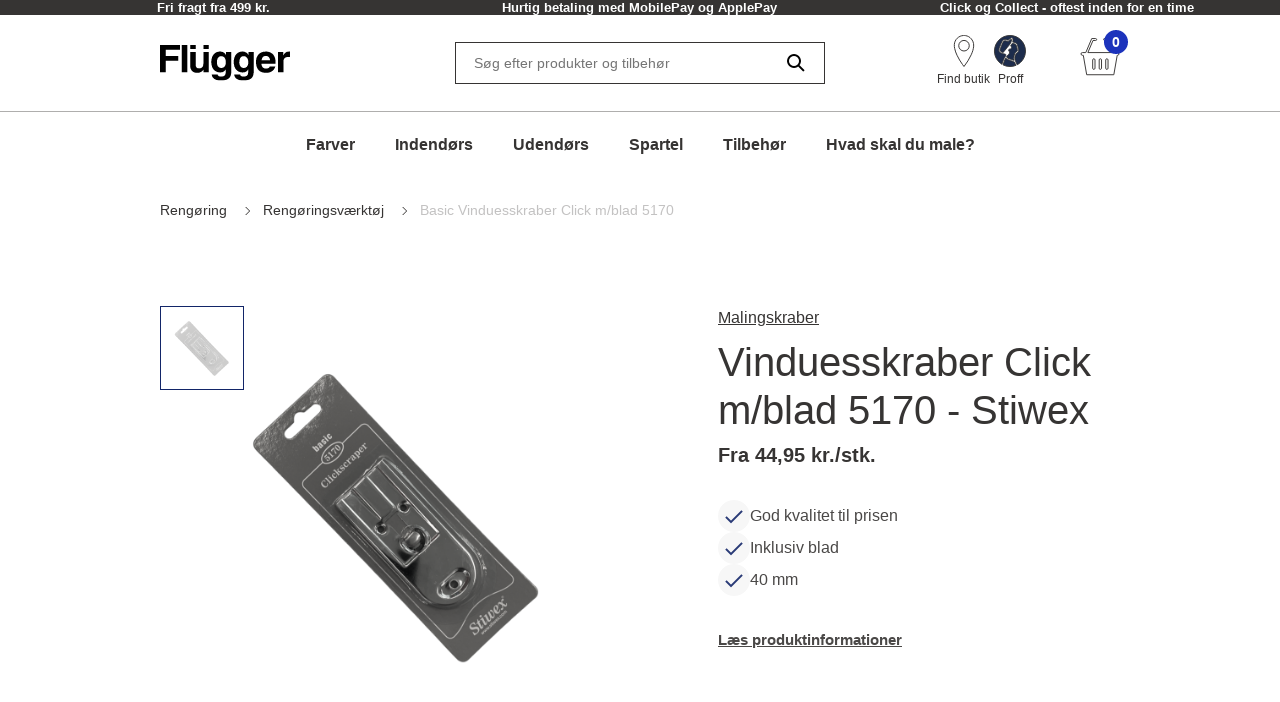

--- FILE ---
content_type: text/html; charset=utf-8
request_url: https://www.flugger.dk/rengoering/rengoeringsvaerktoej/basic-vinduesskraber-click-mblad-5170/p-5170%20BA/
body_size: 54023
content:
<!doctype html>
<html data-n-head-ssr lang="da" data-n-head="%7B%22lang%22:%7B%22ssr%22:%22da%22%7D%7D">
  <head >
    <meta data-n-head="ssr" charset="utf-8"><meta data-n-head="ssr" name="viewport" content="width=device-width, initial-scale=1"><meta data-n-head="ssr" data-hid="description" name="description" content="Glasskraber er ideel til præcis skrabning af urenheder og maling fra glatte overflader som vindue, kogeplade, flise osv. Bestil online på flugger.dk"><meta data-n-head="ssr" data-hid="robots" name="robots" content="INDEX,FOLLOW"><meta data-n-head="ssr" data-hid="og:title" property="og:title" content="Stiwex Vinduesskraber Click m/blad, model 5170 | Flügger"><meta data-n-head="ssr" data-hid="og:description" property="og:description" content="Glasskraber er ideel til præcis skrabning af urenheder og maling fra glatte overflader som vindue, kogeplade, flise osv. Bestil online på flugger.dk"><meta data-n-head="ssr" data-hid="og:type" property="og:type" content="website"><meta data-n-head="ssr" data-hid="og:url" property="og:url" content="https://www.flugger.dk/rengoering/rengoeringsvaerktoej/basic-vinduesskraber-click-mblad-5170/p-5170 BA/"><meta data-n-head="ssr" data-hid="og:image" property="og:image" content="https://assets.flugger.dk/static/ir/105282/41596_Stiwex%20Basic%20Vinduesskraber%20Click%20mblad%205170%2040%20mm_5170%20BA.png"><meta data-n-head="ssr" data-hid="google-site-verification" name="google-site-verification" content="lWOH03XRIe9pBFniwrAiMGxaHxpY29ezhUk2vaDs9wA"><meta data-n-head="ssr" data-hid="p:domain_verify" name="p:domain_verify" content="2d9e924b6ef45c08a65293e3a2b90602"><title>Stiwex Vinduesskraber Click m/blad, model 5170 | Flügger</title><link data-n-head="ssr" rel="icon" type="image/x-icon" href="/flu-icon.png" preload="true"><link data-n-head="ssr" data-hid="canonical" rel="canonical" href="https://www.flugger.dk/rengoering/rengoeringsvaerktoej/basic-vinduesskraber-click-mblad-5170/p-5170 BA/"><script data-n-head="ssr" data-hid="gtm-consent" type="text/javascript">
          window.dataLayer = window.dataLayer || [];
          function gtag() {
            dataLayer.push(arguments);
          };
          gtag('consent', 'default', {
            'ad_storage': 'denied',
            'ad_user_data': 'denied',
            'ad_personalization': 'denied',
            'analytics_storage': 'denied',
            'functionality_storage': 'denied',
            'personalization_storage': 'denied',
            'security_storage': 'denied',
            'wait_for_update': 2500
          });
          gtag('set', 'ads_data_redaction', true);
        </script><script data-n-head="ssr" data-hid="webtrends-optimize" type="text/javascript">!function(){
          var src = "//c.webtrends-optimize.com/acs/accounts/a68fa8a5-67e3-47ad-8d6c-ff353e7663d6/js/wt.js";
          var timeout = 2000; // 2 seconds
          var css={add:function(c, id){if(c instanceof Array){c=c.join(' ')}var a=document.getElementsByTagName('head')[0],b=document.createElement('style');b.type='text/css';if(id){b.id=id;}if(b.styleSheet){b.styleSheet.cssText=c}else{b.appendChild(document.createTextNode(c))}a.appendChild(b)}, del:function(id){var el=document.getElementById(id); if(el){el.parentNode.removeChild(el)}}}; 
          var cssid = 'wt_tagHide'; 
          css.add('body { opacity: 0.000001 !important; }', cssid); 
          
          var sc = document.createElement('script');
          window.WT_ABORT = 0;
          sc.src = src;
          sc.onload = function(){ 
            window.WT_ABORT = -1; 
            css.del(cssid); 
          };
          sc.onerror = function(){
            window.WT_ABORT = 1;
            css.del(cssid); 
          };
          
          document.getElementsByTagName('head')[0].appendChild(sc);
          setTimeout(function(){
            if(window.WT_ABORT !== -1) window.WT_ABORT = 1; 
            css.del(cssid);
          }, timeout);
          }();
        </script><script data-n-head="ssr" data-hid="stape-gtm-script" type="text/javascript">!function(){"use strict"; function l(e){for(var t=e,r=0,n=document.cookie.split(";"); r<n.length; r++){var o=n[r].split("="); if(o[0].trim()===t)return o[1]}}function s(e){return localStorage.getItem(e)}function u(e){return window[e]}function A(e,t){e=document.querySelector(e); return t?null==e?void 0:e.getAttribute(t):null==e?void 0:e.textContent}var e=window,t=document,r="script",n="dataLayer",o="https://d.flugger.dk",a="https://load.d.flugger.dk",i="2kzjvsvmovh",c="6yv4xoko=ARJSKiI%2BWz4kJTdaQjgwTB5LXUNHVRIEVRADGBEUExhGHxw%3D",g="cookie",v="user_id",E="",d=!1; try{var d=!! g&&(m=navigator.userAgent,!! (m=new RegExp("Version/([0-9._]+)(.*Mobile)?. *Safari.*").exec(m)))&&16.4<=parseFloat(m[1]),f="stapeUserId"===g,I=d&&!f?function(e,t,r){void 0===t&&(t=""); var n={cookie:l,localStorage:s,jsVariable:u,cssSelector:A},t=Array.isArray(t)?t:[t]; if(e&&n[e])for(var o=n[e],a=0,i=t; a<i.length; a++){var c=i[a],c=r?o(c,r):o(c); if(c)return c}else console.warn("invalid uid source",e)}(g,v,E):void 0; d=d&&(!! I||f)}catch(e){console.error(e)}var m=e,g=(m[n]=m[n]||[],m[n].push({"gtm.start":(new Date).getTime(),event:"gtm.js"}),t.getElementsByTagName(r)[0]),v=I?" &bi="+encodeURIComponent(I):"",E=t.createElement(r),f=(d&&(i=8<i.length?i.replace(/([a-z]{8}$)/,"kp$1"):"kp"+i),!d&&a?a:o); E.async=!0,E.src=f+"/"+i+".js?" +c+v,null!=(e=g.parentNode)&&e.insertBefore(E,g)}();</script><script data-n-head="ssr" src="https://policy.app.cookieinformation.com/uc.js" id="CookieConsentElement" type="text/javascript" data-gcm-version="2.0" data-culture="DA" rel="preconnect"></script><script data-n-head="nuxt-jsonld" data-hid="nuxt-jsonld-66cbeb3a" type="application/ld+json">[{"@context":"https://schema.org","@type":"ItemList","numberOfItems":1,"itemListElement":[{"@type":"Product","name":"Vinduesskraber Click m/blad 5170 - Stiwex - 40 mm","image":"https://assets.flugger.dk/static/ir/105282/41596_Stiwex%20Basic%20Vinduesskraber%20Click%20mblad%205170%2040%20mm_5170%20BA.png","offers":{"@type":"Offer","price":44.95,"priceCurrency":"DKK"},"brand":"Flügger","description":"","sku":"41596"}]},{"@context":"https://schema.org","@type":"BreadcrumbList","itemListElement":[{"@type":"ListItem","position":1,"name":"Rengøring ","item":"https://www.flugger.dk/rengoering/c-795328/"},{"@type":"ListItem","position":2,"name":"Rengøringsværktøj ","item":"https://www.flugger.dk/rengoering/rengoeringsvaerktoej/c-802907/"},{"@type":"ListItem","position":3,"name":"Basic Vinduesskraber Click m/blad 5170","item":"https://www.flugger.dk/rengoering/rengoeringsvaerktoej/basic-vinduesskraber-click-mblad-5170/p-5170 BA/"}]}]</script><link rel="preload" href="/_nuxt/0d3774d.modern.js" as="script"><link rel="preload" href="/_nuxt/c143887.modern.js" as="script"><link rel="preload" href="/_nuxt/d134969.modern.js" as="script"><link rel="preload" href="/_nuxt/9f08885.modern.js" as="script"><link rel="preload" href="/_nuxt/8e30346.modern.js" as="script"><link rel="preload" href="/_nuxt/2d2c1ef.modern.js" as="script"><link rel="preload" href="/_nuxt/c00bbb5.modern.js" as="script"><style data-vue-ssr-id="ed77b084:0 0cebb421:0 4548ec6b:0 3f72cecc:0 2b202f7c:0 626ad463:0 7ce7297b:0 57fb26b9:0 dfe8e318:0 6cd72303:0 4dd78f46:0 b50e30b8:0 7c071bf7:0 dcd67dda:0 fb0c9e7a:0 9faa651e:0 56e6ef41:0 0667ee06:0 608fa188:0 56eca4da:0 7cb48d0d:0 2b629712:0 6355a16f:0 3800ce82:0 9cdb6a62:0 44fe13f7:0 6a4ef5b2:0 649d9261:0 235081b9:0 3c51d374:0 35d783e5:0 7618e6aa:0 8bb63b02:0 3aa76735:0 674ae5e8:0 3befd27c:0 6f724ead:0 2ad272e2:0 a552c72e:0 269250d6:0 f9d5f564:0 1b82cde2:0 0cf49dc4:0">:root {
  --spacing-y-small: 12px;
  --spacing-x-small: 12px;
  --spacing-y-base: 13px;
  --spacing-x-base: 24px;
  --spacing-y-large: 17px;
  --spacing-x-large: 24px;
}
:root {
  /**
    * Colourings.
    */
  --body-bg: var(--flugger-white-100);
}
:root {
  /* Gutter. */
  --half-gutter-width: 16px;
  --sm-half-gutter-width: 16px;
  --md-half-gutter-width: 16px;
  --lg-half-gutter-width: 16px;
  --xl-half-gutter-width: 16px;

  /* Container sizes. */
  --container-max-width: 100%;
  --sm-container-max-width: 100%;
  --md-container-max-width: 960px;
  --lg-container-max-width: 1248px;
  --xl-container-max-width: 1552px;

  /* Container padding */
  --container-padding: 16px;
  --sm-container-padding: 16px;
  --md-container-padding: 0;
  --lg-container-padding: 0;
  --xl-container-padding: 0;

  /* Container fluid padding */
  --container-fluid-padding: 16px;
  --sm-container-fluid-padding: 16px;
  --md-container-fluid-padding: 16px;
  --lg-container-fluid-padding: 0;
  --xl-container-fluid-padding: 0;
}
:root {
  --transparent: #c4c4c4;

  /* Flügger black. */
  --flugger-black-100: #363433;
  --flugger-black-90: #4a4847;
  --flugger-black-80: #5e5d5c;
  --flugger-black-70: #727170;
  --flugger-black-60: #868585;
  --flugger-black-50: #9b9a99;
  --flugger-black-40: #afaead;
  --flugger-black-30: #c3c2c2;
  --flugger-black-20: #d7d6d6;
  --flugger-black-10: #ebebeb;
  --flugger-black-5: #f5f5f5;

  /* Flügger white. */
  --flugger-white-100: #fff;
  --flugger-white-90: #f7f7f7;
  --flugger-white-80: #f9f9f9;
  --flugger-white-70: #f0f0f0;
  --flugger-white-60: #fafafa;
  --flugger-white-50: #fbfbfb;
  --flugger-white-40: #fcfcfc;
  --flugger-white-30: #fdfdfd;
  --flugger-white-20: #fdfdfd;
  --flugger-white-10: #fefefe;
  --flugger-white-5: #fff;

  /* Flügger blue. */
  --flugger-blue-100: #1C33BC;
  --flugger-blue-95: #122568;
  --flugger-blue-90: #2a3b77;
  --flugger-blue-80: #415186;
  --flugger-blue-70: #596695;
  --flugger-blue-60: #717ca4;
  --flugger-blue-50: #8892b4;
  --flugger-blue-40: #a0a8c3;
  --flugger-blue-30: #b8bed2;
  --flugger-blue-20: #d0d3e1;
  --flugger-blue-10: #e7e9f0;
  --flugger-blue-5: #f3f4f8;

  /* Flügger green. */
  --flugger-green-100: #31c4a1;
  --flugger-green-90: #46caaa;
  --flugger-green-80: #5ad0b4;
  --flugger-green-70: #6fd6bd;
  --flugger-green-60: #83dcc7;
  --flugger-green-50: #98e1d0;
  --flugger-green-40: #ade7d9;
  --flugger-green-30: #c1ede3;
  --flugger-green-20: #d6f3ec;
  --flugger-green-10: #eaf9f6;
  --flugger-green-5: #f5fcfa;

  /* Flügger orange */
  --flugger-orange-100: #E67E22;

  /* Flügger gray */
  --flugger-gray-100: #4D4D4D;

  /* ui colors. */

  /* ui color white. */
  --ui-colour-white-100: #fff;
  --ui-colour-white-90: #fff;
  --ui-colour-white-80: #fff;
  --ui-colour-white-70: #fff;
  --ui-colour-white-60: #fff;
  --ui-colour-white-50: #fff;
  --ui-colour-white-40: #fff;
  --ui-colour-white-30: #fff;
  --ui-colour-white-20: #fff;
  --ui-colour-white-10: #fff;
  --ui-colour-white-05: #fff;

  /* ui color error. */
  --ui-colour-error-100: #d81c1a;
  --ui-colour-error-90: #dc3231;
  --ui-colour-error-80: #e04948;
  --ui-colour-error-70: #e4605f;
  --ui-colour-error-60: #e87776;
  --ui-colour-error-50: #ec8d8c;
  --ui-colour-error-40: #efa4a3;
  --ui-colour-error-30: #f3bbba;
  --ui-colour-error-20: #f7d2d1;
  --ui-colour-error-10: #fbe8e8;
  --ui-colour-error-5: #fdf4f4;

  /* ui color approved. */
  --ui-colour-approved-100: #008229;
  --ui-colour-approved-90: #1a8e3e;
  --ui-colour-approved-80: #339b54;
  --ui-colour-approved-70: #4ca769;
  --ui-colour-approved-60: #66b47f;
  --ui-colour-approved-50: #80c094;
  --ui-colour-approved-40: #99cda9;
  --ui-colour-approved-30: #b3dabf;
  --ui-colour-approved-20: #cce6d4;
  --ui-colour-approved-10: #e5f2ea;
  --ui-colour-approved-5: #f2f9f4;

  /* ui color black. */
  --ui-colour-black-100: #000;
  --ui-colour-black-90: #1a1a1a;
  --ui-colour-black-80: #333;
  --ui-colour-black-70: #4c4c4c;
  --ui-colour-black-60: #666;
  --ui-colour-black-50: #808080;
  --ui-colour-black-40: #999;
  --ui-colour-black-30: #b3b3b3;
  --ui-colour-black-20: #ccc;
  --ui-colour-black-10: #e5e5e5;
  --ui-colour-black-5: #f2f2f2;
}
:root {
  /*
   * Primary button colourings.
   */

  /* Default state. */
  --button-primary-color: var(--flugger-white-100);
  --button-primary-background: var(--flugger-blue-100);
  --button-primary-border: none;
  --button-primary-box-shadow: none;

  /* Hover state. */
  --button-primary-color-hover: var(--button-primary-color);
  --button-primary-background-hover: var(--button-primary-background);
  --button-primary-border-hover: none;
  --button-primary-box-shadow-hover: 0 3px 0 var(--flugger-blue-80);

  /* Active state. */
  --button-primary-color-active: var(--button-primary-color);
  --button-primary-background-active: var(--button-primary-background);
  --button-primary-border-active: none;
  --button-primary-box-shadow-active: 0 3px 0 var(--flugger-blue-80);

  /* Disabled state. */
  --button-primary-color-disabled: var(--flugger-black-80);
  --button-primary-background-disabled: var(--flugger-black-20);
  --button-primary-border-disabled: none;
  --button-primary-box-shadow-disabled: none;

  /*
   * Error button colourings.
   */

  /* Default state. */
  --button-error-color: var(--ui-colour-error-20);
  --button-error-background: var(--ui-colour-error-80);
  --button-error-border: none;
  --button-error-box-shadow: none;

  /* Hover state. */
  --button-error-color-hover: var(--ui-colour-error-20);
  --button-error-background-hover: var(--ui-colour-error-70);
  --button-error-border-hover: none;
  --button-error-box-shadow-hover: 0 3px 0 var(--ui-colour-error-80);

  /* Active state. */
  --button-error-color-active: var(--ui-colour-error-20);
  --button-error-background-active: var(--ui-colour-error-90);
  --button-error-border-active: none;
  --button-error-box-shadow-active: 0 3px 0 var(--ui-colour-error-80);

  /* Disabled state. */
  --button-error-color-disabled: var(--ui-colour-error-70);
  --button-error-background-disabled: var(--ui-colour-error-20);
  --button-error-border-disabled: none;
  --button-error-box-shadow-disabled: none;

  /*
   * Secondary button colourings.
   */

  /* Default state. */
  --button-secondary-color: #f7f7f7;
  --button-secondary-background: var(--flugger-blue-100);
  --button-secondary-border: none;
  --button-secondary-box-shadow: none;

  /* Hover state. */
  --button-secondary-color-hover: var(--button-secondary-color);
  --button-secondary-background-hover: var(--flugger-blue-80);
  --button-secondary-border-hover: none;
  --button-secondary-box-shadow-hover: 0 2px 0 var(--flugger-blue-100);

  /* Active state. */
  --button-secondary-color-active: var(--button-secondary-color);
  --button-secondary-background-active: var(--button-secondary-background);
  --button-secondary-border-active: none;
  --button-secondary-box-shadow-active: 0 2px 0 var(--flugger-blue-100);

  /* Disabled state. */
  --button-secondary-color-disabled: var(--flugger-black-70);
  --button-secondary-background-disabled: var(--flugger-black-30);
  --button-secondary-border-disabled: none;
  --button-secondary-box-shadow-disabled: none;

  /*
   * Secondary button ghost colourings.
   */

  /* Default state. */
  --button-secondary-ghost-color: var(--flugger-black-100);
  --button-secondary-ghost-background: transparent;
  --button-secondary-ghost-border: 1px solid var(--flugger-black-100);
  --button-secondary-ghost-box-shadow: none;

  /* Hover state. */
  --button-secondary-ghost-color-hover: var(--flugger-black-100);
  --button-secondary-ghost-background-hover: var(--button-secondary-ghost-background);
  --button-secondary-ghost-border-hover: 1px solid var(--flugger-black-100);
  --button-secondary-ghost-box-shadow-hover: none;

  /* Active state. */
  --button-secondary-ghost-color-active: var(--flugger-black-100);
  --button-secondary-ghost-background-active: var(--button-secondary-ghost-background);
  --button-secondary-ghost-border-active:1px solid var(--flugger-black-100);
  --button-secondary-ghost-box-shadow-active: none;

  /* Disabled state. */
  --button-secondary-ghost-color-disabled: var(--flugger-black-70);
  --button-secondary-ghost-background-disabled: var(--button-secondary-ghost-background);
  --button-secondary-ghost-border-disabled: 1px solid var(--flugger-black-30);
  --button-secondary-ghost-box-shadow-disabled: none;

  /*
   * Tertiary button colourings.
   */

  /* Default state. */
  --button-tertiary-color:var(--flugger-black-100);
  --button-tertiary-background: #f9f9f9;
  --button-tertiary-border: none;
  --button-tertiary-box-shadow: none;

  /* Hover state. */
  --button-tertiary-color-hover: var(--flugger-black-100);
  --button-tertiary-background-hover: var(--button-tertiary-background);
  --button-tertiary-border-hover: none;
  --button-tertiary-box-shadow-hover: 0 3px 0 var(--flugger-black-100);

  /* Active state. */
  --button-tertiary-color-active: var(--flugger-black-100);
  --button-tertiary-background-active: var(--button-tertiary-background);
  --button-tertiary-border-active: none;
  --button-tertiary-box-shadow-active: 0 3px 0 var(--flugger-black-100);

  /* Disabled state. */
  --button-tertiary-color-disabled: var(--flugger-black-80);
  --button-tertiary-background-disabled: var(--flugger-black-20);
  --button-tertiary-border-disabled: none;
  --button-tertiary-box-shadow-disabled: none;

  /*
   * Tertiary ghost button colourings.
   */

  /* Default state */
  --button-tertiary-ghost-color: var(--flugger-black-100);
  --button-tertiary-ghost-background: var(--flugger-white-100);
  --button-tertiary-ghost-border: 1px solid var(--flugger-black-100);
  --button-tertiary-ghost-box-shadow: none;

  /* Hover state. */
  --button-tertiary-ghost-color-hover: var(--flugger-white-100);
  --button-tertiary-ghost-background-hover: var(--flugger-black-100);
  --button-tertiary-ghost-border-hover: 1px solid var(--flugger-black-100);
  --button-tertiary-ghost-box-shadow-hover: none;

  /* Active state. */
  --button-tertiary-ghost-color-active: var(--flugger-white-100);
  --button-tertiary-ghost-background-active: var(--flugger-black-100);
  --button-tertiary-ghost-border-active:  1px solid var(--flugger-black-100);
  --button-tertiary-ghost-box-shadow-active: none;

  /* Disabled state. */
  --button-tertiary-ghost-color-disabled: var(--flugger-black-80);
  --button-tertiary-ghost-background-disabled: var(--flugger-blue-100);
  --button-tertiary-ghost-border-disabled: 1px solid var(--flugger-black-80);
  --button-tertiary-ghost-box-shadow-disabled: none;

  /*
   * General.
   */
  --button-border-radius: 0;
  --button-border-radius-small: 0;
  --button-font-size-small: 15px;
  --button-font-size-base: 16px;
  --button-font-size-large: 17px;
  --button-font-size-extra-large: 19px;
  --button-spacing-y-small:  var(--spacing-y-small);
  --button-spacing-x-small: var(--spacing-x-small);
  --button-spacing-y-base:  var(--spacing-y-base);
  --button-spacing-x-base: var(--spacing-x-base);
  --button-spacing-y-large:  var(--spacing-y-large);
  --button-spacing-x-large: var(--spacing-x-large);
  --button-font-weight: var(--font-weight-bold);
}
:root {
  /*
     * Primary badge colourings.
     */

  /* Default state. */
  --badge-primary-color: var(--flugger-white-100);
  --badge-primary-background: var(--flugger-blue-100);
  --badge-primary-border: none;
  --badge-primary-box-shadow: none;

  /*
     * Secondary badge colourings.
     */

  /* Default state. */
  --badge-secondary-color: #f7f7f7;
  --badge-secondary-background: var(--flugger-blue-100);
  --badge-secondary-border: none;
  --badge-secondary-box-shadow: none;

  /*
     * Tertiary badge colourings.
     */

  /* Default state. */
  --badge-tertiary-color:var(--flugger-blue-100);
  --badge-tertiary-background: #f9f9f9;
  --badge-tertiary-border: none;
  --badge-tertiary-box-shadow: none;

  /*
     * General.
     */
  --badge-border-radius: 0;
  --badge-font-size-base: 14px;
  --badge-spacing-y-base:  var(--spacing-y-base);
  --badge-spacing-x-base: var(--spacing-x-base);
  --badge-font-weight: var(--font-weight-bold);
}
:root {
  /**
  * Checkbox.
  */

  /* General. */
  --form-checkbox-width: 20px;

  /* Default state. */
  --form-checkbox-background-color: var(--ui-colour-white-100);
  --form-checkbox-border: 1px solid var(--flugger-black-100);
  --form-checkbox-background-icon: none;
  --form-checkbox-label-color: var(--flugger-black-100);

  /* Hover state. */
  --form-checkbox-background-color-hover: var(--ui-colour-white-100);
  --form-checkbox-border-hover: 1px solid var(--flugger-black-100);
  --form-checkbox-background-icon-hover: none;
  --form-checkbox-label-color-hover: var(--flugger-black-100);

  /* Pressed state. */
  --form-checkbox-background-color-pressed: var(--ui-colour-white-100);
  --form-checkbox-border-pressed: 1px solid var(--flugger-black-100);
  --form-checkbox-background-icon-pressed: url("data:image/svg+xml,%3csvg xmlns='http://www.w3.org/2000/svg' viewBox='0 0 20 20'%3e%3cpath fill='none' stroke='%238892b4' stroke-linecap='round' stroke-linejoin='round' stroke-width='3' d='M6 10l3 3l6-6'/%3e%3c/svg%3e");
  --form-checkbox-label-color-pressed: var(--flugger-black-100);

  /* Disabled state. */
  --form-checkbox-background-color-disabled: var(--ui-colour-white-100);
  --form-checkbox-border-disabled: 1px solid var(--flugger-black-70);
  --form-checkbox-background-icon-disabled: var(--flugger-black-100);
  --form-checkbox-label-color-disabled: var(--flugger-black-70);

  /* Checked state. */
  --form-checkbox-background-color-checked: var(--flugger-black-100);
  --form-checkbox-border-checked: 1px solid var(--flugger-black-100);
  --form-checkbox-background-icon-checked: url("data:image/svg+xml,%3csvg xmlns='http://www.w3.org/2000/svg' viewBox='0 0 20 20'%3e%3cpath fill='none' stroke='%23fff' stroke-linecap='round' stroke-linejoin='round' stroke-width='3' d='M6 10l3 3l6-6'/%3e%3c/svg%3e");
  --form-checkbox-label-color-checked: var(--flugger-black-100);

  /**
  * Radio.
  */

  /* General. */
  --form-radio-width: 20px;

  /* Default state. */
  --form-radio-background-color: var(--ui-colour-white-100);
  --form-radio-border: 1px solid var(--flugger-black-100);
  --form-radio-background-icon: none;
  --form-radio-label-color: var(--flugger-black-100);

  /* Hover state. */
  --form-radio-background-color-hover: var(--ui-colour-white-100);
  --form-radio-border-hover: 1px solid var(--flugger-black-100);
  --form-radio-background-icon-hover: none;
  --form-radio-label-color-hover: var(--flugger-black-100);

  /* Pressed state. */
  --form-radio-background-color-pressed: var(--ui-colour-white-100);
  --form-radio-border-pressed: 1px solid var(--flugger-blue-100);
  --form-radio-background-icon-pressed: url("data:image/svg+xml,%3csvg xmlns='http://www.w3.org/2000/svg' viewBox='-4 -4 8 8'%3e%3ccircle r='2' fill='%238892b4'/%3e%3c/svg%3e");
  --form-radio-label-color-pressed: var(--flugger-blue-100);

  /* Disabled state. */
  --form-radio-background-color-disabled: var(--ui-colour-white-100);
  --form-radio-border-disabled: 1px solid var(--flugger-black-70);
  --form-radio-background-icon-disabled: none;
  --form-radio-label-color-disabled: var(--flugger-black-70);

  /* Checked state. */
  --form-radio-background-color-checked: var(--ui-colour-white-100);
  --form-radio-border-checked: 1px solid var(--flugger-black-100);
  --form-radio-background-icon-checked: url("data:image/svg+xml,%3csvg xmlns='http://www.w3.org/2000/svg' viewBox='-4 -4 8 8'%3e%3ccircle r='2' fill='%23122568'/%3e%3c/svg%3e");
  --form-radio-label-color-checked: var(--flugger-black-100);

  /**
  * Select.
  */
  --form-select-border-radius: 0;

  /* Default state. */
  --form-select-color: var(--flugger-black-100);
  --form-select-placeholder-color: var(--flugger-black-100);
  --form-select-border: 1px solid var(--flugger-black-100);
  --form-select-background-color: var(--ui-colour-white-100);
  --form-select-box-shadow: none;

  /* Hover state. */
  --form-select-color-hover: var(--form-select-color);
  --form-select-border-hover: var(--form-select-border);
  --form-select-background-color-hover: var(--form-select-background-color);
  --form-select-box-shadow-hover: none;

  /* Focus state. */
  --form-select-color-focus: var(--form-select-color);
  --form-select-border-focus: var(--form-select-border);
  --form-select-background-color-focus: var(--form-select-background-color);
  --form-select-box-shadow-focus: 0 1px 1px rgba(0, 0, 0, 0.15), 0 1px 2px 1px rgba(0, 0, 0, 0.25);

  /* Disabled state. */
  --form-select-color-disabled: var(--flugger-black-70);
  --form-select-border-disabled: 1px solid var(--flugger-black-30);
  --form-select-background-color-disabled: var(--form-select-background-color);
  --form-select-box-shadow-disabled: none;

  /**
  * Dropdown select.
  */
  --form-dropdown-select-border-radius: 0;

  /* Default state. */
  --form-dropdown-select-color: var(--flugger-black-100);
  --form-dropdown-select-placeholder-color: var(--flugger-black-100);
  --form-dropdown-select-border: 1px solid var(--flugger-black-100);
  --form-dropdown-select-background-color: var(--ui-colour-white-100);
  --form-dropdown-select-box-shadow: none;

  /* Hover state. */
  --form-dropdown-select-color-hover: var(--flugger-blue-100);
  --form-dropdown-select-border-hover: 1px solid var(--flugger-black-100);
  --form-dropdown-select-background-color-hover: var(--form-dropdown-select-background-color);
  --form-dropdown-select-box-shadow-hover: none;

  /* Focus state. */
  --form-dropdown-select-color-focus: var(--flugger-blue-100);
  --form-dropdown-select-border-focus: 1px solid var(--flugger-blue-100);
  --form-dropdown-select-background-color-focus: var(--form-dropdown-select-background-color);
  --form-dropdown-select-box-shadow-focus: 0 1px 1px rgba(0, 0, 0, 0.15), 0 1px 2px 1px rgba(0, 0, 0, 0.25);

  /* Disabled state. */
  --form-dropdown-select-color-disabled: var(--flugger-black-70);
  --form-dropdown-select-border-disabled: 1px solid var(--flugger-black-30);
  --form-dropdown-select-background-color-disabled: var(--form-dropdown-select-background-color);
  --form-dropdown-select-box-shadow-disabled: none;

  /* Open state. */
  --form-dropdown-select-color-open: var(--flugger-black-100);
  --form-dropdown-select-border-open: 1px solid var(--flugger-black-100);
  --form-dropdown-select-background-color-open: var(--form-dropdown-select-background-color);
  --form-dropdown-select-box-shadow-open: none;

  /* Popup. */
  --form-dropdown-popup-border: var(--form-dropdown-select-border-open);
  --form-dropdown-popup-background: var(--ui-colour-white-100);
  --form-dropdown-popup-item-color: var(--flugger-black-100);
  --form-dropdown-popup-item-border: 1px solid var(--flugger-black-20);
  --form-dropdown-popup-item-color-hover: var(--flugger-blue-100);
  --form-dropdown-popup-item-color-focus: var(--flugger-blue-100);
  --form-dropdown-popup-item-color-active: var(--flugger-blue-100);


  /**
  * Input.
  */
  --form-input-border-radius: 0;

  /* Default state. */
  --form-input-color: var(--flugger-black-100);
  --form-input-placeholder-color: var(--flugger-black-100);
  --form-input-border: 1px solid var(--flugger-black-100);
  --form-input-background: var(--ui-colour-white-100);
  --form-input-box-shadow: none;

  /* Hover state. */
  --form-input-color-hover: var(--form-input-color);
  --form-input-border-hover: var(--form-input-border);
  --form-input-background-hover: var(--form-input-background);
  --form-input-box-shadow-hover: none;

  /* Focus state. */
  --form-input-color-focus: var(--form-input-color);
  --form-input-border-focus: var(--form-input-border);
  --form-input-background-focus: var(--form-input-background);
  --form-input-box-shadow-focus: 0 1px 1px rgba(0, 0, 0, 0.15), 0 1px 2px 1px rgba(0, 0, 0, 0.25);

  /* Disabled state. */
  --form-input-color-disabled: var(--flugger-black-70);
  --form-input-border-disabled: 1px solid var(--flugger-black-30);
  --form-input-background-disabled: var(--form-input-background);
  --form-input-box-shadow-disabled: none;

  /**
  * Feedback colourings.
  */
  --form-element-feedback-border-invalid: 1px solid var(--ui-colour-error-100);
  --form-element-feedback-border-valid: var(--form-input-border);
  --form-feedback-color-valid: var(--form-input-color);
  --form-feedback-color-invalid: var(--ui-colour-error-100);

  /**
  * Typography.
  */
  --form-label-distance-bottom: 8px;
  --form-label-font-weight: var(--font-weight-bold);
  --form-label-font-size: var(--font-size-small);
  --form-input-font-family: var(--font-family-base);
  --form-input-font-size-base: var(--font-size-base);
  --form-input-line-height-base: var(--line-height-base);

  /**
  * Sizings.
  */



  /**
* Quantity selector.
*/
  --quantity-selector-border-radius: 0;
  --quantity-selector-max-width: 138px;
  --quantity-selector-input-font-family: var(--font-family-base);
  --quantity-selector-input-font-size: var(--font-size-base);
  --quantity-selector-input-font-weight: var(--font-weight-bold);
  --quantity-selector-button-height: 48px;
  --quantity-selector-button-width: 30px;
  --quantity-selector-button-border-radius: 0;
  --quantity-selector-button-font-size: var(--font-size-large);
  --quantity-selector-button-font-weight: var(--font-weight-bold);

  /* Default state. */
  --quantity-selector-button-color: var(--flugger-black-100);
  --quantity-selector-button-background: var(--flugger-white-90);
  --quantity-selector-button-border: none;
  --quantity-selector-input-background: transparent;
  --quantity-selector-input-border: none;
  --quantity-selector-input-color: var(--flugger-black-100);

  /* Hover state. */
  --quantity-selector-button-color-hover: var(--quantity-selector-button-color);
  --quantity-selector-button-background-hover: var(--quantity-selector-button-background);
  --quantity-selector-button-border-hover: 1px solid var(--color-primary);

  /* Focus state. */
  --quantity-selector-button-color-focus: var(--quantity-selector-button-color);
  --quantity-selector-button-background-focus: var(--quantity-selector-button-background);
  --quantity-selector-button-border-focus: var(--quantity-selector-button-border-hover);
}
:root {
  /*
   * Colourings.
   */
  --link-color-default: var(--flugger-black-100);
  --link-color-hover: var(--link-color-default);
  --text-color: var(--flugger-black-100);
  --text-muted-color: var(--flugger-black-30);
  --headings-color: var(--flugger-black-100);

  /*
   * General.
   */
  --font-family-base: 'Helvetica', system-ui, -apple-system, 'Segoe UI', roboto, 'Helvetica Neue', arial, 'Noto Sans',
    'Liberation Sans', sans-serif, 'Apple Color Emoji', 'Segoe UI Emoji', 'Segoe UI Symbol', 'Noto Color Emoji';
  --line-height-small: 18px;
  --line-height-base: 24px;
  --line-height-medium: 26px;
  --line-height-large: 32px;
  --line-height-extra-large: 44px;
  --font-size-mini: 12px;
  --font-size-small: 14px;
  --font-size-base: 16px;
  --font-size-medium: 18px;
  --font-size-large: 20px;
  --font-size-extra-large: 32px;
  --font-weight-light: 300;
  --font-weight-base: 400;
  --font-weight-bold: 600;
  --headings-font-family: inherit;
  --headings-font-weight-light: 300;
  --headings-font-weight-base: 300;
  --headings-font-weight-bold: 400;

  /* h1 */
  --font-size-h1--xs: 30px;
  --font-size-h1--sm: 30px;
  --font-size-h1--md: 52px;
  --font-size-h1--lg: 52px;
  --line-height-h1--xs: 38px;
  --line-height-h1--sm: 38px;
  --line-height-h1--md: 60px;
  --line-height-h1--lg: 60px;

  /* h2 */
  --font-size-h2--xs: 24px;
  --font-size-h2--sm: 24px;
  --font-size-h2--md: 40px;
  --font-size-h2--lg: 40px;
  --line-height-h2--xs: 32px;
  --line-height-h2--sm: 32px;
  --line-height-h2--md: 48px;
  --line-height-h2--lg: 48px;

  /* h3 */
  --font-size-h3--xs: 20px;
  --font-size-h3--sm: 20px;
  --font-size-h3--md: 30px;
  --font-size-h3--lg: 30px;
  --line-height-h3--xs: 28px;
  --line-height-h3--sm: 28px;
  --line-height-h3--md: 38px;
  --line-height-h3--lg: 38px;

  /* h4 */
  --font-size-h4--xs: 16px;
  --font-size-h4--sm: 16px;
  --font-size-h4--md: 26px;
  --font-size-h4--lg: 26px;
  --line-height-h4--xs: 24px;
  --line-height-h4--sm: 24px;
  --line-height-h4--md: 32px;
  --line-height-h4--lg: 32px;

  /* h5 */
  --font-size-h5--xs: 16px;
  --font-size-h5--sm: 16px;
  --font-size-h5--md: 20px;
  --font-size-h5--lg: 20px;
  --line-height-h5--xs: 24px;
  --line-height-h5--sm: 24px;
  --line-height-h5--md: 24px;
  --line-height-h5--lg: 24px;

  /* h6 */
  --font-size-h6--xs: 16px;
  --font-size-h6--sm: 16px;
  --font-size-h6--md: 16px;
  --font-size-h6--lg: 16px;
  --line-height-h6--xs: 24px;
  --line-height-h6--sm: 24px;
  --line-height-h6--md: 24px;
  --line-height-h6--lg: 24px;
}
@font-face {
  font-weight: 300;
  font-family: 'Lato';
  font-style: normal;
  src: local("Lato"), local("Lato-Light"), url(/_nuxt/fonts/Lato-Light.2bcc211.ttf);
  font-display: swap;
}
@font-face {
  font-weight: 400;
  font-family: 'Lato';
  font-style: normal;
  src: local("Lato"), local("Lato-Regular"), url(/_nuxt/fonts/Lato-Regular.122dd68.ttf);
  font-display: swap;
}
@font-face {
  font-weight: 700;
  font-family: 'Lato';
  font-style: normal;
  src: local("Lato"), local("Lato-Bold"), url(/_nuxt/fonts/Lato-Bold.24b516c.ttf);
  font-display: swap;
}
/* base */
@keyframes dropdown {
  0% {
    transform: translateY(-100%);
  }

  100% {
    transform: translateY(0);
  }
}
@keyframes slideInFromBottom {
  0% {
    transform: translateY(100%);
  }

  100% {
    transform: translateY(0);
  }
}
@keyframes slideInFromRight {
  0% {
    transform: translateX(100%);
  }

  100% {
    transform: translateX(0%);
  }
}
@keyframes slideInFromLeft {
  0% {
    transform: translateX(-200%);
  }

  100% {
    transform: translateX(0%);
  }
}
@keyframes fadeIn {
  0% {
    opacity: 0;
  }

  100% {
    opacity: 1;
  }
}
@keyframes rotating {
  from {
    transform: rotate(0deg);
  }

  to {
    transform: rotate(360deg);
  }
}
.fade-enter-active,
.fade-leave-active {
  transition: opacity 0.2s ease-in-out;
}
.fade-enter,
.fade-leave-to {
  opacity: 0;
}
.spinning {
  animation: rotating 0.6s linear infinite;
}
*,
*::before,
*::after {
  box-sizing: border-box;
}
html {
  font-family: sans-serif;
  line-height: 1.15;
  -webkit-text-size-adjust: 100%;
  -webkit-tap-highlight-color: rgba(0, 0, 0, 0);
  -webkit-font-smoothing: antialiased; 
  -moz-osx-font-smoothing: grayscale;
}
article,
aside,
figcaption,
figure,
footer,
header,
hgroup,
main,
nav,
section {
  display: block;
}
body {
  margin: 0;
  background-color: #fff;
  background-color: var(--body-bg);
}
[tabindex="-1"]:focus:not(:focus-visible) {
  /* stylelint-disable-next-line declaration-no-important */
  outline: 0 !important;
}
hr:not([size]) {
  height: 1px;
}
hr {
  margin: 1rem 0;
  color: inherit;
  background-color: currentColor;
  border: 0;
  opacity: 0.25;
}
img {
  vertical-align: middle;
  border-style: none;
}
svg {
  overflow: hidden;
  vertical-align: middle;
}
[hidden] {
  /* stylelint-disable-next-line declaration-no-important */
  display: none !important;
}
/*
// Css flexbox grid
*/
/* Containers and rows */
.grid-section {
  margin-bottom: 50px;
  margin-bottom: var(--flexbox-grid-section-margin, 50px);
}
.container {
  box-sizing: border-box;
  width: 100%;
  max-width: 1200px;
  max-width: var(--flexbox-grid-container-width, 1200px);
  margin-right: auto;
  margin-left: auto;
  padding-right: 20px;
  padding-right: var(--flexbox-grid-container-spacing--mobile, 20px);
  padding-left: 20px;
  padding-left: var(--flexbox-grid-container-spacing--mobile, 20px);
}
@media (min-width: 1024px) {
.container {
    padding-right: 40px;
    padding-right: var(--flexbox-grid-container-spacing, 40px);
    padding-left: 40px;
    padding-left: var(--flexbox-grid-container-spacing, 40px)
}
  }
.container--fluid {
    max-width: 100%;
  }
.row {
  display: flex;
  flex-direction: row;
  flex-grow: 0;
  flex-shrink: 1;
  flex-wrap: wrap;
  box-sizing: border-box;
  margin-right: -15px;
  margin-right: var(--flexbox-grid-half-gutter-compensation, -15px);
  margin-left: -15px;
  margin-left: var(--flexbox-grid-half-gutter-compensation, -15px);
}
.row--reverse {
    flex-direction: row-reverse;
  }
/* Columns - size specifics */
.col-xs {
  flex-basis: 0;
  flex-grow: 1;
  max-width: 100%;
  padding-right: 15px;
  padding-right: var(--flexbox-grid-half-gutter-width, 15px);
  padding-left: 15px;
  padding-left: var(--flexbox-grid-half-gutter-width, 15px);
}
.col-xs--nogrow {
    flex-basis: auto;
    flex-grow: 0;
  }
.col-xs-1 {
    flex: 0 0 auto;
    flex-basis: calc(1 / 12 * 100%);
    box-sizing: border-box;
    max-width: calc(1 / 12 * 100%);
    padding-right: 15px;
    padding-right: var(--flexbox-grid-half-gutter-width, 15px);
    padding-left: 15px;
    padding-left: var(--flexbox-grid-half-gutter-width, 15px);
  }
.col-xs-offset-1 {
    margin-left: calc(1 / 12 * 100%);
  }
.col-xs-2 {
    flex: 0 0 auto;
    flex-basis: calc(2 / 12 * 100%);
    box-sizing: border-box;
    max-width: calc(2 / 12 * 100%);
    padding-right: 15px;
    padding-right: var(--flexbox-grid-half-gutter-width, 15px);
    padding-left: 15px;
    padding-left: var(--flexbox-grid-half-gutter-width, 15px);
  }
.col-xs-offset-2 {
    margin-left: calc(2 / 12 * 100%);
  }
.col-xs-3 {
    flex: 0 0 auto;
    flex-basis: calc(3 / 12 * 100%);
    box-sizing: border-box;
    max-width: calc(3 / 12 * 100%);
    padding-right: 15px;
    padding-right: var(--flexbox-grid-half-gutter-width, 15px);
    padding-left: 15px;
    padding-left: var(--flexbox-grid-half-gutter-width, 15px);
  }
.col-xs-offset-3 {
    margin-left: calc(3 / 12 * 100%);
  }
.col-xs-4 {
    flex: 0 0 auto;
    flex-basis: calc(4 / 12 * 100%);
    box-sizing: border-box;
    max-width: calc(4 / 12 * 100%);
    padding-right: 15px;
    padding-right: var(--flexbox-grid-half-gutter-width, 15px);
    padding-left: 15px;
    padding-left: var(--flexbox-grid-half-gutter-width, 15px);
  }
.col-xs-offset-4 {
    margin-left: calc(4 / 12 * 100%);
  }
.col-xs-5 {
    flex: 0 0 auto;
    flex-basis: calc(5 / 12 * 100%);
    box-sizing: border-box;
    max-width: calc(5 / 12 * 100%);
    padding-right: 15px;
    padding-right: var(--flexbox-grid-half-gutter-width, 15px);
    padding-left: 15px;
    padding-left: var(--flexbox-grid-half-gutter-width, 15px);
  }
.col-xs-offset-5 {
    margin-left: calc(5 / 12 * 100%);
  }
.col-xs-6 {
    flex: 0 0 auto;
    flex-basis: calc(6 / 12 * 100%);
    box-sizing: border-box;
    max-width: calc(6 / 12 * 100%);
    padding-right: 15px;
    padding-right: var(--flexbox-grid-half-gutter-width, 15px);
    padding-left: 15px;
    padding-left: var(--flexbox-grid-half-gutter-width, 15px);
  }
.col-xs-offset-6 {
    margin-left: calc(6 / 12 * 100%);
  }
.col-xs-7 {
    flex: 0 0 auto;
    flex-basis: calc(7 / 12 * 100%);
    box-sizing: border-box;
    max-width: calc(7 / 12 * 100%);
    padding-right: 15px;
    padding-right: var(--flexbox-grid-half-gutter-width, 15px);
    padding-left: 15px;
    padding-left: var(--flexbox-grid-half-gutter-width, 15px);
  }
.col-xs-offset-7 {
    margin-left: calc(7 / 12 * 100%);
  }
.col-xs-8 {
    flex: 0 0 auto;
    flex-basis: calc(8 / 12 * 100%);
    box-sizing: border-box;
    max-width: calc(8 / 12 * 100%);
    padding-right: 15px;
    padding-right: var(--flexbox-grid-half-gutter-width, 15px);
    padding-left: 15px;
    padding-left: var(--flexbox-grid-half-gutter-width, 15px);
  }
.col-xs-offset-8 {
    margin-left: calc(8 / 12 * 100%);
  }
.col-xs-9 {
    flex: 0 0 auto;
    flex-basis: calc(9 / 12 * 100%);
    box-sizing: border-box;
    max-width: calc(9 / 12 * 100%);
    padding-right: 15px;
    padding-right: var(--flexbox-grid-half-gutter-width, 15px);
    padding-left: 15px;
    padding-left: var(--flexbox-grid-half-gutter-width, 15px);
  }
.col-xs-offset-9 {
    margin-left: calc(9 / 12 * 100%);
  }
.col-xs-10 {
    flex: 0 0 auto;
    flex-basis: calc(10 / 12 * 100%);
    box-sizing: border-box;
    max-width: calc(10 / 12 * 100%);
    padding-right: 15px;
    padding-right: var(--flexbox-grid-half-gutter-width, 15px);
    padding-left: 15px;
    padding-left: var(--flexbox-grid-half-gutter-width, 15px);
  }
.col-xs-offset-10 {
    margin-left: calc(10 / 12 * 100%);
  }
.col-xs-11 {
    flex: 0 0 auto;
    flex-basis: calc(11 / 12 * 100%);
    box-sizing: border-box;
    max-width: calc(11 / 12 * 100%);
    padding-right: 15px;
    padding-right: var(--flexbox-grid-half-gutter-width, 15px);
    padding-left: 15px;
    padding-left: var(--flexbox-grid-half-gutter-width, 15px);
  }
.col-xs-offset-11 {
    margin-left: calc(11 / 12 * 100%);
  }
.col-xs-12 {
    flex: 0 0 auto;
    flex-basis: calc(12 / 12 * 100%);
    box-sizing: border-box;
    max-width: calc(12 / 12 * 100%);
    padding-right: 15px;
    padding-right: var(--flexbox-grid-half-gutter-width, 15px);
    padding-left: 15px;
    padding-left: var(--flexbox-grid-half-gutter-width, 15px);
  }
.col-xs-offset-12 {
    margin-left: calc(12 / 12 * 100%);
  }
@media (min-width: 576px) {
    .col-ms {
      flex-basis: 0;
      flex-grow: 1;
      max-width: 100%;
      padding-right: 15px;
      padding-right: var(--flexbox-grid-half-gutter-width, 15px);
      padding-left: 15px;
      padding-left: var(--flexbox-grid-half-gutter-width, 15px);
    }

      .col-ms--nogrow {
        flex-basis: auto;
        flex-grow: 0;
      }
      .col-ms-1 {
        flex: 0 0 auto;
        flex-basis: calc(1 / 12 * 100%);
        box-sizing: border-box;
        max-width: calc(1 / 12 * 100%);
        padding-right: 15px;
        padding-right: var(--flexbox-grid-half-gutter-width, 15px);
        padding-left: 15px;
        padding-left: var(--flexbox-grid-half-gutter-width, 15px);
      }

      .col-ms-offset-1 {
        margin-left: calc(1 / 12 * 100%);
      }
      .col-ms-2 {
        flex: 0 0 auto;
        flex-basis: calc(2 / 12 * 100%);
        box-sizing: border-box;
        max-width: calc(2 / 12 * 100%);
        padding-right: 15px;
        padding-right: var(--flexbox-grid-half-gutter-width, 15px);
        padding-left: 15px;
        padding-left: var(--flexbox-grid-half-gutter-width, 15px);
      }

      .col-ms-offset-2 {
        margin-left: calc(2 / 12 * 100%);
      }
      .col-ms-3 {
        flex: 0 0 auto;
        flex-basis: calc(3 / 12 * 100%);
        box-sizing: border-box;
        max-width: calc(3 / 12 * 100%);
        padding-right: 15px;
        padding-right: var(--flexbox-grid-half-gutter-width, 15px);
        padding-left: 15px;
        padding-left: var(--flexbox-grid-half-gutter-width, 15px);
      }

      .col-ms-offset-3 {
        margin-left: calc(3 / 12 * 100%);
      }
      .col-ms-4 {
        flex: 0 0 auto;
        flex-basis: calc(4 / 12 * 100%);
        box-sizing: border-box;
        max-width: calc(4 / 12 * 100%);
        padding-right: 15px;
        padding-right: var(--flexbox-grid-half-gutter-width, 15px);
        padding-left: 15px;
        padding-left: var(--flexbox-grid-half-gutter-width, 15px);
      }

      .col-ms-offset-4 {
        margin-left: calc(4 / 12 * 100%);
      }
      .col-ms-5 {
        flex: 0 0 auto;
        flex-basis: calc(5 / 12 * 100%);
        box-sizing: border-box;
        max-width: calc(5 / 12 * 100%);
        padding-right: 15px;
        padding-right: var(--flexbox-grid-half-gutter-width, 15px);
        padding-left: 15px;
        padding-left: var(--flexbox-grid-half-gutter-width, 15px);
      }

      .col-ms-offset-5 {
        margin-left: calc(5 / 12 * 100%);
      }
      .col-ms-6 {
        flex: 0 0 auto;
        flex-basis: calc(6 / 12 * 100%);
        box-sizing: border-box;
        max-width: calc(6 / 12 * 100%);
        padding-right: 15px;
        padding-right: var(--flexbox-grid-half-gutter-width, 15px);
        padding-left: 15px;
        padding-left: var(--flexbox-grid-half-gutter-width, 15px);
      }

      .col-ms-offset-6 {
        margin-left: calc(6 / 12 * 100%);
      }
      .col-ms-7 {
        flex: 0 0 auto;
        flex-basis: calc(7 / 12 * 100%);
        box-sizing: border-box;
        max-width: calc(7 / 12 * 100%);
        padding-right: 15px;
        padding-right: var(--flexbox-grid-half-gutter-width, 15px);
        padding-left: 15px;
        padding-left: var(--flexbox-grid-half-gutter-width, 15px);
      }

      .col-ms-offset-7 {
        margin-left: calc(7 / 12 * 100%);
      }
      .col-ms-8 {
        flex: 0 0 auto;
        flex-basis: calc(8 / 12 * 100%);
        box-sizing: border-box;
        max-width: calc(8 / 12 * 100%);
        padding-right: 15px;
        padding-right: var(--flexbox-grid-half-gutter-width, 15px);
        padding-left: 15px;
        padding-left: var(--flexbox-grid-half-gutter-width, 15px);
      }

      .col-ms-offset-8 {
        margin-left: calc(8 / 12 * 100%);
      }
      .col-ms-9 {
        flex: 0 0 auto;
        flex-basis: calc(9 / 12 * 100%);
        box-sizing: border-box;
        max-width: calc(9 / 12 * 100%);
        padding-right: 15px;
        padding-right: var(--flexbox-grid-half-gutter-width, 15px);
        padding-left: 15px;
        padding-left: var(--flexbox-grid-half-gutter-width, 15px);
      }

      .col-ms-offset-9 {
        margin-left: calc(9 / 12 * 100%);
      }
      .col-ms-10 {
        flex: 0 0 auto;
        flex-basis: calc(10 / 12 * 100%);
        box-sizing: border-box;
        max-width: calc(10 / 12 * 100%);
        padding-right: 15px;
        padding-right: var(--flexbox-grid-half-gutter-width, 15px);
        padding-left: 15px;
        padding-left: var(--flexbox-grid-half-gutter-width, 15px);
      }

      .col-ms-offset-10 {
        margin-left: calc(10 / 12 * 100%);
      }
      .col-ms-11 {
        flex: 0 0 auto;
        flex-basis: calc(11 / 12 * 100%);
        box-sizing: border-box;
        max-width: calc(11 / 12 * 100%);
        padding-right: 15px;
        padding-right: var(--flexbox-grid-half-gutter-width, 15px);
        padding-left: 15px;
        padding-left: var(--flexbox-grid-half-gutter-width, 15px);
      }

      .col-ms-offset-11 {
        margin-left: calc(11 / 12 * 100%);
      }
      .col-ms-12 {
        flex: 0 0 auto;
        flex-basis: calc(12 / 12 * 100%);
        box-sizing: border-box;
        max-width: calc(12 / 12 * 100%);
        padding-right: 15px;
        padding-right: var(--flexbox-grid-half-gutter-width, 15px);
        padding-left: 15px;
        padding-left: var(--flexbox-grid-half-gutter-width, 15px);
      }

      .col-ms-offset-12 {
        margin-left: calc(12 / 12 * 100%);
      }
  }
@media (min-width: 768px) {
    .col-sm {
      flex-basis: 0;
      flex-grow: 1;
      max-width: 100%;
      padding-right: 15px;
      padding-right: var(--flexbox-grid-half-gutter-width, 15px);
      padding-left: 15px;
      padding-left: var(--flexbox-grid-half-gutter-width, 15px);
    }

      .col-sm--nogrow {
        flex-basis: auto;
        flex-grow: 0;
      }
      .col-sm-1 {
        flex: 0 0 auto;
        flex-basis: calc(1 / 12 * 100%);
        box-sizing: border-box;
        max-width: calc(1 / 12 * 100%);
        padding-right: 15px;
        padding-right: var(--flexbox-grid-half-gutter-width, 15px);
        padding-left: 15px;
        padding-left: var(--flexbox-grid-half-gutter-width, 15px);
      }

      .col-sm-offset-1 {
        margin-left: calc(1 / 12 * 100%);
      }
      .col-sm-2 {
        flex: 0 0 auto;
        flex-basis: calc(2 / 12 * 100%);
        box-sizing: border-box;
        max-width: calc(2 / 12 * 100%);
        padding-right: 15px;
        padding-right: var(--flexbox-grid-half-gutter-width, 15px);
        padding-left: 15px;
        padding-left: var(--flexbox-grid-half-gutter-width, 15px);
      }

      .col-sm-offset-2 {
        margin-left: calc(2 / 12 * 100%);
      }
      .col-sm-3 {
        flex: 0 0 auto;
        flex-basis: calc(3 / 12 * 100%);
        box-sizing: border-box;
        max-width: calc(3 / 12 * 100%);
        padding-right: 15px;
        padding-right: var(--flexbox-grid-half-gutter-width, 15px);
        padding-left: 15px;
        padding-left: var(--flexbox-grid-half-gutter-width, 15px);
      }

      .col-sm-offset-3 {
        margin-left: calc(3 / 12 * 100%);
      }
      .col-sm-4 {
        flex: 0 0 auto;
        flex-basis: calc(4 / 12 * 100%);
        box-sizing: border-box;
        max-width: calc(4 / 12 * 100%);
        padding-right: 15px;
        padding-right: var(--flexbox-grid-half-gutter-width, 15px);
        padding-left: 15px;
        padding-left: var(--flexbox-grid-half-gutter-width, 15px);
      }

      .col-sm-offset-4 {
        margin-left: calc(4 / 12 * 100%);
      }
      .col-sm-5 {
        flex: 0 0 auto;
        flex-basis: calc(5 / 12 * 100%);
        box-sizing: border-box;
        max-width: calc(5 / 12 * 100%);
        padding-right: 15px;
        padding-right: var(--flexbox-grid-half-gutter-width, 15px);
        padding-left: 15px;
        padding-left: var(--flexbox-grid-half-gutter-width, 15px);
      }

      .col-sm-offset-5 {
        margin-left: calc(5 / 12 * 100%);
      }
      .col-sm-6 {
        flex: 0 0 auto;
        flex-basis: calc(6 / 12 * 100%);
        box-sizing: border-box;
        max-width: calc(6 / 12 * 100%);
        padding-right: 15px;
        padding-right: var(--flexbox-grid-half-gutter-width, 15px);
        padding-left: 15px;
        padding-left: var(--flexbox-grid-half-gutter-width, 15px);
      }

      .col-sm-offset-6 {
        margin-left: calc(6 / 12 * 100%);
      }
      .col-sm-7 {
        flex: 0 0 auto;
        flex-basis: calc(7 / 12 * 100%);
        box-sizing: border-box;
        max-width: calc(7 / 12 * 100%);
        padding-right: 15px;
        padding-right: var(--flexbox-grid-half-gutter-width, 15px);
        padding-left: 15px;
        padding-left: var(--flexbox-grid-half-gutter-width, 15px);
      }

      .col-sm-offset-7 {
        margin-left: calc(7 / 12 * 100%);
      }
      .col-sm-8 {
        flex: 0 0 auto;
        flex-basis: calc(8 / 12 * 100%);
        box-sizing: border-box;
        max-width: calc(8 / 12 * 100%);
        padding-right: 15px;
        padding-right: var(--flexbox-grid-half-gutter-width, 15px);
        padding-left: 15px;
        padding-left: var(--flexbox-grid-half-gutter-width, 15px);
      }

      .col-sm-offset-8 {
        margin-left: calc(8 / 12 * 100%);
      }
      .col-sm-9 {
        flex: 0 0 auto;
        flex-basis: calc(9 / 12 * 100%);
        box-sizing: border-box;
        max-width: calc(9 / 12 * 100%);
        padding-right: 15px;
        padding-right: var(--flexbox-grid-half-gutter-width, 15px);
        padding-left: 15px;
        padding-left: var(--flexbox-grid-half-gutter-width, 15px);
      }

      .col-sm-offset-9 {
        margin-left: calc(9 / 12 * 100%);
      }
      .col-sm-10 {
        flex: 0 0 auto;
        flex-basis: calc(10 / 12 * 100%);
        box-sizing: border-box;
        max-width: calc(10 / 12 * 100%);
        padding-right: 15px;
        padding-right: var(--flexbox-grid-half-gutter-width, 15px);
        padding-left: 15px;
        padding-left: var(--flexbox-grid-half-gutter-width, 15px);
      }

      .col-sm-offset-10 {
        margin-left: calc(10 / 12 * 100%);
      }
      .col-sm-11 {
        flex: 0 0 auto;
        flex-basis: calc(11 / 12 * 100%);
        box-sizing: border-box;
        max-width: calc(11 / 12 * 100%);
        padding-right: 15px;
        padding-right: var(--flexbox-grid-half-gutter-width, 15px);
        padding-left: 15px;
        padding-left: var(--flexbox-grid-half-gutter-width, 15px);
      }

      .col-sm-offset-11 {
        margin-left: calc(11 / 12 * 100%);
      }
      .col-sm-12 {
        flex: 0 0 auto;
        flex-basis: calc(12 / 12 * 100%);
        box-sizing: border-box;
        max-width: calc(12 / 12 * 100%);
        padding-right: 15px;
        padding-right: var(--flexbox-grid-half-gutter-width, 15px);
        padding-left: 15px;
        padding-left: var(--flexbox-grid-half-gutter-width, 15px);
      }

      .col-sm-offset-12 {
        margin-left: calc(12 / 12 * 100%);
      }
  }
@media (min-width: 1024px) {
    .col-md {
      flex-basis: 0;
      flex-grow: 1;
      max-width: 100%;
      padding-right: 15px;
      padding-right: var(--flexbox-grid-half-gutter-width, 15px);
      padding-left: 15px;
      padding-left: var(--flexbox-grid-half-gutter-width, 15px);
    }

      .col-md--nogrow {
        flex-basis: auto;
        flex-grow: 0;
      }
      .col-md-1 {
        flex: 0 0 auto;
        flex-basis: calc(1 / 12 * 100%);
        box-sizing: border-box;
        max-width: calc(1 / 12 * 100%);
        padding-right: 15px;
        padding-right: var(--flexbox-grid-half-gutter-width, 15px);
        padding-left: 15px;
        padding-left: var(--flexbox-grid-half-gutter-width, 15px);
      }

      .col-md-offset-1 {
        margin-left: calc(1 / 12 * 100%);
      }
      .col-md-2 {
        flex: 0 0 auto;
        flex-basis: calc(2 / 12 * 100%);
        box-sizing: border-box;
        max-width: calc(2 / 12 * 100%);
        padding-right: 15px;
        padding-right: var(--flexbox-grid-half-gutter-width, 15px);
        padding-left: 15px;
        padding-left: var(--flexbox-grid-half-gutter-width, 15px);
      }

      .col-md-offset-2 {
        margin-left: calc(2 / 12 * 100%);
      }
      .col-md-3 {
        flex: 0 0 auto;
        flex-basis: calc(3 / 12 * 100%);
        box-sizing: border-box;
        max-width: calc(3 / 12 * 100%);
        padding-right: 15px;
        padding-right: var(--flexbox-grid-half-gutter-width, 15px);
        padding-left: 15px;
        padding-left: var(--flexbox-grid-half-gutter-width, 15px);
      }

      .col-md-offset-3 {
        margin-left: calc(3 / 12 * 100%);
      }
      .col-md-4 {
        flex: 0 0 auto;
        flex-basis: calc(4 / 12 * 100%);
        box-sizing: border-box;
        max-width: calc(4 / 12 * 100%);
        padding-right: 15px;
        padding-right: var(--flexbox-grid-half-gutter-width, 15px);
        padding-left: 15px;
        padding-left: var(--flexbox-grid-half-gutter-width, 15px);
      }

      .col-md-offset-4 {
        margin-left: calc(4 / 12 * 100%);
      }
      .col-md-5 {
        flex: 0 0 auto;
        flex-basis: calc(5 / 12 * 100%);
        box-sizing: border-box;
        max-width: calc(5 / 12 * 100%);
        padding-right: 15px;
        padding-right: var(--flexbox-grid-half-gutter-width, 15px);
        padding-left: 15px;
        padding-left: var(--flexbox-grid-half-gutter-width, 15px);
      }

      .col-md-offset-5 {
        margin-left: calc(5 / 12 * 100%);
      }
      .col-md-6 {
        flex: 0 0 auto;
        flex-basis: calc(6 / 12 * 100%);
        box-sizing: border-box;
        max-width: calc(6 / 12 * 100%);
        padding-right: 15px;
        padding-right: var(--flexbox-grid-half-gutter-width, 15px);
        padding-left: 15px;
        padding-left: var(--flexbox-grid-half-gutter-width, 15px);
      }

      .col-md-offset-6 {
        margin-left: calc(6 / 12 * 100%);
      }
      .col-md-7 {
        flex: 0 0 auto;
        flex-basis: calc(7 / 12 * 100%);
        box-sizing: border-box;
        max-width: calc(7 / 12 * 100%);
        padding-right: 15px;
        padding-right: var(--flexbox-grid-half-gutter-width, 15px);
        padding-left: 15px;
        padding-left: var(--flexbox-grid-half-gutter-width, 15px);
      }

      .col-md-offset-7 {
        margin-left: calc(7 / 12 * 100%);
      }
      .col-md-8 {
        flex: 0 0 auto;
        flex-basis: calc(8 / 12 * 100%);
        box-sizing: border-box;
        max-width: calc(8 / 12 * 100%);
        padding-right: 15px;
        padding-right: var(--flexbox-grid-half-gutter-width, 15px);
        padding-left: 15px;
        padding-left: var(--flexbox-grid-half-gutter-width, 15px);
      }

      .col-md-offset-8 {
        margin-left: calc(8 / 12 * 100%);
      }
      .col-md-9 {
        flex: 0 0 auto;
        flex-basis: calc(9 / 12 * 100%);
        box-sizing: border-box;
        max-width: calc(9 / 12 * 100%);
        padding-right: 15px;
        padding-right: var(--flexbox-grid-half-gutter-width, 15px);
        padding-left: 15px;
        padding-left: var(--flexbox-grid-half-gutter-width, 15px);
      }

      .col-md-offset-9 {
        margin-left: calc(9 / 12 * 100%);
      }
      .col-md-10 {
        flex: 0 0 auto;
        flex-basis: calc(10 / 12 * 100%);
        box-sizing: border-box;
        max-width: calc(10 / 12 * 100%);
        padding-right: 15px;
        padding-right: var(--flexbox-grid-half-gutter-width, 15px);
        padding-left: 15px;
        padding-left: var(--flexbox-grid-half-gutter-width, 15px);
      }

      .col-md-offset-10 {
        margin-left: calc(10 / 12 * 100%);
      }
      .col-md-11 {
        flex: 0 0 auto;
        flex-basis: calc(11 / 12 * 100%);
        box-sizing: border-box;
        max-width: calc(11 / 12 * 100%);
        padding-right: 15px;
        padding-right: var(--flexbox-grid-half-gutter-width, 15px);
        padding-left: 15px;
        padding-left: var(--flexbox-grid-half-gutter-width, 15px);
      }

      .col-md-offset-11 {
        margin-left: calc(11 / 12 * 100%);
      }
      .col-md-12 {
        flex: 0 0 auto;
        flex-basis: calc(12 / 12 * 100%);
        box-sizing: border-box;
        max-width: calc(12 / 12 * 100%);
        padding-right: 15px;
        padding-right: var(--flexbox-grid-half-gutter-width, 15px);
        padding-left: 15px;
        padding-left: var(--flexbox-grid-half-gutter-width, 15px);
      }

      .col-md-offset-12 {
        margin-left: calc(12 / 12 * 100%);
      }
  }
@media (min-width: 1440px) {
    .col-lg {
      flex-basis: 0;
      flex-grow: 1;
      max-width: 100%;
      padding-right: 15px;
      padding-right: var(--flexbox-grid-half-gutter-width, 15px);
      padding-left: 15px;
      padding-left: var(--flexbox-grid-half-gutter-width, 15px);
    }

      .col-lg--nogrow {
        flex-basis: auto;
        flex-grow: 0;
      }
      .col-lg-1 {
        flex: 0 0 auto;
        flex-basis: calc(1 / 12 * 100%);
        box-sizing: border-box;
        max-width: calc(1 / 12 * 100%);
        padding-right: 15px;
        padding-right: var(--flexbox-grid-half-gutter-width, 15px);
        padding-left: 15px;
        padding-left: var(--flexbox-grid-half-gutter-width, 15px);
      }

      .col-lg-offset-1 {
        margin-left: calc(1 / 12 * 100%);
      }
      .col-lg-2 {
        flex: 0 0 auto;
        flex-basis: calc(2 / 12 * 100%);
        box-sizing: border-box;
        max-width: calc(2 / 12 * 100%);
        padding-right: 15px;
        padding-right: var(--flexbox-grid-half-gutter-width, 15px);
        padding-left: 15px;
        padding-left: var(--flexbox-grid-half-gutter-width, 15px);
      }

      .col-lg-offset-2 {
        margin-left: calc(2 / 12 * 100%);
      }
      .col-lg-3 {
        flex: 0 0 auto;
        flex-basis: calc(3 / 12 * 100%);
        box-sizing: border-box;
        max-width: calc(3 / 12 * 100%);
        padding-right: 15px;
        padding-right: var(--flexbox-grid-half-gutter-width, 15px);
        padding-left: 15px;
        padding-left: var(--flexbox-grid-half-gutter-width, 15px);
      }

      .col-lg-offset-3 {
        margin-left: calc(3 / 12 * 100%);
      }
      .col-lg-4 {
        flex: 0 0 auto;
        flex-basis: calc(4 / 12 * 100%);
        box-sizing: border-box;
        max-width: calc(4 / 12 * 100%);
        padding-right: 15px;
        padding-right: var(--flexbox-grid-half-gutter-width, 15px);
        padding-left: 15px;
        padding-left: var(--flexbox-grid-half-gutter-width, 15px);
      }

      .col-lg-offset-4 {
        margin-left: calc(4 / 12 * 100%);
      }
      .col-lg-5 {
        flex: 0 0 auto;
        flex-basis: calc(5 / 12 * 100%);
        box-sizing: border-box;
        max-width: calc(5 / 12 * 100%);
        padding-right: 15px;
        padding-right: var(--flexbox-grid-half-gutter-width, 15px);
        padding-left: 15px;
        padding-left: var(--flexbox-grid-half-gutter-width, 15px);
      }

      .col-lg-offset-5 {
        margin-left: calc(5 / 12 * 100%);
      }
      .col-lg-6 {
        flex: 0 0 auto;
        flex-basis: calc(6 / 12 * 100%);
        box-sizing: border-box;
        max-width: calc(6 / 12 * 100%);
        padding-right: 15px;
        padding-right: var(--flexbox-grid-half-gutter-width, 15px);
        padding-left: 15px;
        padding-left: var(--flexbox-grid-half-gutter-width, 15px);
      }

      .col-lg-offset-6 {
        margin-left: calc(6 / 12 * 100%);
      }
      .col-lg-7 {
        flex: 0 0 auto;
        flex-basis: calc(7 / 12 * 100%);
        box-sizing: border-box;
        max-width: calc(7 / 12 * 100%);
        padding-right: 15px;
        padding-right: var(--flexbox-grid-half-gutter-width, 15px);
        padding-left: 15px;
        padding-left: var(--flexbox-grid-half-gutter-width, 15px);
      }

      .col-lg-offset-7 {
        margin-left: calc(7 / 12 * 100%);
      }
      .col-lg-8 {
        flex: 0 0 auto;
        flex-basis: calc(8 / 12 * 100%);
        box-sizing: border-box;
        max-width: calc(8 / 12 * 100%);
        padding-right: 15px;
        padding-right: var(--flexbox-grid-half-gutter-width, 15px);
        padding-left: 15px;
        padding-left: var(--flexbox-grid-half-gutter-width, 15px);
      }

      .col-lg-offset-8 {
        margin-left: calc(8 / 12 * 100%);
      }
      .col-lg-9 {
        flex: 0 0 auto;
        flex-basis: calc(9 / 12 * 100%);
        box-sizing: border-box;
        max-width: calc(9 / 12 * 100%);
        padding-right: 15px;
        padding-right: var(--flexbox-grid-half-gutter-width, 15px);
        padding-left: 15px;
        padding-left: var(--flexbox-grid-half-gutter-width, 15px);
      }

      .col-lg-offset-9 {
        margin-left: calc(9 / 12 * 100%);
      }
      .col-lg-10 {
        flex: 0 0 auto;
        flex-basis: calc(10 / 12 * 100%);
        box-sizing: border-box;
        max-width: calc(10 / 12 * 100%);
        padding-right: 15px;
        padding-right: var(--flexbox-grid-half-gutter-width, 15px);
        padding-left: 15px;
        padding-left: var(--flexbox-grid-half-gutter-width, 15px);
      }

      .col-lg-offset-10 {
        margin-left: calc(10 / 12 * 100%);
      }
      .col-lg-11 {
        flex: 0 0 auto;
        flex-basis: calc(11 / 12 * 100%);
        box-sizing: border-box;
        max-width: calc(11 / 12 * 100%);
        padding-right: 15px;
        padding-right: var(--flexbox-grid-half-gutter-width, 15px);
        padding-left: 15px;
        padding-left: var(--flexbox-grid-half-gutter-width, 15px);
      }

      .col-lg-offset-11 {
        margin-left: calc(11 / 12 * 100%);
      }
      .col-lg-12 {
        flex: 0 0 auto;
        flex-basis: calc(12 / 12 * 100%);
        box-sizing: border-box;
        max-width: calc(12 / 12 * 100%);
        padding-right: 15px;
        padding-right: var(--flexbox-grid-half-gutter-width, 15px);
        padding-left: 15px;
        padding-left: var(--flexbox-grid-half-gutter-width, 15px);
      }

      .col-lg-offset-12 {
        margin-left: calc(12 / 12 * 100%);
      }
  }
@media (min-width: 1602px) {
    .col-xl {
      flex-basis: 0;
      flex-grow: 1;
      max-width: 100%;
      padding-right: 15px;
      padding-right: var(--flexbox-grid-half-gutter-width, 15px);
      padding-left: 15px;
      padding-left: var(--flexbox-grid-half-gutter-width, 15px);
    }

      .col-xl--nogrow {
        flex-basis: auto;
        flex-grow: 0;
      }
      .col-xl-1 {
        flex: 0 0 auto;
        flex-basis: calc(1 / 12 * 100%);
        box-sizing: border-box;
        max-width: calc(1 / 12 * 100%);
        padding-right: 15px;
        padding-right: var(--flexbox-grid-half-gutter-width, 15px);
        padding-left: 15px;
        padding-left: var(--flexbox-grid-half-gutter-width, 15px);
      }

      .col-xl-offset-1 {
        margin-left: calc(1 / 12 * 100%);
      }
      .col-xl-2 {
        flex: 0 0 auto;
        flex-basis: calc(2 / 12 * 100%);
        box-sizing: border-box;
        max-width: calc(2 / 12 * 100%);
        padding-right: 15px;
        padding-right: var(--flexbox-grid-half-gutter-width, 15px);
        padding-left: 15px;
        padding-left: var(--flexbox-grid-half-gutter-width, 15px);
      }

      .col-xl-offset-2 {
        margin-left: calc(2 / 12 * 100%);
      }
      .col-xl-3 {
        flex: 0 0 auto;
        flex-basis: calc(3 / 12 * 100%);
        box-sizing: border-box;
        max-width: calc(3 / 12 * 100%);
        padding-right: 15px;
        padding-right: var(--flexbox-grid-half-gutter-width, 15px);
        padding-left: 15px;
        padding-left: var(--flexbox-grid-half-gutter-width, 15px);
      }

      .col-xl-offset-3 {
        margin-left: calc(3 / 12 * 100%);
      }
      .col-xl-4 {
        flex: 0 0 auto;
        flex-basis: calc(4 / 12 * 100%);
        box-sizing: border-box;
        max-width: calc(4 / 12 * 100%);
        padding-right: 15px;
        padding-right: var(--flexbox-grid-half-gutter-width, 15px);
        padding-left: 15px;
        padding-left: var(--flexbox-grid-half-gutter-width, 15px);
      }

      .col-xl-offset-4 {
        margin-left: calc(4 / 12 * 100%);
      }
      .col-xl-5 {
        flex: 0 0 auto;
        flex-basis: calc(5 / 12 * 100%);
        box-sizing: border-box;
        max-width: calc(5 / 12 * 100%);
        padding-right: 15px;
        padding-right: var(--flexbox-grid-half-gutter-width, 15px);
        padding-left: 15px;
        padding-left: var(--flexbox-grid-half-gutter-width, 15px);
      }

      .col-xl-offset-5 {
        margin-left: calc(5 / 12 * 100%);
      }
      .col-xl-6 {
        flex: 0 0 auto;
        flex-basis: calc(6 / 12 * 100%);
        box-sizing: border-box;
        max-width: calc(6 / 12 * 100%);
        padding-right: 15px;
        padding-right: var(--flexbox-grid-half-gutter-width, 15px);
        padding-left: 15px;
        padding-left: var(--flexbox-grid-half-gutter-width, 15px);
      }

      .col-xl-offset-6 {
        margin-left: calc(6 / 12 * 100%);
      }
      .col-xl-7 {
        flex: 0 0 auto;
        flex-basis: calc(7 / 12 * 100%);
        box-sizing: border-box;
        max-width: calc(7 / 12 * 100%);
        padding-right: 15px;
        padding-right: var(--flexbox-grid-half-gutter-width, 15px);
        padding-left: 15px;
        padding-left: var(--flexbox-grid-half-gutter-width, 15px);
      }

      .col-xl-offset-7 {
        margin-left: calc(7 / 12 * 100%);
      }
      .col-xl-8 {
        flex: 0 0 auto;
        flex-basis: calc(8 / 12 * 100%);
        box-sizing: border-box;
        max-width: calc(8 / 12 * 100%);
        padding-right: 15px;
        padding-right: var(--flexbox-grid-half-gutter-width, 15px);
        padding-left: 15px;
        padding-left: var(--flexbox-grid-half-gutter-width, 15px);
      }

      .col-xl-offset-8 {
        margin-left: calc(8 / 12 * 100%);
      }
      .col-xl-9 {
        flex: 0 0 auto;
        flex-basis: calc(9 / 12 * 100%);
        box-sizing: border-box;
        max-width: calc(9 / 12 * 100%);
        padding-right: 15px;
        padding-right: var(--flexbox-grid-half-gutter-width, 15px);
        padding-left: 15px;
        padding-left: var(--flexbox-grid-half-gutter-width, 15px);
      }

      .col-xl-offset-9 {
        margin-left: calc(9 / 12 * 100%);
      }
      .col-xl-10 {
        flex: 0 0 auto;
        flex-basis: calc(10 / 12 * 100%);
        box-sizing: border-box;
        max-width: calc(10 / 12 * 100%);
        padding-right: 15px;
        padding-right: var(--flexbox-grid-half-gutter-width, 15px);
        padding-left: 15px;
        padding-left: var(--flexbox-grid-half-gutter-width, 15px);
      }

      .col-xl-offset-10 {
        margin-left: calc(10 / 12 * 100%);
      }
      .col-xl-11 {
        flex: 0 0 auto;
        flex-basis: calc(11 / 12 * 100%);
        box-sizing: border-box;
        max-width: calc(11 / 12 * 100%);
        padding-right: 15px;
        padding-right: var(--flexbox-grid-half-gutter-width, 15px);
        padding-left: 15px;
        padding-left: var(--flexbox-grid-half-gutter-width, 15px);
      }

      .col-xl-offset-11 {
        margin-left: calc(11 / 12 * 100%);
      }
      .col-xl-12 {
        flex: 0 0 auto;
        flex-basis: calc(12 / 12 * 100%);
        box-sizing: border-box;
        max-width: calc(12 / 12 * 100%);
        padding-right: 15px;
        padding-right: var(--flexbox-grid-half-gutter-width, 15px);
        padding-left: 15px;
        padding-left: var(--flexbox-grid-half-gutter-width, 15px);
      }

      .col-xl-offset-12 {
        margin-left: calc(12 / 12 * 100%);
      }
  }
body {
  --flexbox-grid-half-gutter-width: var(--half-gutter-width);
  --flexbox-grid-half-gutter-compensation: calc(var(--half-gutter-width) * -1);
  --flexbox-grid-container-spacing: var(--container-padding);
  --flexbox-grid-container-spacing--mobile: var(--container-padding);
  --flexbox-grid-container-width: var(--container-max-width);
}
@media (min-width: 768px) {
body {
    --flexbox-grid-half-gutter-width: var(--sm-half-gutter-width);
    --flexbox-grid-half-gutter-compensation: calc(var(--sm-half-gutter-width) * -1);
    --flexbox-grid-container-spacing: var(--sm-container-padding);
    --flexbox-grid-container-spacing--mobile: var(--sm-container-padding);
    --flexbox-grid-container-width: var(--sm-container-max-width)
}
  }
@media (min-width: 1024px) {
body {
    --flexbox-grid-half-gutter-width: var(--md-half-gutter-width);
    --flexbox-grid-half-gutter-compensation: calc(var(--md-half-gutter-width) * -1);
    --flexbox-grid-container-spacing: var(--md-container-padding);
    --flexbox-grid-container-spacing--mobile: var(--md-container-padding);
    --flexbox-grid-container-width: var(--md-container-max-width)
}
  }
@media (min-width: 1440px) {
body {
    --flexbox-grid-half-gutter-width: var(--lg-half-gutter-width);
    --flexbox-grid-half-gutter-compensation: calc(var(--lg-half-gutter-width) * -1);
    --flexbox-grid-container-spacing: var(--lg-container-padding);
    --flexbox-grid-container-spacing--mobile: var(--lg-container-padding);
    --flexbox-grid-container-width: var(--lg-container-max-width)
}
  }
@media (min-width: 1602px) {
body {
    --flexbox-grid-half-gutter-width: var(--xl-half-gutter-width);
    --flexbox-grid-half-gutter-compensation: calc(var(--xl-half-gutter-width) * -1);
    --flexbox-grid-container-spacing: var(--xl-container-padding);
    --flexbox-grid-container-spacing--mobile: var(--xl-container-padding);
    --flexbox-grid-container-width: var(--xl-container-max-width)
}
  }
.container-fluid {
  box-sizing: border-box;
  width: 100%;
  max-width: 100%;
  margin-inline: auto;
  padding-inline: 16px;
  padding-inline: var(--container-fluid-padding);
}
@media (min-width: 768px) {
.container-fluid {
    padding-inline: 16px;
    padding-inline: var(--sm-container-fluid-padding)
}
  }
@media (min-width: 1024px) {
.container-fluid {
    padding-inline: 16px;
    padding-inline: var(--md-container-fluid-padding)
}
  }
@media (min-width: 1440px) {
.container-fluid {
    padding-inline: 0;
    padding-inline: var(--lg-container-fluid-padding)
}
  }
@media (min-width: 1602px) {
.container-fluid {
    padding-inline: 0;
    padding-inline: var(--xl-container-fluid-padding)
}
  }
body {
  color: #363433;
  color: var(--text-color);
  font-weight: 400;
  font-weight: var(--font-weight-base);
  font-size: 16px;
  font-size: var(--font-size-base);
  font-family: 'Helvetica', system-ui, -apple-system, 'Segoe UI', roboto, 'Helvetica Neue', arial, 'Noto Sans',
    'Liberation Sans', sans-serif, 'Apple Color Emoji', 'Segoe UI Emoji', 'Segoe UI Symbol', 'Noto Color Emoji';
  font-family: var(--font-family-base);
  line-height: 24px;
  line-height: var(--line-height-base);
  text-align: left;
}
.small,
small {
  font-size: 14px;
  font-size: var(--font-size-small);
  line-height: 18px;
  line-height: var(--line-height-small);
}
.large {
  font-size: 20px;
  font-size: var(--font-size-large);
  line-height: 32px;
  line-height: var(--line-height-large);
}
s,
.text-muted {
  color: #c3c2c2;
  color: var(--text-muted-color);
}
b,
strong,
.strong {
  font-weight: 600;
  font-weight: var(--font-weight-bold);
}
/* Headings. */
h1,
.h1,
h2,
.h2,
h3,
.h3,
h4,
.h4,
h5,
.h5,
h6,
.h6 {
  margin-top: 0;
  margin-bottom: 8px;
  color: #363433;
  color: var(--headings-color);
  font-weight: 300;
  font-weight: var(--headings-font-weight-base);
  font-family: inherit;
  font-family: var(--headings-font-family);
}
h1 b,
  h1 strong,
  h1.strong,
  h1 .strong,
  .h1 b,
  .h1 strong,
  .h1.strong,
  .h1 .strong,
  h2 b,
  h2 strong,
  h2.strong,
  h2 .strong,
  .h2 b,
  .h2 strong,
  .h2.strong,
  .h2 .strong,
  h3 b,
  h3 strong,
  h3.strong,
  h3 .strong,
  .h3 b,
  .h3 strong,
  .h3.strong,
  .h3 .strong,
  h4 b,
  h4 strong,
  h4.strong,
  h4 .strong,
  .h4 b,
  .h4 strong,
  .h4.strong,
  .h4 .strong,
  h5 b,
  h5 strong,
  h5.strong,
  h5 .strong,
  .h5 b,
  .h5 strong,
  .h5.strong,
  .h5 .strong,
  h6 b,
  h6 strong,
  h6.strong,
  h6 .strong,
  .h6 b,
  .h6 strong,
  .h6.strong,
  .h6 .strong {
    font-weight: 600;
    font-weight: var(--font-weight-bold);
  }
.h1,
.h2,
.h3,
.h4,
.h5,
.h6 {
  display: block;
}
h1,
.h1 {
  font-weight: 400;
  font-weight: var(--headings-font-weight-bold);
  font-size: 30px;
  font-size: var(--font-size-h1--xs);
  line-height: 38px;
  line-height: var(--line-height-h1--xs);
}
h1.h1--large-on-mobile, .h1.h1--large-on-mobile {
    font-weight: 300;
    font-weight: var(--headings-font-weight-base);
    font-size: 46px;
    line-height: 52px;
  }
@media (min-width: 768px) {
  h1.h1--large-on-mobile, .h1.h1--large-on-mobile {
    font-weight: 300;
    font-weight: var(--headings-font-weight-base);
    font-size: 46px;
    line-height: 52px;
  }
}
@media (min-width: 1024px) {
  h1.h1--large-on-mobile, .h1.h1--large-on-mobile {
    font-weight: 300;
    font-weight: var(--headings-font-weight-base);
    font-size: 52px;
    font-size: var(--font-size-h1--md);
    line-height: 60px;
    line-height: var(--line-height-h1--md);
  }
}
@media (min-width: 1440px) {
  h1.h1--large-on-mobile, .h1.h1--large-on-mobile {
    font-weight: 300;
    font-weight: var(--headings-font-weight-base);
    font-size: 52px;
    font-size: var(--font-size-h1--lg);
    line-height: 60px;
    line-height: var(--line-height-h1--lg);
  }
}
h2,
.h2 {
  font-weight: 400;
  font-weight: var(--headings-font-weight-bold);
  font-size: 24px;
  font-size: var(--font-size-h2--xs);
  line-height: 32px;
  line-height: var(--line-height-h2--xs);
}
h3,
.h3 {
  font-weight: 400;
  font-weight: var(--headings-font-weight-bold);
  font-size: 20px;
  font-size: var(--font-size-h3--xs);
  line-height: 28px;
  line-height: var(--line-height-h3--xs);
}
h4,
.h4 {
  font-weight: 400;
  font-weight: var(--headings-font-weight-bold);
  font-size: 16px;
  font-size: var(--font-size-h4--xs);
  line-height: 24px;
  line-height: var(--line-height-h4--xs);
}
h5,
.h5 {
  font-weight: 400;
  font-weight: var(--headings-font-weight-bold);
  font-size: 16px;
  font-size: var(--font-size-h5--xs);
  line-height: 24px;
  line-height: var(--line-height-h5--xs);
}
h6,
.h6 {
  font-weight: 400;
  font-weight: var(--headings-font-weight-bold);
  font-size: 16px;
  font-size: var(--font-size-h6--xs);
  line-height: 24px;
  line-height: var(--line-height-h6--xs);
}
/* Links. */
a {
  color: #363433;
  color: var(--link-color-default);
  text-decoration: underline;
  background-color: transparent;
  box-shadow: none;
}
a:hover,
  a:active {
    color: #363433;
    color: var(--link-color-hover);
  }
/* Paragraph. */
p {
  margin-top: 0;
  margin-bottom: 8px;
}
p:last-child {
    margin-bottom: 0;
  }
.layout {
  display: flex;
  flex-direction: column;
  min-height: 100vh;
}
.layout__header {
  flex-shrink: 0;
}
.layout__content {
  display: flex;
  flex-direction: column;
  flex-grow: 1;
}
.layout__footer {
  flex-shrink: 0;
}
.form-label {
  margin-bottom: 8px;
  margin-bottom: var(--form-label-distance-bottom);
  font-weight: 600;
  font-weight: var(--form-label-font-weight);
  font-size: 14px;
  font-size: var(--form-label-font-size);
}
.form-input {
  display: block;
  width: 100%;
  padding: 13px 24px;
  padding: var(--spacing-y-base) var(--spacing-x-base);
  color: #363433;
  color: var(--form-input-color);
  font-size: 16px;
  font-size: var(--form-input-font-size-base);
  font-family: 'Helvetica', system-ui, -apple-system, 'Segoe UI', roboto, 'Helvetica Neue', arial, 'Noto Sans',
    'Liberation Sans', sans-serif, 'Apple Color Emoji', 'Segoe UI Emoji', 'Segoe UI Symbol', 'Noto Color Emoji';
  font-family: var(--form-input-font-family);
  line-height: 24px;
  line-height: var(--form-input-line-height-base);
  background: #fff;
  background: var(--form-input-background);
  background-clip: padding-box;
  border: 1px solid #363433;
  border: var(--form-input-border);
  border-radius: 0;
  border-radius: var(--form-input-border-radius);
  transition: border 0.2s ease-in-out, box-shadow 0.2s ease-in-out;
  appearance: none;
}
/* Fix appearance for date inputs in Safari */
.form-input.hover,
  .form-input:hover {
    color: #363433;
    color: var(--form-input-color-hover);
    background: #fff;
    background: var(--form-input-background-hover);
    border: 1px solid #363433;
    border: var(--form-input-border-hover);
    box-shadow: none;
    box-shadow: var(--form-input-box-shadow-hover);
  }
.form-input.focus,
  .form-input:focus {
    color: #363433;
    color: var(--form-input-color-focus);
    background: #fff;
    background: var(--form-input-background-focus);
    border: 1px solid #363433;
    border: var(--form-input-border-focus);
    outline: 0;
    box-shadow: 0 1px 1px rgba(0, 0, 0, 0.15), 0 1px 2px 1px rgba(0, 0, 0, 0.25);
    box-shadow: var(--form-input-box-shadow-focus);
  }
.form-input.disabled,
  .form-input:disabled,
  .form-input[readonly] {
    color: #727170;
    color: var(--form-input-color-disabled);
    background: #fff;
    background: var(--form-input-background-disabled);
    border: 1px solid #c3c2c2;
    border: var(--form-input-border-disabled);
    box-shadow: none;
    box-shadow: var(--form-input-box-shadow-disabled);
    opacity: 1;
  }
/* Unstyle the caret on `<select>`s in IE10+. */
.form-input::-ms-expand {
    background-color: transparent;
    border: 0;
  }
/* Remove select outline from select box in FF */
.form-input:-moz-focusring {
    color: transparent;
    text-shadow: 0 0 0 #363433;
    text-shadow: 0 0 0 var(--form-input-color);
  }
/* Placeholder */
.form-input::placeholder {
    color: #363433;
    color: var(--form-input-placeholder-color);
    opacity: 1;
  }
textarea.form-input {
  height: auto;
}
.form-input-container {
  position: relative;
}
.form-input-container:has(.validation-icon) input {
      padding-right: 50px;
    }
.validation-icon {
  position: absolute;
  right: 16px;
  top: 50%;
  transform: translateY(-50%);
}
.form-select {
  display: block;
  width: 100%;
  padding: 13px 24px;
  padding: var(--spacing-y-base) var(--spacing-x-base);
  color: #363433;
  color: var(--form-select-color);
  font-size: 16px;
  font-size: var(--form-input-font-size-base);
  font-family: 'Helvetica', system-ui, -apple-system, 'Segoe UI', roboto, 'Helvetica Neue', arial, 'Noto Sans',
    'Liberation Sans', sans-serif, 'Apple Color Emoji', 'Segoe UI Emoji', 'Segoe UI Symbol', 'Noto Color Emoji';
  font-family: var(--form-input-font-family);
  line-height: 24px;
  line-height: var(--form-input-line-height-base);
  background-color: #fff;
  background-color: var(--form-select-background-color);
  background-image: url("data:image/svg+xml,%3csvg xmlns='http://www.w3.org/2000/svg' viewBox='0 0 16 16'%3e%3cpath fill='none' stroke='%23363433' stroke-linecap='round' stroke-linejoin='round' stroke-width='2' d='M2 5l6 6 6-6'/%3e%3c/svg%3e");
  background-repeat: no-repeat;
  background-position: right 24px center;
  background-position: right var(--spacing-x-base) center;
  background-size: 16px 12px;
  border: 1px solid #363433;
  border: var(--form-select-border);
  border-radius: 0;
  border-radius: var(--form-select-border-radius);
  transition: border 0.2s ease-in-out, box-shadow 0.2s ease-in-out;
  appearance: none;
}
.form-select.hover,
  .form-select:hover {
    color: #363433;
    color: var(--form-select-color-hover);
    background-color: #fff;
    background-color: var(--form-select-background-color-hover);
    border: 1px solid #363433;
    border: var(--form-select-border-hover);
    box-shadow: none;
    box-shadow: var(--form-select-box-shadow-hover);
  }
.form-select.focus,
  .form-select:focus {
    color: #363433;
    color: var(--form-select-color-focus);
    background-color: #fff;
    background-color: var(--form-select-background-color-focus);
    border: 1px solid #363433;
    border: var(--form-select-border-focus);
    outline: 0;
    box-shadow: 0 1px 1px rgba(0, 0, 0, 0.15), 0 1px 2px 1px rgba(0, 0, 0, 0.25);
    box-shadow: var(--form-select-box-shadow-focus);
  }
.form-select[multiple],
  .form-select[size]:not([size="1"]) {
    padding-right: 24px;
    padding-right: var(--spacing-x-base);
    background-image: none;
  }
.form-select:disabled {
    color: #727170;
    color: var(--form-select-color-disabled);
    background-color: #fff;
    background-color: var(--form-select-background-color-disabled);
    border: 1px solid #c3c2c2;
    border: var(--form-select-border-disabled);
    box-shadow: none;
    box-shadow: var(--form-select-box-shadow-disabled);
  }
/* Remove outline from select box in FF. */
.form-select:-moz-focusring {
    color: transparent;
    text-shadow: 0 0 0 #363433;
    text-shadow: 0 0 0 var(--form-select-color);
  }
.dropdown-select {
  position: relative;
}
.dropdown-select .form-label {
    cursor: default;
  }
.dropdown-select-toggle {
  position: relative;
}
.dropdown-select-toggle-button {
  display: block;
  width: 100%;
  padding: 13px 24px;
  padding: var(--spacing-y-base) var(--spacing-x-base);
  color: #363433;
  color: var(--form-dropdown-select-color);
  font-size: 16px;
  font-size: var(--form-input-font-size-base);
  font-family: 'Helvetica', system-ui, -apple-system, 'Segoe UI', roboto, 'Helvetica Neue', arial, 'Noto Sans',
    'Liberation Sans', sans-serif, 'Apple Color Emoji', 'Segoe UI Emoji', 'Segoe UI Symbol', 'Noto Color Emoji';
  font-family: var(--form-input-font-family);
  line-height: 24px;
  line-height: var(--form-input-line-height-base);
  text-align: left;
  background-color: #fff;
  background-color: var(--form-dropdown-select-background-color);
  background-repeat: no-repeat;
  background-position: right 24px center;
  background-position: right var(--spacing-x-base) center;
  background-size: 16px 12px;
  border: 1px solid #363433;
  border: var(--form-dropdown-select-border);
  border-radius: 0;
  border-radius: var(--form-dropdown-select-border-radius);
  cursor: pointer;
  transition: box-shadow 0.2s ease-in-out;
  appearance: none;
}
.dropdown-select-toggle-button.hover,
  .dropdown-select-toggle-button:hover {
    color: #1C33BC;
    color: var(--form-dropdown-select-color-hover);
    background-color: #fff;
    background-color: var(--form-dropdown-select-background-color-hover);
    border: 1px solid #363433;
    border: var(--form-dropdown-select-border-hover);
    box-shadow: none;
    box-shadow: var(--form-dropdown-select-box-shadow-hover);
  }
.dropdown-select-toggle-button.focus,
  .dropdown-select-toggle-button:focus {
    color: #363433;
    color: var(--form-select-color-focus);
    background-color: #fff;
    background-color: var(--form-select-background-color-focus);
    border: 1px solid #363433;
    border: var(--form-select-border-focus);
    outline: 0;
    box-shadow: 0 1px 1px rgba(0, 0, 0, 0.15), 0 1px 2px 1px rgba(0, 0, 0, 0.25);
    box-shadow: var(--form-select-box-shadow-focus);
  }
.dropdown-select-toggle-button.disabled {
    color: #727170;
    color: var(--form-dropdown-select-color-disabled);
    background-color: #fff;
    background-color: var(--form-dropdown-select-background-color-disabled);
    border: 1px solid #c3c2c2;
    border: var(--form-dropdown-select-border-disabled);
    box-shadow: none;
    box-shadow: var(--form-dropdown-select-box-shadow-disabled);
  }
.dropdown-select--open .dropdown-select-toggle-button {
    color: #363433;
    color: var(--form-dropdown-select-color-open);
    background-color: #fff;
    background-color: var(--form-dropdown-select-background-color-open);
    border: 1px solid #363433;
    border: var(--form-dropdown-select-border-open);
    border-bottom-color: transparent;
    border-bottom-right-radius: 0;
    border-bottom-left-radius: 0;
    box-shadow: none;
    box-shadow: var(--form-dropdown-select-box-shadow-open);
  }
.dropdown-select-toggle-reset-button {
  position: absolute;
  top: 50%;
  right: 24px;
  right: var(--spacing-x-base);
  z-index: 10;
  display: flex;
  align-items: center;
  justify-content: center;
  width: 30px;
  height: 30px;
  margin: -15px 0 0 0;
  padding: 0;
  background-color: transparent;
  border: 0;
  box-shadow: none;
  cursor: pointer;
}
.dropdown-select-toggle-reset-button,
  .dropdown-select-toggle-reset-button:focus {
    box-shadow: none;
  }
.dropdown-select-toggle-reset-button .icon, .dropdown-select-toggle-reset-button:focus .icon {
      color: #363433;
      color: var(--form-dropdown-select-color);
    }
.dropdown-select--open .dropdown-select-toggle-reset-button {
    display: none;
  }
.dropdown-select-popup {
  position: absolute;
  top: 100%;
  right: 0;
  left: 0;
  z-index: 30;
  display: none;
  max-height: 300px;
  margin: 0;
  padding: 0 24px;
  padding: 0 var(--spacing-x-base);
  overflow-y: auto;
  background: #fff;
  background: var(--form-dropdown-popup-background);
  border: 1px solid #363433;
  border: var(--form-dropdown-popup-border);
  border-top: 0;
  border-bottom-right-radius: 0;
  border-bottom-right-radius: var(--form-dropdown-select-border-radius);
  border-bottom-left-radius: 0;
  border-bottom-left-radius: var(--form-dropdown-select-border-radius);
}
.dropdown-select-popup--start-right {
    right: 0;
    left: auto;
  }
.dropdown-select-popup--direction-up {
    top: auto;
    bottom: 100%;
  }
.dropdown-select-popup ul {
    margin: 0;
    padding-left: 0;
    list-style: none;
  }
.dropdown-select-popup li {
    display: block;
    padding: 13px 0;
    padding: var(--spacing-y-base) 0;
    color: #363433;
    color: var(--form-dropdown-popup-item-color);
    border-top: 1px solid #d7d6d6;
    border-top: var(--form-dropdown-popup-item-border);
    transition: all 0.1s ease-in-out;
  }
.dropdown-select-popup li:hover {
      color: #1C33BC;
      color: var(--form-dropdown-popup-item-color-hover);
    }
.dropdown-select-popup li:focus {
      color: #1C33BC;
      color: var(--form-dropdown-popup-item-color-focus);
    }
.dropdown-select-popup li:focus,
    .dropdown-select-popup li:hover {
      cursor: pointer;
    }
.dropdown-select-popup li.active {
      color: #1C33BC;
      color: var(--form-dropdown-popup-item-color-active);
    }
.dropdown-select-popup li:last-child {
      border-bottom: none;
    }
.dropdown-select--open .dropdown-select-popup {
    display: block;
  }
.form-checkbox {
  display: block;
  padding-left: calc(20px + 8px);
  padding-left: calc(var(--form-checkbox-width) + 8px);
}
.form-checkbox .form-checkbox-input {
    float: left;
    margin-left: calc(calc(20px + 8px) * -1);
    margin-left: calc(calc(var(--form-checkbox-width) + 8px) * -1);
  }
.form-checkbox-input {
  width: 20px;
  width: var(--form-checkbox-width);
  height: 20px;
  height: var(--form-checkbox-width);
  margin-top: 0.2em;
  vertical-align: top;
  background-color: #fff;
  background-color: var(--form-checkbox-background-color);
  background-image: none;
  background-image: var(--form-checkbox-background-icon);
  background-repeat: no-repeat;
  background-position: center;
  background-size: contain;
  border: 1px solid #363433;
  border: var(--form-checkbox-border);
  border-radius: 0;
  appearance: none;
  -webkit-print-color-adjust: exact;
          print-color-adjust: exact;
}
.form-checkbox-input:hover {
    background-color: #fff;
    background-color: var(--form-checkbox-background-color-hover);
    background-image: none;
    background-image: var(--form-checkbox-background-icon-hover);
    border: 1px solid #363433;
    border: var(--form-checkbox-border-hover);
  }
.form-checkbox-input:hover ~ .form-checkbox-label {
    color: #363433;
    color: var(--form-checkbox-label-color-hover);
  }
.form-checkbox-input.pressed {
    background-color: #fff;
    background-color: var(--form-checkbox-background-color-pressed);
    background-image: url("data:image/svg+xml,%3csvg xmlns='http://www.w3.org/2000/svg' viewBox='0 0 20 20'%3e%3cpath fill='none' stroke='%238892b4' stroke-linecap='round' stroke-linejoin='round' stroke-width='3' d='M6 10l3 3l6-6'/%3e%3c/svg%3e");
    background-image: var(--form-checkbox-background-icon-pressed);
    border: 1px solid #363433;
    border: var(--form-checkbox-border-pressed);
  }
.form-checkbox-input.pressed ~ .form-checkbox-label {
    color: #363433;
    color: var(--form-checkbox-label-color-pressed);
  }
.form-checkbox-input:checked {
    background-color: #363433;
    background-color: var(--form-checkbox-background-color-checked);
    background-image: url("data:image/svg+xml,%3csvg xmlns='http://www.w3.org/2000/svg' viewBox='0 0 20 20'%3e%3cpath fill='none' stroke='%23fff' stroke-linecap='round' stroke-linejoin='round' stroke-width='3' d='M6 10l3 3l6-6'/%3e%3c/svg%3e");
    background-image: var(--form-checkbox-background-icon-checked);
    border: 1px solid #363433;
    border: var(--form-checkbox-border-checked);
  }
.form-checkbox-input:checked ~ .form-checkbox-label {
    color: #363433;
    color: var(--form-checkbox-label-color-checked);
  }
.form-checkbox-input[disabled],
  .form-checkbox-input:disabled {
    background-color: #fff;
    background-color: var(--form-checkbox-background-color-disabled);
    background-image: #363433;
    background-image: var(--form-checkbox-background-icon-disabled);
    border: 1px solid #727170;
    border: var(--form-checkbox-border-disabled);
    filter: none;
    pointer-events: none;
  }
.form-checkbox-input[disabled] ~ .form-checkbox-label,
  .form-checkbox-input:disabled ~ .form-checkbox-label {
    color: #727170;
    color: var(--form-checkbox-label-color-disabled);
  }
.form-radio {
  display: block;
  padding-left: calc(20px + 8px);
  padding-left: calc(var(--form-radio-width) + 8px);
}
.form-radio .form-radio-input {
    float: left;
    margin-left: calc(calc(20px + 8px) * -1);
    margin-left: calc(calc(var(--form-radio-width) + 8px) * -1);
  }
.form-radio .form-radio-label__subtext {
    margin-top: 4px;
  }
.form-radio-input {
  width: 20px;
  width: var(--form-radio-width);
  height: 20px;
  height: var(--form-radio-width);
  margin-top: 0.2em;
  vertical-align: top;
  background-color: #fff;
  background-color: var(--form-radio-background-color);
  background-image: none;
  background-image: var(--form-radio-background-icon);
  background-repeat: no-repeat;
  background-position: center;
  background-size: contain;
  border: 1px solid #363433;
  border: var(--form-radio-border);
  border-radius: 100%;
  appearance: none;
  -webkit-print-color-adjust: exact;
          print-color-adjust: exact;
}
.form-radio-input:hover {
    background-color: #fff;
    background-color: var(--form-radio-background-color-hover);
    background-image: none;
    background-image: var(--form-radio-background-icon-hover);
    border: 1px solid #363433;
    border: var(--form-radio-border-hover);
  }
.form-radio-input:hover ~ .form-radio-label {
    color: #363433;
    color: var(--form-radio-label-color-hover);
  }
.form-radio-input.pressed {
    background-color: #fff;
    background-color: var(--form-radio-background-color-pressed);
    background-image: url("data:image/svg+xml,%3csvg xmlns='http://www.w3.org/2000/svg' viewBox='-4 -4 8 8'%3e%3ccircle r='2' fill='%238892b4'/%3e%3c/svg%3e");
    background-image: var(--form-radio-background-icon-pressed);
    border: 1px solid #1C33BC;
    border: var(--form-radio-border-pressed);
  }
.form-radio-input.pressed ~ .form-radio-label {
    color: #1C33BC;
    color: var(--form-radio-label-color-pressed);
  }
.form-radio-input:checked {
    background-color: #fff;
    background-color: var(--form-radio-background-color-checked);
    background-image: url("data:image/svg+xml,%3csvg xmlns='http://www.w3.org/2000/svg' viewBox='-4 -4 8 8'%3e%3ccircle r='2' fill='%23122568'/%3e%3c/svg%3e");
    background-image: var(--form-radio-background-icon-checked);
    border: 1px solid #363433;
    border: var(--form-radio-border-checked);
  }
.form-radio-input:checked ~ .form-radio-label {
    color: #363433;
    color: var(--form-radio-label-color-checked);
  }
.form-radio-input[disabled],
  .form-radio-input:disabled {
    background-color: #fff;
    background-color: var(--form-radio-background-color-disabled);
    background-image: none;
    background-image: var(--form-radio-background-icon-disabled);
    border: 1px solid #727170;
    border: var(--form-radio-border-disabled);
    filter: none;
    pointer-events: none;
  }
.form-radio-input[disabled] ~ .form-radio-label,
  .form-radio-input:disabled ~ .form-radio-label {
    color: #727170;
    color: var(--form-radio-label-color-disabled);
  }
.form-input.form-element-feedback--valid,
  .form-input.form-element-feedback--valid:focus,
  .form-select.form-element-feedback--valid,
  .form-select.form-element-feedback--valid:focus,
  .form-check-input.form-element-feedback--valid,
  .form-check-input.form-element-feedback--valid:focus {
    border: 1px solid #363433;
    border: var(--form-element-feedback-border-valid);
  }
.form-input.form-element-feedback--invalid,
  .form-input.form-element-feedback--invalid:focus,
  .form-select.form-element-feedback--invalid,
  .form-select.form-element-feedback--invalid:focus,
  .form-check-input.form-element-feedback--invalid,
  .form-check-input.form-element-feedback--invalid:focus {
    border: 1px solid #d81c1a;
    border: var(--form-element-feedback-border-invalid);
  }
/* Input. */
.form-input.form-element-feedback--valid,
  .form-input.form-element-feedback--invalid {
    padding-right: calc(24px + 16px);
    padding-right: calc(var(--spacing-x-base) + var(--form-input-font-size-base));
    background-repeat: no-repeat;
    background-position: right 24px center;
    background-position: right var(--spacing-x-base) center;
    background-size: 16px 16px;
    background-size: var(--form-input-font-size-base) var(--form-input-font-size-base);
  }
.form-input.form-element-feedback--valid {
    background-image: url("data:image/svg+xml,%3csvg fill='none' height='24' viewBox='0 0 24 24' width='24' xmlns='http://www.w3.org/2000/svg'%3e%3cpath d='m4 13 5 5 11-11' stroke='%23363433' stroke-linecap='square' stroke-width='2'/%3e%3c/svg%3e");
  }
.form-input.form-element-feedback--invalid {
    background-image: url("data:image/svg+xml,%3csvg xmlns='http://www.w3.org/2000/svg' viewBox='0 0 12 12' width='12' height='12' fill='none' stroke='%23dc3545'%3e%3ccircle cx='6' cy='6' r='4.5'/%3e%3cpath stroke-linejoin='round' d='M5.8 3.6h.4L6 6.5z'/%3e%3ccircle cx='6' cy='8.2' r='.6' fill='%23dc3545' stroke='none'/%3e%3c/svg%3e");
  }
/* Textarea. */
textarea.form-input.form-element-feedback--valid,
  textarea.form-input.form-element-feedback--invalid {
    padding-right: calc(24px + 16px);
    padding-right: calc(var(--spacing-x-base) + var(--form-input-font-size-base));
    background-position: top calc(13px + 3px) right 24px;
    background-position: top calc(var(--spacing-y-base) + 3px) right var(--spacing-x-base);
  }
/**
 * Feedback.
 */
.form-validation-feedback {
  display: block;
  margin-top: 3px;
}
.form-validation-feedback--valid {
    color: #363433;
    color: var(--form-feedback-color-valid);
  }
.form-validation-feedback--invalid {
    color: #d81c1a;
    color: var(--form-feedback-color-invalid);
  }
.quantity-selector {
  display: flex;
  flex-grow: 1;
  align-items: center;
  max-width: 138px;
  max-width: var(--quantity-selector-max-width);
  background-color: #f7f7f7;
  background-color: var(--flugger-white-90);
  border: 1px solid #363433;
  border: 1px solid var(--flugger-black-100);
  border-radius: 0;
  border-radius: var(--quantity-selector-border-radius);
}
.quantity-selector__number {
    flex-grow: 1;
    text-align: center;
  }
.quantity-selector__button {
    flex-shrink: 0;
  }
.quantity-selector input::-webkit-outer-spin-button,
  .quantity-selector input::-webkit-inner-spin-button {
    margin: 0;
    -webkit-appearance: none;
  }
/* Firefox */
.quantity-selector input[type='number'] {
    -moz-appearance: textfield;
  }
.quantity-selector input {
    box-sizing: border-box;
    width: 100%;
    min-width: 4ch;
    margin: 0;
    color: #363433;
    color: var(--quantity-selector-input-color);
    font-weight: 600;
    font-weight: var(--quantity-selector-input-font-weight);
    font-size: 16px;
    font-size: var(--quantity-selector-input-font-size);
    font-family: 'Helvetica', system-ui, -apple-system, 'Segoe UI', roboto, 'Helvetica Neue', arial, 'Noto Sans',
    'Liberation Sans', sans-serif, 'Apple Color Emoji', 'Segoe UI Emoji', 'Segoe UI Symbol', 'Noto Color Emoji';
    font-family: var(--quantity-selector-input-font-family);
    text-align: center;
    background: transparent;
    background: var(--quantity-selector-input-background);
    border: none;
    border: var(--quantity-selector-input-border);
  }
.quantity-selector input:focus {
      border: 0;
      outline: 0;
    }
.quantity-selector button {
    display: flex;
    flex-shrink: 0;
    align-items: center;
    justify-content: center;
    width: 30px;
    width: var(--quantity-selector-button-width);
    height: 48px;
    height: var(--quantity-selector-button-height);
    padding: 0;
    color: #363433;
    color: var(--quantity-selector-button-color);
    font-weight: 600;
    font-weight: var(--quantity-selector-button-font-weight);
    font-size: 20px;
    font-size: var(--quantity-selector-button-font-size);
    background: #f7f7f7;
    background: var(--quantity-selector-button-background);
    border: none;
    border: var(--quantity-selector-button-border);
    border-radius: 0;
    border-radius: var(--quantity-selector-button-border-radius);
    outline: 0;
    cursor: pointer;
    transition: border-color 0.2s ease;
  }
/* Modifiers */
.quantity-selector--ghost {
    background-color: transparent;
    border: 1px solid #363433;
    border: 1px solid var(--flugger-black-100);
  }
.quantity-selector--ghost button {
      background-color: transparent;
      border: 0;
    }
.quantity-selector--disabled {
    border: 1px solid #afaead;
    border: 1px solid var(--flugger-black-40);
    cursor: not-allowed;
  }
.quantity-selector--disabled button,
    .quantity-selector--disabled input {
      color: #afaead;
      color: var(--flugger-black-40);
      cursor: not-allowed;
    }
/**
 * Resets.
 */
label {
  display: inline-block;
}
::-webkit-file-upload-button {
  font: inherit;
  -webkit-appearance: button;
}
select {
  word-wrap: normal;
}
/* Undo the opacity change from Chrome */
select:disabled {
    opacity: 1;
  }
input,
button,
select,
optgroup,
textarea {
  margin: 0;
  font-size: inherit;
  font-family: inherit;
  line-height: inherit;
}
button,
input {
  overflow: visible;
}
button,
select {
  text-transform: none;
}
input[type="radio"],
input[type="checkbox"] {
  box-sizing: border-box;
  padding: 0;
}
input[type="date"],
input[type="time"],
input[type="datetime-local"],
input[type="month"] {
  -webkit-appearance: listbox;
}
textarea {
  overflow: auto;
  resize: vertical;
}
[type="number"]::-webkit-inner-spin-button,
[type="number"]::-webkit-outer-spin-button {
  height: auto;
}
[type="search"] {
  outline-offset: -2px;
  -webkit-appearance: none;
}
[type="search"]::-webkit-search-decoration {
  -webkit-appearance: none;
}
/**
 * Styles.
 */
.form-text {
  display: block;
  margin-top: 0.25rem;
}
.required {
  color: inherit;
}
.form-group {
  margin-bottom: 24px;
}
.icon {
  -webkit-user-select: none;
          user-select: none;
  fill: currentColor;
  stroke: currentColor;
}
.icon--16 {
  width: 16px;
  height: 16px;
}
.icon--24 {
  width: 24px;
  height: 24px;
}
.icon--plus-medium-16,
.icon--search-medium-16,
.icon--burger-medium-24,
.icon--close-light-24,
.icon--close-medium-24,
.icon--home-medium-24,
.icon--credit-card-medium-24,
.icon--checkout-medium-24,
.icon--filter-medium-24 {
  stroke-width: 1.5px;
}
.icon--arrow-right-medium-24,
.icon--search-medium-24,
.icon--basket-medium-24,
.icon--directions-medium-24,
.icon--home-medium-24 {
  stroke-width: 2px;
}
.button {
  display: inline-block;
  padding: 13px 24px;
  padding: var(--button-spacing-y-base) var(--button-spacing-x-base);
  font-weight: 600;
  font-weight: var(--button-font-weight);
  font-size: 16px;
  font-size: var(--button-font-size-base);
  line-height: 24px;
  line-height: var(--line-height-base);
  text-align: center;
  vertical-align: middle;
  border-radius: 0;
  border-radius: var(--button-border-radius);
  cursor: hand;
  cursor: pointer;
  transition: border 0.2s ease, color 0.2s ease, background-color 0.2s ease, box-shadow 0.2s ease;
  -webkit-user-select: none;
          user-select: none;
}
.button:hover {
    text-decoration: none;
  }
.button:focus,
  .button.focus {
    outline: 0;
  }
.button:disabled {
    cursor: not-allowed;
  }
.button.button-block {
  display: block;
  width: 100%;
}
/* Link. */
a.button {
  text-decoration: none;
}
/**
 * Sizes.
 */
.button-small {
  padding: 12px 12px;
  padding: var(--button-spacing-y-small) var(--button-spacing-x-small);
  font-size: 15px;
  font-size: var(--button-font-size-small);
  line-height: 18px;
  line-height: var(--line-height-small);
}
.button-large {
  padding: 17px 24px;
  padding: var(--button-spacing-y-large) var(--button-spacing-x-large);
  font-size: 17px;
  font-size: var(--button-font-size-large);
  line-height: 32px;
  line-height: var(--line-height-large);
}
/**
 * Variants.
 */
.button-primary {
  color: #fff;
  color: var(--button-primary-color);
  background: #1C33BC;
  background: var(--button-primary-background);
  border: none;
  border: var(--button-primary-border);
  box-shadow: none;
  box-shadow: var(--button-primary-box-shadow);
}
.button-primary .icon {
    fill: #fff;
    fill: var(--button-primary-color);
  }
.button-primary:hover {
    color: #fff;
    color: var(--button-primary-color-hover);
    background: #1C33BC;
    background: var(--button-primary-background-hover);
    border: none;
    border: var(--button-primary-border-hover);
    box-shadow: 0 3px 0 #415186;
    box-shadow: var(--button-primary-box-shadow-hover);
  }
.button-primary:hover .icon {
      fill: #fff;
      fill: var(--button-primary-color-hover);
    }
.button-primary:active {
    color: #fff;
    color: var(--button-primary-color-active);
    background: #1C33BC;
    background: var(--button-primary-background-active);
    border: none;
    border: var(--button-primary-border-active);
    box-shadow: 0 3px 0 #415186;
    box-shadow: var(--button-primary-box-shadow-active);
  }
.button-primary:active .icon {
      fill: #fff;
      fill: var(--button-primary-color-active);
    }
.button-primary.disabled,
  .button-primary:disabled {
    color: #5e5d5c;
    color: var(--button-primary-color-disabled);
    background: #d7d6d6;
    background: var(--button-primary-background-disabled);
    border: none;
    border: var(--button-primary-border-disabled);
    box-shadow: none;
    box-shadow: var(--button-primary-box-shadow-disabled);
  }
.button-primary.disabled .icon, .button-primary:disabled .icon {
      fill: #5e5d5c;
      fill: var(--button-primary-color-disabled);
    }
.button-secondary {
  color: #f7f7f7;
  color: var(--button-secondary-color);
  background: #1C33BC;
  background: var(--button-secondary-background);
  border: none;
  border: var(--button-secondary-border);
  box-shadow: none;
  box-shadow: var(--button-secondary-box-shadow);
}
.button-secondary .icon {
    fill: #f7f7f7;
    fill: var(--button-secondary-color);
  }
.button-secondary:hover {
    color: #f7f7f7;
    color: var(--button-secondary-color-hover);
    background: #415186;
    background: var(--button-secondary-background-hover);
    border: none;
    border: var(--button-secondary-border-hover);
    box-shadow: 0 2px 0 #1C33BC;
    box-shadow: var(--button-secondary-box-shadow-hover);
  }
.button-secondary:hover .icon {
      fill: #f7f7f7;
      fill: var(--button-secondary-color-hover);
    }
.button-secondary:active {
    color: #f7f7f7;
    color: var(--button-secondary-color-active);
    background: #1C33BC;
    background: var(--button-secondary-background-active);
    border: none;
    border: var(--button-secondary-border-active);
    box-shadow: 0 2px 0 #1C33BC;
    box-shadow: var(--button-secondary-box-shadow-active);
  }
.button-secondary:active .icon {
      fill: #f7f7f7;
      fill: var(--button-secondary-color-active);
    }
.button-secondary.disabled,
  .button-secondary:disabled {
    color: #727170;
    color: var(--button-secondary-color-disabled);
    background: #c3c2c2;
    background: var(--button-secondary-background-disabled);
    border: none;
    border: var(--button-secondary-border-disabled);
    box-shadow: none;
    box-shadow: var(--button-secondary-box-shadow-disabled);
  }
.button-secondary.disabled .icon, .button-secondary:disabled .icon {
      fill: #727170;
      fill: var(--button-secondary-color-disabled);
    }
.button-secondary-ghost {
  color: #363433;
  color: var(--button-secondary-ghost-color);
  background: transparent;
  background: var(--button-secondary-ghost-background);
  border: 1px solid #363433;
  border: var(--button-secondary-ghost-border);
  box-shadow: none;
  box-shadow: var(--button-secondary-ghost-box-shadow);
}
.button-secondary-ghost .icon {
    fill: #363433;
    fill: var(--button-secondary-ghost-color);
  }
.button-secondary-ghost:hover {
    color: #363433;
    color: var(--button-secondary-ghost-color-hover);
    background: transparent;
    background: var(--button-secondary-ghost-background-hover);
    border: 1px solid #363433;
    border: var(--button-secondary-ghost-border-hover);
    box-shadow: none;
    box-shadow: var(--button-secondary-ghost-box-shadow-hover);
  }
.button-secondary-ghost:hover .icon {
      fill:#363433;
      fill:var(--button-secondary-ghost-color-hover);
    }
.button-secondary-ghost:active {
    color: #363433;
    color: var(--button-secondary-ghost-color-active);
    background: transparent;
    background: var(--button-secondary-ghost-background-active);
    border: 1px solid #363433;
    border: var(--button-secondary-ghost-border-active);
    box-shadow: none;
    box-shadow: var(--button-secondary-ghost-box-shadow-active);
  }
.button-secondary-ghost:active .icon {
      fill:#363433;
      fill:var(--button-secondary-ghost-color-active);
    }
.button-secondary-ghost.disabled,
  .button-secondary-ghost:disabled {
    color: #727170;
    color: var(--button-secondary-ghost-color-disabled);
    background: transparent;
    background: var(--button-secondary-ghost-background-disabled);
    border: 1px solid #c3c2c2;
    border: var(--button-secondary-ghost-border-disabled);
    box-shadow: none;
    box-shadow: var(--button-secondary-ghost-box-shadow-disabled);
  }
.button-secondary-ghost.disabled .icon, .button-secondary-ghost:disabled .icon {
      fill:#727170;
      fill:var(--button-secondary-ghost-color-disabled);
    }
.button-tertiary {
  color: #363433;
  color: var(--button-tertiary-color);
  background: #f9f9f9;
  background: var(--button-tertiary-background);
  border: none;
  border: var(--button-tertiary-border);
  box-shadow: none;
  box-shadow: var(--button-tertiary-box-shadow);
}
.button-tertiary .icon {
    fill:#363433;
    fill:var(--button-tertiary-color);
  }
.button-tertiary:hover {
    color: #363433;
    color: var(--button-tertiary-color-hover);
    background: #f9f9f9;
    background: var(--button-tertiary-background-hover);
    border: none;
    border: var(--button-tertiary-border-hover);
    box-shadow: 0 3px 0 #363433;
    box-shadow: var(--button-tertiary-box-shadow-hover);
  }
.button-tertiary:hover .icon {
      fill:#363433;
      fill:var(--button-tertiary-color-hover);
    }
.button-tertiary:active {
    color: #363433;
    color: var(--button-tertiary-color-active);
    background: #f9f9f9;
    background: var(--button-tertiary-background-active);
    border: none;
    border: var(--button-tertiary-border-active);
    box-shadow: 0 3px 0 #363433;
    box-shadow: var(--button-tertiary-box-shadow-active);
  }
.button-tertiary:active .icon {
      fill:#363433;
      fill:var(--button-tertiary-color-active);
    }
.button-tertiary.disabled,
  .button-tertiary:disabled {
    color: #5e5d5c;
    color: var(--button-tertiary-color-disabled);
    background: #d7d6d6;
    background: var(--button-tertiary-background-disabled);
    border: none;
    border: var(--button-tertiary-border-disabled);
    box-shadow: none;
    box-shadow: var(--button-tertiary-box-shadow-disabled);
  }
.button-tertiary.disabled .icon, .button-tertiary:disabled .icon {
      fill:#5e5d5c;
      fill:var(--button-tertiary-color-disabled);
    }
.button-tertiary-ghost {
  color: #363433;
  color: var(--button-tertiary-ghost-color);
  font-weight: 400;
  font-weight: var(--font-weight-base);
  background: #fff;
  background: var(--button-tertiary-ghost-background);
  border: 1px solid #363433;
  border: var(--button-tertiary-ghost-border);
  box-shadow: none;
  box-shadow: var(--button-tertiary-ghost-box-shadow);
}
.button-tertiary-ghost:hover {
    color: #fff;
    color: var(--button-tertiary-ghost-color-hover);
    background: #363433;
    background: var(--button-tertiary-ghost-background-hover);
    border: 1px solid #363433;
    border: var(--button-tertiary-ghost-border-hover);
    box-shadow: none;
    box-shadow: var(--button-tertiary-ghost-box-shadow-hover);
  }
.button-tertiary-ghost:active {
    color: #fff;
    color: var(--button-tertiary-ghost-color-active);
    background: #363433;
    background: var(--button-tertiary-ghost-background-active);
    border: 1px solid #363433;
    border: var(--button-tertiary-ghost-border-active);
    box-shadow: none;
    box-shadow: var(--button-tertiary-ghost-box-shadow-active);
  }
.button-tertiary-ghost.disabled,
  .button-tertiary-ghost:disabled {
    color: #5e5d5c;
    color: var(--button-tertiary-ghost-color-disabled);
    background: #1C33BC;
    background: var(--button-tertiary-ghost-background-disabled);
    border: 1px solid #5e5d5c;
    border: var(--button-tertiary-ghost-border-disabled);
    box-shadow: none;
    box-shadow: var(--button-tertiary-ghost-box-shadow-disabled);
  }
.button-error {
  color: #f7d2d1;
  color: var(--button-error-color);
  font-weight: 400;
  font-weight: var(--font-weight-base);
  background: #e04948;
  background: var(--button-error-background);
  border: none;
  border: var(--button-error-border);
  box-shadow: none;
  box-shadow: var(--button-error-box-shadow);
}
.button-error:hover {
    color: #f7d2d1;
    color: var(--button-error-color-hover);
    background: #e4605f;
    background: var(--button-error-background-hover);
    border: none;
    border: var(--button-error-border-hover);
    box-shadow: 0 3px 0 #e04948;
    box-shadow: var(--button-error-box-shadow-hover);
  }
.button-error:active {
    color: #f7d2d1;
    color: var(--button-error-color-active);
    background: #dc3231;
    background: var(--button-error-background-active);
    border: none;
    border: var(--button-error-border-active);
    box-shadow: 0 3px 0 #e04948;
    box-shadow: var(--button-error-box-shadow-active);
  }
.button-error.disabled,
  .button-error:disabled {
    color: #e4605f;
    color: var(--button-error-color-disabled);
    background: #f7d2d1;
    background: var(--button-error-background-disabled);
    border: none;
    border: var(--button-error-border-disabled);
    box-shadow: none;
    box-shadow: var(--button-error-box-shadow-disabled);
  }
.badge {
  display: inline-flex;
  align-items: center;
  justify-content: center;
  min-width: 24px;
  min-height: 24px;
  font-weight: 600;
  font-weight: var(--badge-font-weight);
  font-size: 14px;
  font-size: var(--badge-font-size-base);
  border-radius: 0;
  border-radius: var(--badge-border-radius);
}
.badge--circle {
  border-radius: 100%;
}
/**
 * Variants.
 */
.badge-primary {
  color: #fff;
  color: var(--badge-primary-color);
  background: #1C33BC;
  background: var(--badge-primary-background);
  border: none;
  border: var(--badge-primary-border);
  box-shadow: none;
  box-shadow: var(--badge-primary-box-shadow);
}
.badge-primary .icon {
    fill: #fff;
    fill: var(--badge-primary-color);
  }
.badge-secondary {
  color: #f7f7f7;
  color: var(--badge-secondary-color);
  background: #1C33BC;
  background: var(--badge-secondary-background);
  border: none;
  border: var(--badge-secondary-border);
  box-shadow: none;
  box-shadow: var(--badge-secondary-box-shadow);
}
.badge-secondary .icon {
    fill: #f7f7f7;
    fill: var(--badge-secondary-color);
  }
.badge-tertiary {
  color: #1C33BC;
  color: var(--badge-tertiary-color);
  background: #f9f9f9;
  background: var(--badge-tertiary-background);
  border: none;
  border: var(--badge-tertiary-border);
  box-shadow: none;
  box-shadow: var(--badge-tertiary-box-shadow);
}
.badge-tertiary .icon {
    fill: #1C33BC;
    fill: var(--badge-tertiary-color);
  }
body.noscroll {
  position: absolute;
  top: 0;
  left: 0;
  width: 100vw;
  height: 100vh;
  overflow: hidden;
}
.text-right {
  text-align: right;
}
.line-clamp-1 {
  display: -webkit-box;
  -webkit-line-clamp: 1;
  -webkit-box-orient: vertical;
  overflow: hidden;
}
.line-clamp-2 {
  display: -webkit-box;
  -webkit-line-clamp: 2;
  -webkit-box-orient: vertical;
  overflow: hidden;
}
.line-clamp-3 {
  display: -webkit-box;
  -webkit-line-clamp: 3;
  -webkit-box-orient: vertical;
  overflow: hidden;
}
@media (min-width: 1024px) {
.line-clamp-md-1 {
    display: -webkit-box;
    -webkit-line-clamp: 1;
    -webkit-box-orient: vertical;
    overflow: hidden
}
  }
@media (min-width: 1024px) {
.line-clamp-md-2 {
    display: -webkit-box;
    -webkit-line-clamp: 2;
    -webkit-box-orient: vertical;
    overflow: hidden
}
  }
@media (min-width: 1024px) {
.line-clamp-md-3 {
    display: -webkit-box;
    -webkit-line-clamp: 3;
    -webkit-box-orient: vertical;
    overflow: hidden
}
  }
.reset-button {
  width: auto;
  margin: 0;
  padding: 0;
  overflow: visible;
  color: inherit;
  font: inherit;
  background: transparent;
  border: 0;
  cursor: pointer;
  appearance: none;
  -webkit-font-smoothing: inherit;
  -moz-osx-font-smoothing: inherit;
}
.d-block { display: block; }
.d-grid { display: grid; }
.d-flex { display: flex; }
.d-none { display: none; }
.p-relative { position: relative; }
.p-static { position: static; }
@media (min-width: 768px) {
.d-sm-block { display: block } }
@media (min-width: 768px) {
.d-sm-flex { display: flex } }
@media (min-width: 768px) {
.d-sm-grid { display: grid } }
@media (min-width: 768px) {
.d-sm-none { display: none } }
@media (min-width: 768px) {
.p-sm-relative { position: relative } }
@media (min-width: 768px) {
.p-sm-static { position: static } }
@media (min-width: 1024px) {
.d-md-block { display: block } }
@media (min-width: 1024px) {
.d-md-flex { display: flex } }
@media (min-width: 1024px) {
.d-md-grid { display: grid } }
@media (min-width: 1024px) {
.d-md-none { display: none } }
@media (min-width: 1024px) {
.p-md-relative { position: relative } }
@media (min-width: 1024px) {
.p-md-static { position: static } }
@media (min-width: 1440px) {
.d-lg-block { display: block } }
@media (min-width: 1440px) {
.d-lg-flex { display: flex } }
@media (min-width: 1440px) {
.d-lg-grid { display: grid } }
@media (min-width: 1440px) {
.d-lg-none { display: none } }
@media (min-width: 1440px) {
.p-lg-relative { position: relative } }
@media (min-width: 1440px) {
.p-lg-static { position: static } }
@media (min-width: 1602px) {
.d-xl-block { display: block } }
@media (min-width: 1602px) {
.d-xl-flex { display: flex } }
@media (min-width: 1602px) {
.d-xl-grid { display: grid } }
@media (min-width: 1602px) {
.d-xl-none { display: none } }
@media (min-width: 1602px) {
.p-xl-relative { position: relative } }
@media (min-width: 1602px) {
.p-xl-static { position: static } }
body div .toasted.add-to-basket-toast {
  min-width: 0;
  min-height: 48px;
  color: #fff;
  color: var(--flugger-white-100);
  font-weight: 600;
  font-weight: var(--font-weight-bold);
  font-size: 14px;
  font-size: var(--font-size-small);
  line-height: 18px;
  line-height: var(--line-height-small);
  background-color: #1C33BC;
  background-color: var(--flugger-blue-100);
  border-radius: 0;
}
body div .toasted.error-toast {
  min-width: 0;
  min-height: 48px;
  color: #fbe8e8;
  color: var(--ui-colour-error-10);
  font-weight: 600;
  font-weight: var(--font-weight-bold);
  font-size: 14px;
  font-size: var(--font-size-small);
  line-height: 18px;
  line-height: var(--line-height-small);
  background-color: #dc3231;
  background-color: var(--ui-colour-error-90);
  border-radius: 0;
}
@media only screen and (max-width: 1023px){
  body .toasted-container.top-right {
    top: calc(80px + 8px);
    padding: 0 16px;
    padding: 0 var(--container-padding);
  }
}
@media (min-width: 1024px) {
  :root {
    --quantity-selector-button-width: 42px;
  }
}
@media (min-width: 768px) {
  h1,
.h1 {
    font-weight: 400;
    font-weight: var(--headings-font-weight-bold);
    font-size: 30px;
    font-size: var(--font-size-h1--sm);
    line-height: 38px;
    line-height: var(--line-height-h1--sm);
  }
}
@media (min-width: 1024px) {
  h1,
.h1 {
    font-weight: 300;
    font-weight: var(--headings-font-weight-base);
    font-size: 52px;
    font-size: var(--font-size-h1--md);
    line-height: 60px;
    line-height: var(--line-height-h1--md);
  }
}
@media (min-width: 1440px) {
  h1,
.h1 {
    font-weight: 300;
    font-weight: var(--headings-font-weight-base);
    font-size: 52px;
    font-size: var(--font-size-h1--lg);
    line-height: 60px;
    line-height: var(--line-height-h1--lg);
  }
}
@media (min-width: 768px) {
  h2,
.h2 {
    font-weight: 400;
    font-weight: var(--headings-font-weight-bold);
    font-size: 24px;
    font-size: var(--font-size-h2--sm);
    line-height: 32px;
    line-height: var(--line-height-h2--sm);
  }
}
@media (min-width: 1024px) {
  h2,
.h2 {
    font-weight: 300;
    font-weight: var(--headings-font-weight-base);
    font-size: 40px;
    font-size: var(--font-size-h2--md);
    line-height: 48px;
    line-height: var(--line-height-h2--md);
  }
}
@media (min-width: 1440px) {
  h2,
.h2 {
    font-weight: 300;
    font-weight: var(--headings-font-weight-base);
    font-size: 40px;
    font-size: var(--font-size-h2--lg);
    line-height: 48px;
    line-height: var(--line-height-h2--lg);
  }
}
@media (min-width: 768px) {
  h3,
.h3 {
    font-weight: 400;
    font-weight: var(--headings-font-weight-bold);
    font-size: 20px;
    font-size: var(--font-size-h3--sm);
    line-height: 28px;
    line-height: var(--line-height-h3--sm);
  }
}
@media (min-width: 1024px) {
  h3,
.h3 {
    font-weight: 300;
    font-weight: var(--headings-font-weight-base);
    font-size: 30px;
    font-size: var(--font-size-h3--md);
    line-height: 38px;
    line-height: var(--line-height-h3--md);
  }
}
@media (min-width: 1440px) {
  h3,
.h3 {
    font-weight: 300;
    font-weight: var(--headings-font-weight-base);
    font-size: 30px;
    font-size: var(--font-size-h3--lg);
    line-height: 38px;
    line-height: var(--line-height-h3--lg);
  }
}
@media (min-width: 768px) {
  h4,
.h4 {
    font-weight: 400;
    font-weight: var(--headings-font-weight-bold);
    font-size: 16px;
    font-size: var(--font-size-h4--sm);
    line-height: 24px;
    line-height: var(--line-height-h4--sm);
  }
}
@media (min-width: 1024px) {
  h4,
.h4 {
    font-weight: 300;
    font-weight: var(--headings-font-weight-base);
    font-size: 26px;
    font-size: var(--font-size-h4--md);
    line-height: 32px;
    line-height: var(--line-height-h4--md);
  }
}
@media (min-width: 1440px) {
  h4,
.h4 {
    font-weight: 300;
    font-weight: var(--headings-font-weight-base);
    font-size: 26px;
    font-size: var(--font-size-h4--lg);
    line-height: 32px;
    line-height: var(--line-height-h4--lg);
  }
}
@media (min-width: 768px) {
  h5,
.h5 {
    font-weight: 400;
    font-weight: var(--headings-font-weight-bold);
    font-size: 16px;
    font-size: var(--font-size-h5--sm);
    line-height: 24px;
    line-height: var(--line-height-h5--sm);
  }
}
@media (min-width: 1024px) {
  h5,
.h5 {
    font-weight: 400;
    font-weight: var(--headings-font-weight-bold);
    font-size: 20px;
    font-size: var(--font-size-h5--md);
    line-height: 24px;
    line-height: var(--line-height-h5--md);
  }
}
@media (min-width: 1440px) {
  h5,
.h5 {
    font-weight: 400;
    font-weight: var(--headings-font-weight-bold);
    font-size: 20px;
    font-size: var(--font-size-h5--lg);
    line-height: 24px;
    line-height: var(--line-height-h5--lg);
  }
}
@media (min-width: 768px) {
  h6,
.h6 {
    font-weight: 400;
    font-weight: var(--headings-font-weight-bold);
    font-size: 16px;
    font-size: var(--font-size-h6--sm);
    line-height: 24px;
    line-height: var(--line-height-h6--sm);
  }
}
@media (min-width: 1024px) {
  h6,
.h6 {
    font-weight: 400;
    font-weight: var(--headings-font-weight-bold);
    font-size: 16px;
    font-size: var(--font-size-h6--md);
    line-height: 24px;
    line-height: var(--line-height-h6--md);
  }
}
@media (min-width: 1440px) {
  h6,
.h6 {
    font-weight: 400;
    font-weight: var(--headings-font-weight-bold);
    font-size: 16px;
    font-size: var(--font-size-h6--lg);
    line-height: 24px;
    line-height: var(--line-height-h6--lg);
  }
}
@media (min-width: 768px) {
  body div .toasted.add-to-basket-toast {
    min-width: 358px;
  }
}
@media (min-width: 768px) {
  body div .toasted.error-toast {
    min-width: 358px;
  }
}


.nuxt-progress {
  position: fixed;
  top: 0px;
  left: 0px;
  right: 0px;
  height: 2px;
  width: 0%;
  opacity: 1;
  transition: width 0.1s, opacity 0.4s;
  background-color: #353534;
  z-index: 999999;
}
.nuxt-progress.nuxt-progress-notransition {
  transition: none;
}
.nuxt-progress-failed {
  background-color: red;
}


.pdp-page[data-v-164b695a] {
  background: var(--flugger-white-100);
}
@media (min-width: 1024px) {
.pdp-page[data-v-164b695a] {
    padding-top: 64px
}
}
.product-info[data-v-164b695a] {
  display: flex;
  flex-direction: column;
  gap: 32px;
}
@media (min-width: 1024px) {
.product-info[data-v-164b695a] {
    position: sticky;
    top: 50px;
    bottom: 50px
}
}
.product-info-wrapper[data-v-164b695a] {
  display: flex;
  flex-direction: column;
  gap: 32px;
}
.image-container[data-v-164b695a] {
  position: relative;
  display: flex;
  align-items: center;
  justify-content: center;
  min-height: 330px;
}
.image-container[data-v-164b695a] .eco-badge {
    position: absolute;
    top: 16px;
    left: 0;
}
@media (min-width: 1024px) {
.image-container[data-v-164b695a] .eco-badge {
    left: 8px;
}
}
.order-section[data-v-164b695a] {
  position: relative;
  z-index: 10;
  min-height: 350px;
  padding: 32px 0 40px;
  background-color: var(--flugger-white-90);
  margin-inline: calc(var(--half-gutter-width) * -1);
  padding-inline: var(--half-gutter-width);
}
@media (min-width: 1024px) {
.order-section[data-v-164b695a] {
    display: grid;
    grid-column: 2 / 9;
    grid-column-gap: calc(var(--half-gutter-width) * 2);
    grid-template-columns: repeat(8, 1fr);
    margin-inline: 0;
    padding-inline: 0
}
.order-section[data-v-164b695a] .order-section__inner { grid-column: 2 / 9;
}
.order-section[data-v-164b695a]::after {
      position: absolute;
      top: 0;
      bottom: 0;
      left: 0;
      z-index: -1;
      width: calc(50vw - 9px);
      width: var(--js-calculated-size, calc(50vw - 9px));
      margin-left: calc(var(--half-gutter-width) * -1);
      background-color: var(--flugger-white-90);
      content: "";
}
@media (min-width: 1024px) {
.order-section[data-v-164b695a]::after {
      margin-left: calc(var(--md-half-gutter-width) * -1);
}
}
}
.upselling-products-section[data-v-164b695a] {
  padding-top: 40px;
  background-color: var(--flugger-white-100);
}
@media (min-width: 1024px) {
.image-container[data-v-164b695a] {
    min-height: 644px;
}
}
@media (min-width: 1024px) {
.order-section[data-v-164b695a] {
    padding: 64px 0 69px;
}
}
@media (min-width: 1024px) {
.upselling-products-section[data-v-164b695a] {
    padding-top: 56px;
}
}


@media (max-width: 1023px) {
.layout__header[data-v-e3c868c8] {
      position: sticky;
      top: 0;
      z-index: 20
}
}


.usp-bar[data-v-8da964f0] {
  position: relative;
  z-index: 120;
  color: var(--flugger-white-100);
  font-size: 13px;
  font-weight: var(--font-weight-bold);
  line-height: normal;
  background: var(--flugger-black-100);
  padding-block: 11px 13px;
}
.usp-bar__items--desktop[data-v-8da964f0] {
    display: flex;
}
.usp-bar--1-items .usp-bar__items--desktop .usp-bar__items-item[data-v-8da964f0], .usp-bar--2-items .usp-bar__items--desktop .usp-bar__items-item[data-v-8da964f0], .usp-bar--3-items .usp-bar__items--desktop .usp-bar__items-item[data-v-8da964f0] {
      flex-grow: 1;
      text-align: center;
}
.usp-bar--1-items .usp-bar__items--mobile .usp-bar__items-item[data-v-8da964f0] {
      text-align: center;
}
.usp-bar--4-items .usp-bar__items--desktop[data-v-8da964f0] {
    justify-content: space-between;
}
[data-v-8da964f0] .swiper-slide {
  text-align: center;
}


.swiper-wrapper[data-v-8332faf4] {
  position: relative;
  z-index: 1;
  display: flex;
  box-sizing: content-box;
  width: 100%;
  height: 100%;
}
.swiper-container[data-v-8332faf4] {
  overflow-x: hidden;
}
.slider[data-v-8332faf4] {
  position: relative;
}
.slider .swiper-button-next[data-v-8332faf4],
  .slider .swiper-button-prev[data-v-8332faf4] {
    outline: none;
}
.slider .swiper-container[data-v-8332faf4] {
    z-index: unset;
}
.swiper-slide[data-v-8332faf4] {
  position: relative;
  flex-shrink: 0;
  width: 100%;
  height: 100%;
  transition-property: transform;
}


.desktop-header-wrapper[data-v-0552af04] { position: relative;
}
.desktop-header[data-v-0552af04] {
  position: relative;
  z-index: 100;
  background-color: var(--flugger-white-100);
}
.desktop-header__inner[data-v-0552af04] {
    position: relative;
    z-index: 100;
    display: flex;
    align-content: center;
    justify-content: space-between;
    min-height: 96px;
    background-color: var(--flugger-white-100);
}
.desktop-header__inner > div[data-v-0552af04] { justify-items: center;
}
.desktop-header__inner-search[data-v-0552af04] {
      position: absolute;
      left: 50%;
      display: flex;
      gap: 4px;
      align-items: center;
      align-self: center;
      justify-content: space-between;
      width: 100%;
      max-width: 370px;
      height: 42px;
      padding: 10px 16px;
      font-size: var(--font-size-small);
      border: 1px solid var(--flugger-black-100);
      transform: translate(-50%, 0);
      cursor: pointer;
}
.desktop-header__inner-search-input[data-v-0552af04] {
        width: 100%;
        height: 100%;
        border: none;
}
.desktop-header__inner-search-input[data-v-0552af04]:active,
        .desktop-header__inner-search-input[data-v-0552af04]:hover,
        .desktop-header__inner-search-input[data-v-0552af04]:focus,
        .desktop-header__inner-search-input[data-v-0552af04]:focus-within {
          border: none;
          outline: none;
}
.desktop-header__navigation[data-v-0552af04] {
    display: flex;
    align-items: center;
    justify-content: center;
    border-top: 1px solid var(--flugger-black-40);
}
.desktop-header__inner-search-icon[data-v-0552af04] {
    display: flex;
    align-items: center;
    justify-content: center;
    margin: 0;
    padding: 0;
    background: none;
    border-style: none;
    cursor: pointer;
}
.desktop-header-logo[data-v-0552af04] { width: 130px;
}
.desktop-header-column[data-v-0552af04] {
  display: flex;
}
.desktop-header-column--center[data-v-0552af04] { align-items: center;
}
.desktop-header-column--stretch[data-v-0552af04] { align-content: stretch;
}
.desktop-header-column--no-shrink[data-v-0552af04] { flex-shrink: 0;
}
.desktop-icon-navigation[data-v-0552af04] {
  --border-radius: 0;

  display: flex;
  gap: 16px;
  align-items: center;
  justify-content: flex-end;
  min-height: 80px;
  margin: 0;
  padding: 0;
  list-style: none;
}
.desktop-icon-navigation + .desktop-icon-navigation[data-v-0552af04] { margin-left: 50px;
}
.desktop-icon-navigation__button[data-v-0552af04] {
    width: fit-content;
    height: 50px;
    font-size: var(--font-size-mini);
    border-radius: var(--border-radius);
}
.desktop-icon-navigation__button-link[data-v-0552af04] {
      display: flex;
      flex-direction: column;
      align-items: center;
      justify-content: center;
      width: inherit;
      height: inherit;
      text-align: center;
}
.desktop-icon-navigation__button-link[data-v-0552af04] svg {
        flex-shrink: 0;
        width: 40px;
        height: 32px;
}
.desktop-icon-navigation__button .button[data-v-0552af04] {
      padding: 11px 12px;
      border-radius: 0;
}
.desktop-icon-navigation__button--basket[data-v-0552af04] {
      position: relative;
      margin-bottom: 12px;
}
.desktop-icon-navigation__button--basket[data-v-0552af04] svg {
        width: 40px;
        height: 38px;
}
.desktop-icon-navigation__button--basket .badge[data-v-0552af04] {
        position: absolute;
        top: -2px;
        right: -8px;
        z-index: 10;
}
.dropdown-enter-active[data-v-0552af04] {
  transform: translateY(-100%);
  animation: dropdown 300ms forwards;
}
.dropdown-leave-active[data-v-0552af04] { animation: dropdown 150ms reverse;
}


*[data-v-8f699814] {
  text-decoration: none;
}


img[data-v-e0faaaaa] {
  display: block;
  flex-shrink: 0;
  width: inherit;
  max-width: 100%;
  height: inherit;
  max-height: 100%;
  object-fit: cover;
  object-position: var(--focal-point-position);
  border-radius: inherit;
}
img.lazyload[data-v-e0faaaaa]:not([src]) {
    visibility: hidden;
    opacity: 0;
}
img.lazyloaded[data-v-e0faaaaa] { opacity: 1;
}
img.lazyload-bg[data-v-e0faaaaa] {
    position: absolute;
    z-index: -5;
    width: 0;
    height: 0;
    visibility: hidden;
    opacity: 0;
}


.top-overlay[data-v-ced477fa] {
  --header-height: 80px;
  --overlay-height: calc(100vh - var(--header-height));

  top: unset;
  position: absolute;
  z-index: 30;
  width: 100%;
  max-width: 992px;
  left:0;
  right: 0;
  margin-inline: auto;
  min-height: var(--overlay-height);
  max-height: var(--overlay-height);
  color: var(--flugger-black-100);
  background: var(--flugger-white-100);
  padding-block: 24px 96px;
  box-shadow: 3px 13px 12px rgba(0, 0, 0, 0.1);
  overflow-y: auto;
}
.top-overlay--expanded-header[data-v-ced477fa] {
    --header-height: 120px;
}
.delay-leave-enter-active[data-v-ced477fa] {
  animation: nothing-ced477fa 300ms forwards;
}
.delay-leave-leave-active[data-v-ced477fa] {
  animation: nothing-ced477fa 300ms reverse;
  animation-delay: 300ms;
}
@keyframes nothing-ced477fa {
0% {
    opacity: 1;
}
100% {
    opacity: 1;
}
}
@media (min-width: 1024px) {
.top-overlay[data-v-ced477fa] {
    top: 80px;
    max-width: 720px;
    min-height: 380px;
    max-height: 671px;
    padding-block: 24px;
}
}


.desktop-root-navigation[data-v-867a20da] {
  --desktop-root-navigation-link-inner-spacing: 20px;

  display: flex;
  align-content: stretch;
  padding: 20px;
  position: relative;
}
.desktop-root-navigation[data-v-867a20da]::after {
    position: absolute;
    right: var(--desktop-root-navigation-link-inner-spacing);
    bottom: 0;
    left: var(--desktop-root-navigation-link-inner-spacing);
    height: 1px;
    background-color: var(--flugger-black-40);
    transform: scaleX(0);
    transition: transform 250ms ease-in-out;
    content: '';
}
.desktop-root-navigation[data-v-867a20da]:has(.is-hovered-externally)::after {
      transform: scaleX(1);
}
.desktop-root-navigation .navigation-root[data-v-867a20da] {
    display: flex;
    margin: 0;
    padding-left: 0;
    list-style: none;
}
.desktop-root-navigation .navigation-root .is-hovered-externally .navigation-root__link[data-v-867a20da] {
        color: var(--flugger-black-30);
}
.desktop-root-navigation .navigation-root__item[data-v-867a20da] {
      display: flex;
      justify-content: stretch;
      margin: 0;
}
.desktop-root-navigation .navigation-root__link[data-v-867a20da] {
      display: inline-flex;
      align-items: center;
      padding-right: var(--desktop-root-navigation-link-inner-spacing);
      padding-left: var(--desktop-root-navigation-link-inner-spacing);
      color: var(--text-color);
      font-size: var(--font-size-base);
      font-weight: var(--font-weight-bold);
      cursor: pointer;
      transition: color 0.2s ease-in-out;
      background-color: transparent;
      border: none;
}
.desktop-root-navigation .navigation-root__link[data-v-867a20da]:hover{
        color: var(--flugger-black-30);
}


.desktop-megamenu-wrapper[data-v-41c3e542] {
  position: absolute;
  top: 100%;
  right: 0;
  left: 0;
  z-index: 50;
  color: var(--text-color);
  background-color: var(--flugger-white-100);
  box-shadow: 3px 3px 10px 0 rgba(0, 0, 0, 0.1);
}
.desktop-megamenu-wrapper .desktop-megamenu[data-v-41c3e542] {
    display: grid;
    grid-template-columns: 1.5fr 1px 1fr;
    width: 100%;
    padding-left: 50px;
}
.desktop-megamenu-wrapper .middle-column[data-v-41c3e542] {
    position: relative;
}
.desktop-megamenu-wrapper .middle-column__line[data-v-41c3e542] {
      position: absolute;
      top: 0;
      bottom: 0;
      width: 1px;
      background: var(--flugger-black-40);
}
.desktop-megamenu-wrapper .navigation-group[data-v-41c3e542] {
    margin: 0;
    padding: 0;
    list-style: none;
}
.desktop-megamenu-wrapper .navigation-group__item[data-v-41c3e542] {
      display: flex;
      margin-bottom: 24px;
}
.desktop-megamenu-wrapper .navigation-group__item--active .navigation-group__link[data-v-41c3e542] {
          font-weight: var(--font-weight-base);
}
.desktop-megamenu-wrapper .navigation-group__item--active .navigation-group__link > span[data-v-41c3e542] {
            padding-bottom: 5px;
            border-bottom: 1px solid var(--flugger-white-100);
}
.desktop-megamenu-wrapper .navigation-group__link[data-v-41c3e542] {
      position: relative;
      display: block;
      width: calc(100% - 24px);
      color: var(--text-color);
      font-weight: var(--font-weight-light);
      font-size: var(--font-size-extra-large);
      line-height: var(--line-height-extra-large);
      text-decoration: none;
      word-break: break-word;
      cursor: pointer;
}
.desktop-megamenu-wrapper .navigation-group__icon[data-v-41c3e542] {
      position: absolute;
      top: 0;
      right: -24px;
      margin-top: 10px;
      margin-left: auto;
}
.desktop-megamenu-wrapper .navigation-columns-wrapper[data-v-41c3e542] {
    padding-block: 36px;
}
.desktop-megamenu-wrapper .navigation-columns-wrapper .navigation-columns[data-v-41c3e542] {
      --amount-of-columns: 1;

      display: grid;
      grid-template-columns: repeat(var(--amount-of-columns), 1fr);
      gap: 12px;
      width: 100%;
}
.desktop-megamenu-wrapper .navigation-columns-wrapper .navigation-columns-column[data-v-41c3e542] {
        display: flex;
        flex-direction: column;
        gap: 16px;
}
.desktop-megamenu-wrapper .navigation-items[data-v-41c3e542] {
    display: flex;
    flex-direction: column;
}
.desktop-megamenu-wrapper .navigation-items__heading[data-v-41c3e542] {
      margin: 0;
      color: var(--text-color);
      font-weight: var(--font-weight-bold);
      font-size: var(--font-size-base);
      line-height: var(--line-height-base);
}
.desktop-megamenu-wrapper .navigation-items__heading a[data-v-41c3e542] {
        color: var(--text-color);
}
.desktop-megamenu-wrapper .navigation-items__heading a[data-v-41c3e542]:hover {
          padding-bottom: 3px;
          border-bottom: 1px solid var(--flugger-white-100);
}
.desktop-megamenu-wrapper .navigation-items__grid[data-v-41c3e542] {
      display: flex;
      flex-direction: column;
      margin: 0;
      padding: 0;
      list-style: none;
}
.desktop-megamenu-wrapper .navigation-items__item[data-v-41c3e542] {
      font-weight: var(--font-weight-light);
      font-size: var(--font-size-large);
      line-height: var(--line-height-large);
}
.desktop-megamenu-wrapper .navigation-items__link[data-v-41c3e542] {
      color: var(--text-color);
      font-size: var(--font-size-small);
}
.desktop-megamenu-wrapper .navigation-items__link[data-v-41c3e542]:hover {
        padding-bottom: 3px;
        border-bottom: 1px solid var(--flugger-white-100);
}
.desktop-megamenu-wrapper .navigation-banners[data-v-41c3e542] {
    display: grid;
    grid-gap: 16px;
    grid-template-rows: repeat(auto-fit, minmax(150px, 1fr));
    height: 100%;
    max-height: 525px;
    padding: 36px 36px 62px;
}
.desktop-megamenu-wrapper .navigation-banners-banner[data-v-41c3e542] {
      --background-color: #000;

      display: flex;
      align-items: center;
      justify-content: center;
      width: 100%;
      max-width: 500px;
      height: 100%;
      min-height: 150px;
      color: var(--flugger-white-100);
      background-color: var(--background-color);
}
.desktop-megamenu-wrapper .navigation-banners-banner-image[data-v-41c3e542] {
        width: 100%;
        height: 100%;
        min-height: 150px;
        object-fit: cover;
}


.desktop-mega-menu-ups-bar[data-v-aa1de1dc] {
  display: none;
  gap: 12px;
  justify-content: space-between;
  padding: 11px 36px;
  color: #6a6a6a;
  font-weight: var(--font-weight-bold);
  font-weight: var(--font-weight-base);
  font-size: var(--font-size-small);
  line-height: normal;
  background: #e3e3e3;
}
.desktop-mega-menu-ups-bar--1-items[data-v-aa1de1dc] { justify-content: center;
}
.desktop-mega-menu-ups-bar--2-items[data-v-aa1de1dc] { justify-content: space-around;
}
.desktop-mega-menu-ups-bar--3-items[data-v-aa1de1dc] { justify-content: space-between;
}
.desktop-mega-menu-ups-bar--item[data-v-aa1de1dc] {
  display: flex;
  gap: 8px;
  align-items: center;
  justify-content: center;
}
.desktop-mega-menu-ups-bar--item img[data-v-aa1de1dc] {
    width: 24px;
    height: 24px;
}
@media (min-width: 1024px) {
.desktop-mega-menu-ups-bar[data-v-aa1de1dc] {
    display: flex;
}
}


.mobile-header[data-v-8a8e839e] {
  --border-radius: 0;

  right: 0;
  left: 0;
  min-height: 80px;
  color: var(--flugger-white-100);
  background-color: var(--flugger-white-100);
}
.mobile-header__logo[data-v-8a8e839e] {
    display: block;
    width: 100px;
}
.nav-wrapper[data-v-8a8e839e] {
  display: flex;
  justify-content: space-between;
  align-items: center;
  gap: 12px;
}
.nav-wrapper-start[data-v-8a8e839e] {
  display: flex;
  gap: 18px;
  justify-content: flex-start;
  align-items: center;
}
.nav-wrapper-start-between[data-v-8a8e839e] {
    justify-content: space-between;
}
.nav-wrapper-end[data-v-8a8e839e] {
  display: flex;
  justify-content: flex-end;
}
.mobile-navigation[data-v-8a8e839e] {
  display: flex;
  align-items: center;
  justify-content: flex-end;
  min-height: 80px;
  margin: 0;
  padding: 0;
  list-style: none;
}
.mobile-navigation + .mobile-navigation[data-v-8a8e839e] {
    margin-left: 16px;
}
.mobile-navigation .button[data-v-8a8e839e] {
    border-radius: 0;
}
.mobile-navigation--group > li:first-child .button[data-v-8a8e839e] {
          padding-right: 16px;
          padding-left: 20px;
}
.mobile-navigation--group > li:last-child .button[data-v-8a8e839e] {
          padding-right: 20px;
          padding-left: 16px;
}
.mobile-navigation__button[data-v-8a8e839e] {
  background-color: transparent;
}
.mobile-navigation__button .button[data-v-8a8e839e] {
    padding: 11px 12px;
    border-radius: 0;
}
.mobile-navigation__button-burger[data-v-8a8e839e] {
    color: var(--button-tertiary-color);
    background: var(--button-tertiary-background);
    border: none;
    margin: 0;
    padding: 0;
    height: 38px;
    width: 38px;
}
.mobile-navigation__button-item[data-v-8a8e839e]{
    background-color: transparent;
    border: 0;
    display: flex;
    flex-direction: column;
    justify-content: center;
    align-items: center;
    text-align: center;
    width: fit-content;
    height: 32px;
}
.mobile-navigation__button-item[data-v-8a8e839e] svg {
      height: 32px;
      width: 32px;
      flex-shrink: 0;
      fill: var(--flugger-black-100);
      stroke: var(--flugger-black-100);
}
.mobile-navigation__button-item-search[data-v-8a8e839e] {
    background-color: transparent;
    border: 0;
    display: flex;
    flex-direction: column;
    justify-content: center;
    align-items: center;
    text-align: center;
    width: fit-content;
    height: 40px;
}
.mobile-navigation__button-item-search[data-v-8a8e839e] svg {
      height: 40px;
      width: 40px;
      flex-shrink: 0;
      fill: var(--flugger-black-100);
      stroke: var(--flugger-black-100);
}
.mobile-navigation__button--basket[data-v-8a8e839e] {
    position: relative;
}
.mobile-navigation__button--basket .badge[data-v-8a8e839e] {
      position: absolute;
      top: -10px;
      right: -10px;
      z-index: 10;
}
.badge[data-v-8a8e839e] {
  font-size: 12px;
}
@media (min-width: 1024px) {
.badge[data-v-8a8e839e] {
    font-size: var(--badge-font-size-base);
}
}


.mobile-root-navigation[data-v-18047b08] {
  --header-height: 80px;
  --nav-height: calc(100vh - var(--header-height));
}
.mobile-root-navigation--with-usp[data-v-18047b08] {
    --header-height: 120px;
}


.nav-list-wrapper[data-v-e6b716bc]{
  display: flex;
  flex-direction: column;
  position: relative;
  gap: 16px;
  height: var(--nav-height);
  padding-bottom: 130px;
  background: var(--flugger-white-100);
}
.nav-list-wrapper--group[data-v-e6b716bc],
  .nav-list-wrapper--item[data-v-e6b716bc] {
    position: fixed;
    top: var(--header-height);
    right: 0;
    left: 0;
    height: 100%;
}
.nav-list-content[data-v-e6b716bc] {
  display: flex;
  flex-direction: column;
  overflow-y: scroll;
  gap: 16px;
}
.nav-list[data-v-e6b716bc] {
  margin: 0;
  padding: 0 16px;
  color: var(--flugger-black-100);
  list-style: none;
  background: var(--flugger-white-100);
}
.nav-list--overlapped[data-v-e6b716bc] {
    overflow: hidden;
}
.nav-list--item__link[data-v-e6b716bc]{
      font-weight: var(--font-weight-base) !important;
}
.nav-list__item[data-v-e6b716bc] {
    border-top: 1px solid var(--flugger-black-40);
}
.nav-list__item[data-v-e6b716bc]:last-of-type {
      border-bottom: 1px solid var(--flugger-black-40);
}
.nav-list__link[data-v-e6b716bc] {
    display: flex;
    align-items: center;
    justify-content: space-between;
    padding: 12px 16px;
    line-height: 20px;

    color: var(--flugger-black-100);
    text-decoration: none;
    font-weight: var(--font-weight-bold);
    font-size: var(--font-size-medium);
}
.nav-list__link .icon[data-v-e6b716bc] {
      flex-basis: 24px;
      flex-shrink: 0;
}
.nav-bottom-list[data-v-e6b716bc] {
  --amount-of-links: 3;

  display: grid;
  align-items:center;
  justify-items: center;
  grid-template-columns: repeat(var(--amount-of-links), 1fr);
  flex-shrink:0;
  gap: 12px;
  list-style: none;
  padding: 0 16px;
  margin: 0;
  z-index:1;
}
.nav-bottom-list__button[data-v-e6b716bc] {
    width: fit-content;
    height: 45px;
    font-size: var(--font-size-mini);
}
.nav-bottom-list__button-link[data-v-e6b716bc]{
      display: flex;
      flex-direction: column;
      justify-content: center;
      align-items: center;
      text-align: center;
      width: inherit;
      height: inherit;
}
.nav-bottom-list__button-link[data-v-e6b716bc] svg {
        height: 24px;
        width: 24px;
        flex-shrink: 0;
        fill: var(--flugger-black-100);
        stroke: var(--flugger-black-100);
}
.nav-banners[data-v-e6b716bc] {
  display: grid;
  grid-template-rows: repeat(auto-fit, 50px);
  grid-gap: 12px;
  height: 100%;
  padding-inline: 16px;
}
.nav-banners-banner[data-v-e6b716bc] {
    --background-color: #000;

    width: 100%;
    height: 100%;
    max-height: 50px;
    padding: 16px;
    display: flex;
    justify-content: space-between;
    align-items: center;

    background-color: var(--background-color);
    color: var(--flugger-white-100);
    font-weight: var(--font-weight-bold);
}


.breadcrumbs[data-v-7892ab44],
.breadcrumbs a[data-v-7892ab44] {
  color: var(--text-color);
  font-size: 12px;
  line-height: 16px;
}
.breadcrumbs__inner[data-v-7892ab44] {
  position: relative;
  flex-wrap: nowrap;
}
.breadcrumbs[data-v-7892ab44],
.breadcrumbs__inner[data-v-7892ab44] {
  display: flex;
  align-items: center;
  overflow-x: hidden;
}
.breadcrumbs[data-v-7892ab44] {
  display: flex;
  align-items: flex-end;
  min-height: 46px;
  padding-top: 22px;
}
.breadcrumbs .breadcrumb[data-v-7892ab44] {
    width: auto;
    min-height: 32px;
    white-space: nowrap;
}
.breadcrumbs .breadcrumb--active[data-v-7892ab44] {
      color: var(--text-muted-color);
}
.breadcrumbs .breadcrumb .icon[data-v-7892ab44],
    .breadcrumbs .breadcrumb .breadcrumb-parent .breadcrumb__name[data-v-7892ab44] {
      margin-right: 8px;
}
@media (min-width: 1024px) {
.breadcrumbs .breadcrumb[data-v-7892ab44] {
    min-height: 42px;
}
}
.fadeout[data-v-7892ab44] {
  position: absolute;
  right: 0;
  z-index: 10;
  width: 80px;
  height: 100%;
  background: linear-gradient(to right, rgb(18, 37, 104, 0), var(--flugger-white-100));
}
@media (min-width: 1024px) {
.breadcrumbs[data-v-7892ab44],
.breadcrumbs a[data-v-7892ab44] {
    font-size: var(--font-size-small);
    line-height: 20px;
}
}
@media (min-width: 1024px) {
.breadcrumbs__inner[data-v-7892ab44] {
    flex-wrap: wrap;
}
}
@media (min-width: 1024px) {
.breadcrumbs[data-v-7892ab44] {
    min-height: 64px;
}
}


.image-gallery[data-v-4b6366b8] {
  position: relative;
  display: grid;
  grid-template-columns: 1fr;
  gap: 24px;
}
.image-gallery[data-v-4b6366b8] .slider {
    display: flex;
    flex-direction: column;
    gap: 16px;
    max-width: calc(100vw - 2 * var(--flexbox-grid-container-spacing--mobile));
}
@media (min-width: 1024px) {
.image-gallery[data-v-4b6366b8] .slider {
    flex-direction: row-reverse;
    gap: 24px;
    max-width: unset;
}
}
.image-gallery-active-image-slide.swiper-slide[data-v-4b6366b8] {
  display: flex;
  flex-shrink: 0;
  align-items: center;
  width: 100%;
  height: 260px;
}
.image-gallery-active-image[data-v-4b6366b8] {
  width: 100%;
  max-height: 100%;
  padding: 16px;
  object-fit: contain;
}
.image-gallery-active-video-slide.swiper-slide[data-v-4b6366b8] {
  position: relative;
  display: flex;
  flex-shrink: 0;
  align-items: center;
  justify-content: center;
  width: 100%;
  height: 260px;
}
.image-gallery-active-video[data-v-4b6366b8] {
  position: absolute;
  top: 0;
  left: 0;
  width: 100%;
  height: 100%;
  object-fit: contain;
  border: none;
}
.image-gallery-carousel-thumbnails[data-v-4b6366b8] .swiper-wrapper {
    flex-direction: row;
    height: 100%;
}
.image-gallery-carousel-thumbnails[data-v-4b6366b8] .swiper-container { overflow: hidden;
}
@media (min-width: 1024px) {
.image-gallery-carousel-thumbnails[data-v-4b6366b8] .swiper-wrapper {
    flex-direction: column;
    height: 420px;
}
}
.image-gallery-eco-badges[data-v-4b6366b8] .eco-badge__image {
    width: 40px !important;
    height: 40px !important;
}
@media (min-width: 1024px) {
.image-gallery-eco-badges[data-v-4b6366b8] .eco-badge__image {
      width: 48px !important;
      height: 48px !important
}
}
.image-gallery-carousel-thumbnails-slide[data-v-4b6366b8] {
  --thumbnail-size: 68px;

  width: var(--thumbnail-size) !important;
  height: var(--thumbnail-size) !important;
  padding: 8px;
  cursor: pointer;
}
.image-gallery-carousel-thumbnails-slide img[data-v-4b6366b8] {
    width: 100%;
    height: 100%;
    aspect-ratio: 1/1;
}
.image-gallery-carousel-thumbnails-slide--active[data-v-4b6366b8] {
    border: 1px solid var(--flugger-blue-95);
}
.image-gallery-carousel-thumbnails-slide--active img[data-v-4b6366b8] { opacity: 0.3;
}
.image-gallery-carousel-thumbnails-video-slide-wrapper[data-v-4b6366b8] {
  --video-thumbnail-size: 68px;

  width: var(--video-thumbnail-size) !important;
  height: var(--video-thumbnail-size) !important;
  padding: 8px;
}
.image-gallery-carousel-thumbnails-video-slide[data-v-4b6366b8] {
  --video-thumbnail-inner-size: 52px;

  display: flex;
  flex-direction: column;
  align-items: center;
  justify-content: center;
  width: var(--video-thumbnail-inner-size);
  height: var(--video-thumbnail-inner-size);
  overflow: hidden;
  color: var(--flugger-blue-95);
  background: var(--flugger-blue-5);
  cursor: pointer;
}
.image-gallery-carousel-thumbnails-video-slide__icon[data-v-4b6366b8] { stroke-width: 2;
}
.image-gallery-carousel-thumbnails-video-slide__text[data-v-4b6366b8] {
    width: 100%;
    overflow: hidden;
    font-size: var(--font-size-mini);
    line-height: 16px;
    white-space: nowrap;
    text-align: center;
    text-overflow: ellipsis;
}
.image-gallery-carousel-thumbnails-video-slide--active[data-v-4b6366b8] {
    border: 1px solid var(--flugger-blue-95);
}
.image-gallery-carousel-thumbnails-video-slide--active .image-gallery-carousel-thumbnails-video-slide__icon[data-v-4b6366b8] { opacity: 0.3;
}
.image-gallery-carousel-thumbnails-video-slide--active .image-gallery-carousel-thumbnails-video-slide__text[data-v-4b6366b8] { opacity: 0.3;
}
.image-gallery-meta[data-v-4b6366b8] {
  position: absolute;
  top: 0;
  right: 0;
  z-index: 2;
  display: flex;
  flex-direction: row-reverse;
  justify-content: space-between;
  width: 100%;
}
.image-gallery-meta[data-v-4b6366b8] .eco-badge {
    flex-direction: column;
    gap: 8px;
    align-items: flex-end;
}
.image-gallery-meta[data-v-4b6366b8] .eco-badge__image {
    width: 40px;
    height: 40px;
}
@media (min-width: 1024px) {
.image-gallery-meta[data-v-4b6366b8] .eco-badge__image {
    width: 56px;
    height: 56px;
}
}
.image-gallery-meta-product-tags[data-v-4b6366b8] {
  display: flex;
  flex-direction: column;
  gap: 8px;
  margin-bottom: 8px;
  text-align: right;
}
.image-gallery-meta-product-tags[data-v-4b6366b8] .badge {
    margin: 0;
    font-weight: var(--font-weight-base);
    font-size: var(--font-size-mini);
}
@media (min-width: 1024px) {
.image-gallery[data-v-4b6366b8] {
    grid-template-columns: 1fr 50px;
}
}
@media (min-width: 1024px) {
.image-gallery-active-image-slide.swiper-slide[data-v-4b6366b8] {
    height: 420px;
}
}
@media (min-width: 1440px) {
.image-gallery-active-image-slide.swiper-slide[data-v-4b6366b8] {
    height: 560px;
}
}
@media (min-width: 1024px) {
.image-gallery-active-image[data-v-4b6366b8] {
    padding: 0;
}
}
@media (min-width: 1024px) {
.image-gallery-active-video-slide.swiper-slide[data-v-4b6366b8] {
    height: 420px;
}
}
@media (min-width: 1024px) {
.image-gallery-carousel-thumbnails-slide[data-v-4b6366b8] {
    --thumbnail-size: 84px;
    padding: 12px;
}
}
@media (min-width: 1024px) {
.image-gallery-carousel-thumbnails-video-slide-wrapper[data-v-4b6366b8] {
    --video-thumbnail-size: 84px;
    padding: 12px;
}
}
@media (min-width: 1024px) {
.image-gallery-carousel-thumbnails-video-slide[data-v-4b6366b8] {
    --video-thumbnail-inner-size: 60px;
}
}
@media (min-width: 1024px) {
.image-gallery-meta[data-v-4b6366b8] {
    flex-direction: column;
    width: unset;
}
}


.eco-badge[data-v-5e12df92] {
  display: flex;
  flex-direction: column;
  gap: 16px;
}
.eco-badge__image[data-v-5e12df92] {
    width: 56px;
    max-height: 56px;
}
@media (min-width: 1024px) {
.eco-badge__image[data-v-5e12df92] {
    width: 72px;
    max-height: 72px;
}
}
@media (min-width: 1024px) {
.eco-badge[data-v-5e12df92] {
    flex-direction: row;
    gap: 32px;
}
}


.information-section[data-v-5fec39a6] {
  --content-spacing-block: 50px;
  --content-spacing-inline: 16px;

  padding: 40px 16px 0 16px;
  background-color: var(--flugger-white-100);
}
.information-section__data-display-application[data-v-5fec39a6] {
    display: flex;
    flex-direction: column;
    padding-top: 0 !important;
}
.information-section__data-display-treatment[data-v-5fec39a6] {
    display: flex;
    flex-direction: column;
    border-top: 0 !important;
}
.information-section__data-display-special-features[data-v-5fec39a6] {
    border-top: 1px solid var(--flugger-black-20) !important;
}
.information-section__row[data-v-5fec39a6] {
    display: flex;
    flex-direction: column;
    gap: 32px;
}
.information-section__accordions[data-v-5fec39a6] {
    display: flex;
    flex-direction: column;
}
.information-section__accordions[data-v-5fec39a6] .accordion-button__title {
      font-size: var(--font-size-base);
      line-height: var(--line-height-base);
      font-weight: var(--font-weight-bold);
}
.information-section__accordions[data-v-5fec39a6] .accordion-button {
      padding: 24px 16px 24px 0;
}
.information-section__accordions[data-v-5fec39a6] .accordion-content {
      padding: 8px 0 32px 0;
}
@media (min-width: 1024px) {
.information-section__accordions[data-v-5fec39a6] .accordion-content {
    padding: 8px 72px 32px 0;
}
}
.information-section__accordion-content[data-v-5fec39a6] {
    display: flex;
    flex-direction: column;
    gap: 16px;
}
.sku[data-v-5fec39a6] {
  margin-bottom: 12px;
  font-size: var(--font-size-small);
}
.extra-information-wrapper[data-v-5fec39a6] {
  transition: margin-bottom 0.3s ease-in-out;
}
@media (max-width: 767px) {
.extra-information-wrapper .left-col[data-v-5fec39a6] { order: 2;
}
}
.data-display__icon[data-v-5fec39a6] {
  display: inline-block;
  margin-block: 5px;
}
.data-display__icon[data-v-5fec39a6] picture img {
    width: 32px;
    height: 32px;
    margin-right: var(--content-spacing-inline);
}
.accordion[data-v-5fec39a6] {
  border-top: 1px solid var(--flugger-black-20);
}
.accordion[data-v-5fec39a6] .accordion-button__text { font-weight: bold;
}
ul[data-v-5fec39a6] {
  margin: 0;
  padding: 0;
  list-style: none;
}
.icon-and-text-list__item[data-v-5fec39a6] {
    display: flex;
    flex-wrap: wrap;
    align-items: baseline;
}
.icon-and-text-list__item[data-v-5fec39a6]:not(:last-child) { margin-bottom: var(--spacing-y-small);
}
.icon-and-text-list__item--vertical[data-v-5fec39a6] {
      flex-direction: column;
}
.icon-and-text-list__item--icon[data-v-5fec39a6] {
      margin-right: 11px;
}
.icon-and-text-list__item--text[data-v-5fec39a6] {
      flex: 7;
      margin-right: 8px;
}
.usp-list[data-v-5fec39a6] {
  margin-top: 0 ;
  margin-bottom: var(--spacing-y-large);
  padding-left: 15px;
  padding-left: var(--flexbox-grid-half-gutter-width, 15px);
  list-style-type: disc;
}
.toggle-information[data-v-5fec39a6] {
  justify-content: center;
  margin-top: 34px;
}
.toggle-information__icon[data-v-5fec39a6] {
    transition: transform 0.2s ease-in-out;
}
.toggle-information__icon--open[data-v-5fec39a6] { transform: rotate(180deg);
}
.toggle-information__button[data-v-5fec39a6] {
    display: block;
}
.toggle-information__button svg[data-v-5fec39a6] {
      position: relative;
      margin-right: calc((var(--content-spacing-inline)) - (9px));
      stroke-width: 2;
}
@media (min-width: 576px) {
.toggle-information__button[data-v-5fec39a6] {
      min-width: 358px
}
}
@media (min-width: 1024px) {
.information-section[data-v-5fec39a6] {
    padding: 0 32px 0 0;
}
}


.rich-text[data-v-e56c5fc4] {
  white-space: pre-wrap;
}
.rich-text[data-v-e56c5fc4] ul {
    white-space: normal;
}
.rich-text[data-v-e56c5fc4] p:empty:last-child {
    display: none;
}
.rich-text--no-margins[data-v-e56c5fc4] *:first-child {
        margin-top: 0;
}
.rich-text--no-margins[data-v-e56c5fc4] *:last-child {
        margin-bottom: 0;
}


.accordion > h1[data-v-073463ae],
  .accordion > h2[data-v-073463ae],
  .accordion > h3[data-v-073463ae],
  .accordion > h4[data-v-073463ae],
  .accordion > h5[data-v-073463ae],
  .accordion > h6[data-v-073463ae] { margin: 0;
}
.accordion-button[data-v-073463ae] {
  display: flex;
  align-items: center;
  width: 100%;
  padding: 15px 0;
  color: var(--flugger-black-100);
  font-weight: var(--font-weight-base);
  font-size: var(--font-size-base);
  line-height: var(--line-height-base);
  background-color: transparent;
  border: 0;
  cursor: pointer;
  transition: all 0.2s ease-in-out;
  -webkit-user-select: text;
          user-select: text;
}
.accordion-button .accordion-button__icon[data-v-073463ae] { transition: all 0.3s ease-in-out;
}
.accordion-button__icon[data-v-073463ae] {
    transition: all 0.2s ease-in-out;
}
.accordion-button__icon svg[data-v-073463ae] { stroke-width: 2;
}
.accordion-button[aria-expanded="true"] .accordion-button__icon[data-v-073463ae] { transform: rotate(180deg);
}
.accordion-button--design-blue[data-v-073463ae] { color: var(--flugger-white-100);
}
.accordion-button--design-white[data-v-073463ae] { color: var(--flugger-black-100);
}
.accordion .accordion-button[data-v-073463ae],
  .accordion--ltr .accordion-button[data-v-073463ae] {
    flex-direction: row;
    text-align: left;
}
.accordion--rtl .accordion-button[data-v-073463ae] {
    flex-direction: row-reverse;
    text-align: right;
}
.accordion-button__textwrap[data-v-073463ae] {
    display: flex;
    flex-grow: 1;
}
.accordion-button__subtitle[data-v-073463ae] { color: var(--flugger-black-60);
}


.expand-enter-active[data-v-9378f512],
.expand-leave-active[data-v-9378f512] {
  overflow: hidden;
  transition: 0.3s ease-in-out;
  transition-property: opacity, height;
}
.expand-enter[data-v-9378f512],
.expand-leave-to[data-v-9378f512] {
  height: 0;
  opacity: 0;
}
.height-transition[data-v-9378f512] {
  backface-visibility: hidden;
  will-change: height;
}


ul[data-v-71a02822] {
  margin: 0;
  padding: 0;
  list-style: none;
}
.icon-and-text-list__item[data-v-71a02822] {
    display: flex;
    flex-wrap: wrap;
    align-items: baseline;
}
.icon-and-text-list__item[data-v-71a02822]:not(:last-child) {
      margin-bottom: var(--spacing-y-small);
}
.icon-and-text-list__item--icon[data-v-71a02822] {
      margin-right: 11px;
      padding-top: 3px;
}
.icon-and-text-list__item--text[data-v-71a02822] {
      flex: 7;
      margin-right: 8px;
}


.data-display[data-v-24a1b173] {
  display: flex;
  gap: 16px;
  padding-top: 16px;
  border-top: 1px solid var(--flugger-black-20);
}
.data-display[data-v-24a1b173]:first-of-type {
    border-top: none;
}
.data-display__headline[data-v-24a1b173] {
    flex-shrink: 0;
    width: 100px;
}
.data-display__text[data-v-24a1b173] {
    font-size: var(--font-size-base);
    width: 100%;
    text-align: left;
}
@media (min-width: 1024px) {
.data-display__headline[data-v-24a1b173] {
    width: 150px;
}
}


ul.list-style-disc[data-v-159421f1] {
    list-style-type: disc;
}
ul.bullet-list[data-v-159421f1] {
    padding-left: 15px;
    padding-left: var(--flexbox-grid-half-gutter-width, 15px);
}


.data-display-sub-row[data-v-1f35e9c0] {
  display: flex;
  align-items: center;
  gap: 16px;
  padding: 16px 16px 16px 0;
  width: 100%;
  border-top: 1px solid var(--flugger-black-20);
}
.data-display-sub-row[data-v-1f35e9c0]:last-of-type {
    padding-bottom: 0;
}
.data-display-sub-row--leftcol[data-v-1f35e9c0] {
    width: 100px;
    padding-left: 0;
    padding-right: 16px;
    flex-shrink: 0;
}
@media (min-width: 1024px) {
.data-display-sub-row--leftcol[data-v-1f35e9c0] {
    width: 150px;
}
}


.product-meta[data-v-2023f5e2] {
  display: block;
  min-height: auto;
  padding-top: 32px;
  padding-bottom: 32px;
}
@media (min-width: 1024px) {
.product-meta[data-v-2023f5e2] {
    display: grid;
    grid-column-gap: calc(var(--half-gutter-width) * 2);
    grid-template-columns: repeat(8, 1fr)
}
.product-meta .product-meta__inner[data-v-2023f5e2] { grid-column: 2 / 9;
}
}
.product-meta__heading[data-v-2023f5e2] {
    margin-bottom: 8px;
    font-size: 32px;
    line-height: 40px;
}
@media (max-width: 1023px) {
.product-meta__heading--discount[data-v-2023f5e2] {
        margin-bottom: 19px
}
}
.product-meta__seo-link-wrapper[data-v-2023f5e2] {
    display: flex;
    gap: 4px;
    align-items: center;
    margin-bottom: 8px;
}
.product-meta__seo-link[data-v-2023f5e2] {
    color: var(--flugger-black-100);
    font-size: var(--font-size-base);
    text-decoration: underline;
}
.product-meta__usp-tags[data-v-2023f5e2] {
    display: flex;
    flex-direction: column;
    gap: 8px;
    margin-top: 24px;
    margin-bottom: 20px;
}
.product-meta__usp-tag[data-v-2023f5e2] {
    display: flex;
    gap: 16px;
    align-items: center;
    color: var(--flugger-black-90);
}
.product-meta__usp-icon[data-v-2023f5e2] {
    display: flex;
    align-items: center;
    justify-content: center;
    padding: 4px;
    color: var(--flugger-blue-90);
    background-color: var(--flugger-white-90);
    border-radius: 9999px;
}
.product-meta__usp-icon[data-v-2023f5e2] svg { stroke-width: 2px;
}
.product-meta__read-more-button[data-v-2023f5e2] {
    width: fit-content;
    padding: 0;
    color: var(--flugger-black-90);
    line-height: var(--line-height-base);
    text-decoration: underline;
    background: transparent;
    border: none;
}
@media (min-width: 1024px) {
.product-meta__heading[data-v-2023f5e2] {
    font-size: 40px;
    line-height: 48px;
}
}
@media (min-width: 1024px) {
.product-meta__usp-tags[data-v-2023f5e2] {
    margin-top: 32px;
    margin-bottom: 32px;
}
}
@media (min-width: 1024px) {
.product-meta[data-v-2023f5e2] {
    min-height: 300px;
    padding-top: 0;
    padding-bottom: 48px;
}
}


.price[data-v-4c6e15fa] {
  display: flex;
  gap: 8px;
  flex-direction: column;
  margin-bottom: 16px;
}
.price__additional-delivery-costs[data-v-4c6e15fa] {
    color: var(--flugger-black-70);
    font-size: var(--font-size-mini);
    line-height: var(--line-height-small);
}
.price__current[data-v-4c6e15fa] {
    font-weight: var(--font-weight-bold);
    font-size: 18px;
    line-height: 26px;
}
.price__current--size-unit[data-v-4c6e15fa] {
      font-weight: var(--font-weight-base) !important;
      font-size: var(--font-size-small) !important;
      line-height: 20px;
}
.price__discount-disclaimer[data-v-4c6e15fa] {
    font-size: var(--font-size-small);
    line-height: 20px;
    color: var(--flugger-black-70);
}
.price__display[data-v-4c6e15fa] {
    display: flex;
    align-items: center;
    gap: 8px;
    margin: 0;
    font-size: 18px;
}
.price__original[data-v-4c6e15fa] {
    margin-left: 16px;
    color: var(--flugger-black-70);
    font-size: 18px;
    line-height: 26px;
    text-decoration: line-through;
}
@media (min-width: 1024px) {
.price__current[data-v-4c6e15fa] {
    font-size: 20px;
}
}
@media (min-width: 1024px) {
.price__display[data-v-4c6e15fa] {
    font-size: var(--font-size-large);
}
}
@media (min-width: 1024px) {
.price__original[data-v-4c6e15fa] {
    font-size: 20px;
}
}
@media (min-width: 1024px) {
.price[data-v-4c6e15fa] {
    margin-bottom: 24px;
}
}


.highlighted-features[data-v-647ad2d8] {
  display: flex;
  flex-direction: column;
  justify-content: space-between;
  margin-top: 24px;
  margin-bottom: 0;
  padding: 0;
}
.highlighted-features-item[data-v-647ad2d8] {
  display: flex;
  flex: 1;
  flex-direction: row;
  gap: 8px;
  align-items: center;
  justify-content: space-between;
  padding: 28px 16px;
  list-style: none;
  border-bottom: 1px solid var(--flugger-black-10);
}
.highlighted-features-item[data-v-647ad2d8]:first-of-type { border-top: 1px solid var(--flugger-black-10);
}
@media (min-width: 1024px) {
.highlighted-features-item[data-v-647ad2d8] {
    display: grid;
    grid-template-rows: 30px 1fr;
    align-items: unset;
    justify-content: unset;
    padding: 24px;
    border-top: 0;
    border-right: 1px solid var(--flugger-black-10);
    border-bottom: 0
}
.highlighted-features-item[data-v-647ad2d8]:first-of-type {
      padding-left: 0;
      border-top: 0;
}
.highlighted-features-item[data-v-647ad2d8]:last-of-type {
      padding-right: 0;
      border-right: 0;
}
}
.highlighted-features-top[data-v-647ad2d8] {
  display: flex;
  gap: 4px;
  align-items: flex-end;
  color: var(--flugger-black-90);
  font-weight: var(--font-weight-bold);
}
.highlighted-features-highlight[data-v-647ad2d8] { font-size: 28px;
}
.highlighted-features-unit[data-v-647ad2d8] {
  font-size: var(--font-size-small);
  line-height: var(--line-height-small);
}
.highlighted-features-description[data-v-647ad2d8] {
  color: var(--flugger-black-70);
  font-size: var(--font-size-small);
  line-height: 20px;
}
@media (min-width: 1024px) {
.highlighted-features[data-v-647ad2d8] {
    flex-direction: row;
    margin-top: 32px;
}
}


.step-1[data-v-66d7dbf0] {
  padding-bottom: 40px;
  border-bottom: 1px solid var(--flugger-black-30);
}
.step-2[data-v-66d7dbf0] { padding-bottom: 36px;
}
.stepper[data-v-66d7dbf0] {
  display: flex;
  gap: 8px;
  align-items: center;
  margin-bottom: 24px;
}
@media (min-width: 1024px) {
.stepper[data-v-66d7dbf0] {
    margin-bottom: 32px
}
}
.stepper__number[data-v-66d7dbf0] {
    display: flex;
    align-items: center;
    justify-content: center;
    color: var(--text-black);
    font-weight: 700;
    font-size: var(--font-size-medium);
    background: transparent;
    border-radius: 0;
    transition: all 0.3s ease-in-out;
}
.stepper__number--disabled[data-v-66d7dbf0] {
      color: var(--flugger-black-100);
      background-color: var(--flugger-blue-30);
}
.stepper__headline[data-v-66d7dbf0] {
    margin: 0;
    font-weight: 700;
    font-size: var(--font-size-medium);
}
.stepper--step-1[data-v-66d7dbf0] { margin-bottom: 16px;
}
.stepper--step-2[data-v-66d7dbf0] {
    margin-top: 40px;
    margin-bottom: 16px;
}
.drygoods-headline[data-v-66d7dbf0] {
  margin-top: 0;
  margin-bottom: 16px;
  font-weight: var(--font-weight-bold);
  font-size: var(--font-size-large);
}
.order-section[data-v-66d7dbf0] { display: block;
}
.variant-picker-section__calculator-btn[data-v-66d7dbf0] {
    margin-bottom: 24px;
    color: var(--flugger-black-100);
    font-weight: var(--font-weight-bold);
    text-decoration: underline;
}
.variant-picker-section__calculator-btn--disabled[data-v-66d7dbf0] {
      color: var(--flugger-black-60);
      cursor: default;
}
[data-v-66d7dbf0] .swiper-wrapper { padding-bottom: 12px;
}
[data-v-66d7dbf0] .swiper-scrollbar {
  height: 2px;
  background: var(--flugger-black-30);
  cursor: pointer;
}
[data-v-66d7dbf0] .swiper-scrollbar-drag {
  height: 2px;
  background: var(--flugger-black-100);
  border-right: 2px solid var(--flugger-blue-5);
  border-left: 2px solid var(--flugger-blue-5);
  border-radius: 0;
  cursor: grab;
}
[data-v-66d7dbf0] .swiper-container .swiper-wrapper { gap: 24px;
}
@media (min-width: 1024px) {
[data-v-66d7dbf0] .swiper-container .swiper-wrapper {
    gap: 28px;
}
}
[data-v-66d7dbf0] .swiper-container.swiper-initialized .swiper-wrapper { gap: 0;
}
@media (min-width: 1024px) {
[data-v-66d7dbf0] .swiper-container.swiper-initialized .swiper-wrapper {
    gap: 0;
}
}
@media (min-width: 1024px) {
.step-2[data-v-66d7dbf0] {
    padding-bottom: 40px;
}
}
@media (min-width: 1024px) {
.drygoods-headline[data-v-66d7dbf0] {
    margin-bottom: 24px;
}
}
@media (min-width: 1024px) {
[data-v-66d7dbf0] .swiper-wrapper {
    padding-bottom: 16px;
}
}


.variant-picker[data-v-52ea053d] {
  display: grid;
  grid-auto-rows: 1fr;
  grid-template-columns: repeat(auto-fill, minmax(110px, 1fr));
  gap: 12px;
}
.variant-picker__item[data-v-52ea053d] {
    position: relative;
    width: 100%;
    padding: 12px 8px;
    text-align: center;
    background-color: var(--flugger-white-100);
    border: 1px solid transparent;
    border-radius: 0;
    box-shadow: 0 2px 8px 0 rgba(0, 0, 0, 0.1);
    transition: border 0.3s ease;
}
.variant-picker__item--selected[data-v-52ea053d] {
      border: 1px solid var(--flugger-blue-90);
}
.variant-picker__item--selected .variant-picker__label[data-v-52ea053d] {
        font-weight: var(--font-weight-bold);
        color: var(--flugger-blue-90);
}
.variant-picker__item--disabled[data-v-52ea053d] {
      cursor: default;
      opacity: 0.5;
}
.variant-picker__item-icon[data-v-52ea053d] {
    display: flex;
    justify-content: center;
    align-items: center;
    color: var(--flugger-white-100);
    position: absolute;
    top: -7.5px;
    right: -6px;
    width: 24px;
    height: 24px;
    background-color: var(--flugger-blue-90);
    border-radius: 9999px;
}
.variant-picker__label[data-v-52ea053d] {
    margin-bottom: 2px;
    font-size: var(--font-size-base);
}
.variant-picker__sublabel[data-v-52ea053d],
  .variant-picker .variant-picker-discount[data-v-52ea053d] {
    color: var(--flugger-black-70);
    font-size: var(--font-size-small);
}
.variant-picker__sublabel--small[data-v-52ea053d] { font-size: var(--font-size-small);
}
.variant-picker__sublabel--mini[data-v-52ea053d] { font-size: var(--font-size-mini);
}
.variant-picker__sublabel--strike-through[data-v-52ea053d] { text-decoration: line-through;
}
.variant-picker__sublabel--muted[data-v-52ea053d] { color: var(--text-muted-color);
}
.variant-picker .variant-picker-discount[data-v-52ea053d] { text-decoration: line-through;
}
@media (min-width: 1024px) {
.variant-picker[data-v-52ea053d] {
    gap: 24px;
}
}


.summary[data-v-6ebffe4e] {
  width: 100%;
}
.summary__price[data-v-6ebffe4e] {
    display: flex;
    gap: 16px;
    align-items: center;
}
.summary__total-price[data-v-6ebffe4e] {
    font-weight: var(--font-weight-bold);
    font-size: var(--font-size-large);
}
.summary__total-price--disabled[data-v-6ebffe4e] { color: var(--flugger-black-60);
}
.summary__total-price-discount[data-v-6ebffe4e] {
    color: var(--flugger-black-70);
    font-size: var(--font-size-large);
    text-decoration: line-through;
}
.summary__facts[data-v-6ebffe4e] { margin-block: 16px 32px;
}
.summary__add-to-basket-section[data-v-6ebffe4e] {
    display: flex;
    gap: 8px;
    align-items: center;
    margin-top: 12px;
}
@media (max-width: 430px) {
.summary__add-to-basket-section .summary__add-to-basket-btn[data-v-6ebffe4e] { padding-inline: 8px;
}
}
@media (max-width: 350px) {
.summary__add-to-basket-section .summary__add-to-basket-btn[data-v-6ebffe4e] {
        padding-inline: 2px;
        font-size: 16px;
}
}
.summary__add-to-basket-btn[data-v-6ebffe4e] {
    width: 100%;
    font-size: 20px;
}
.summary__add-to-basket-error[data-v-6ebffe4e] {
    margin-top: 12px;
    margin-bottom: 24px;
    color: var(--form-feedback-color-invalid);
    font-size: var(--font-size-small);
}
.summary__quantity-selector[data-v-6ebffe4e] {
    --quantity-selector-max-width: 115px;

    width: 100%;
}
@media (max-width: 350px) {
.summary__quantity-selector[data-v-6ebffe4e] {
      --quantity-selector-max-width: 105px
  }
}
.summary__quantity-selector[data-v-6ebffe4e] input { min-width: 8px;
}
.summary__newsletter-sign-up[data-v-6ebffe4e] {
    margin-top: 24px;
}
.summary__newsletter-sign-up[data-v-6ebffe4e] button {
      width: auto;
      margin: 0;
      padding: 0;
      overflow: visible;
      color: inherit;
      font: inherit;
      text-decoration: underline;
      background: transparent;
      border: 0;
      cursor: pointer;
      appearance: none;
      -webkit-font-smoothing: inherit;
      -moz-osx-font-smoothing: inherit;
}
.summary .color-badge[data-v-6ebffe4e] {
    position: absolute;
    left: -40px;
}
@media (min-width: 1024px) {
.summary__add-to-basket-section[data-v-6ebffe4e] {
    gap: 12px;
}
}
@media (min-width: 1440px) {
.summary__add-to-basket-section[data-v-6ebffe4e] {
    gap: 24px;
}
}
@media (min-width: 1024px) {
.summary__add-to-basket-error[data-v-6ebffe4e] {
    margin-bottom: 40px;
}
}
@media (min-width: 1024px) {
.summary__quantity-selector[data-v-6ebffe4e] {
    --quantity-selector-max-width: 130px;
}
}
@media (min-width: 1440px) {
.summary__quantity-selector[data-v-6ebffe4e] {
    --quantity-selector-max-width: 180px;
}
}
.summary-stock-delivery[data-v-6ebffe4e] {
  display: flex;
  flex-direction: column;
  gap: 8px;
  justify-content: unset;
  margin-top: 24px;
}
.summary-stock-delivery[data-v-6ebffe4e] .product-stock { margin-bottom: 0;
}
.summary__discount-valid-until[data-v-6ebffe4e] {
  display: flex;
  flex-wrap: wrap;
  gap: 10px;
  margin-top: 16px;
}
.summary__discount-valid-until .summary__discount-valid-until-item[data-v-6ebffe4e] {
    display: flex;
    gap: 8px;
    font-size: var(--font-size-small);
    line-height: 25px;
    text-transform: uppercase;
}
.summary__discount-valid-until[data-v-6ebffe4e] .highlight-number,
.summary__discount-valid-until-description[data-v-6ebffe4e] {
  color: var(--flugger-blue-90);
  font-weight: var(--font-weight-bold);
}
.summary__discount-valid-until[data-v-6ebffe4e] .highlight-number {
  margin-right: 2px;
  font-size: 17px;
}
@media (min-width: 1024px) {
.summary-stock-delivery[data-v-6ebffe4e] {
    flex-direction: row;
    justify-content: space-between;
    margin-top: 40px;
}
}



.quantity-selector__button svg[data-v-03060556] {
      stroke-width: 1.5;
}


.basket-icon[data-v-15ea9bc6] { margin-left: 20px;
}


.loading-spinner[data-v-f78c63e2] { animation: rotating 1s linear infinite;
}


.summary-facts[data-v-7afff4f5] {
  display: flex;
  flex-direction: column;
  font-size: var(--font-size-small);
}
.summary-facts__item[data-v-7afff4f5] {
    display: flex;
    gap: 12px;
    justify-content: space-between;
    width: 100%;
    padding-block: 12px;
}
.summary-facts__item[data-v-7afff4f5]:not(:last-of-type) { border-bottom: 1px solid var(--flugger-blue-30);
}
.summary-facts__item-title[data-v-7afff4f5] {
    display: flex;
    gap: 6px;
    align-items: center;
}


.product-upselling__heading[data-v-5c17a4ba] { margin-bottom: 24px;
}
.product-upselling[data-v-5c17a4ba] .card {
    flex-shrink: 0;
    max-width: 196px;
}
@media (min-width: 1024px) {
.product-upselling__heading[data-v-5c17a4ba] { margin-bottom: 36px;
}
}
@media (min-width: 1024px) {
.product-upselling[data-v-5c17a4ba] .card { max-width: 232px;
}
}
[data-v-5c17a4ba] .slider { width: 100%;
}
[data-v-5c17a4ba] .slider .swiper-wrapper {
  padding-top: 10px;
  padding-bottom: 10px;
}
[data-v-5c17a4ba] .slider .swiper-slide { margin-right: 16px;
}
[data-v-5c17a4ba] .slider .swiper-button-next,[data-v-5c17a4ba] .slider .swiper-button-prev {
  position: absolute;
  right: 0;
  display: none;
  width: 24px;
  height: 24px;
  margin-top: -32px;
  padding: 0;
  background: transparent;
  border: none;
  border-radius: 0;
  cursor: pointer;
}
[data-v-5c17a4ba] .slider .swiper-button-next.swiper-button-disabled,[data-v-5c17a4ba] .slider .swiper-button-prev.swiper-button-disabled {
    cursor: not-allowed;
    opacity: 0.7;
}
[data-v-5c17a4ba] .slider .swiper-button-next.swiper-button-lock,[data-v-5c17a4ba] .slider .swiper-button-prev.swiper-button-lock { display: none;
}
[data-v-5c17a4ba] .slider .swiper-button-prev { margin-right: calc(24px + 32px);
}
@media (min-width: 1024px) {
[data-v-5c17a4ba] .slider .swiper-button-next,[data-v-5c17a4ba] .slider .swiper-button-prev { display: block;
}
}


.footer-desktop[data-v-9906310e] {
    padding: 40px 0 100px;
    color: var(--text-color);
    font-size: var(--font-size-small);
    background-color: var(--flugger-white-100);
}
.footer__logo[data-v-9906310e] {
    display: block;
    max-width: 190px;
}
.footer__row-service-links[data-v-9906310e] { margin-bottom: 70px;
}
.footer__row-link-groups[data-v-9906310e] { margin-bottom: 50px;
}
.footer__contact-info[data-v-9906310e] {
    display: flex;
    flex-direction: column;
    justify-content: space-between;
}
.footer__contact-info-text span[data-v-9906310e],
    .footer__contact-info-text strong[data-v-9906310e] { display: block;
}
.internal-links-wrapper[data-v-9906310e] {
  display: grid;
  grid-template-columns: repeat(2, auto);
  min-height: 164px;
  padding-left: 40px;
  border-left: 1px solid var(--flugger-black-100);
}
.desktop-internal-links + .desktop-internal-links[data-v-9906310e] { margin-left: 40px;
}


.footer-service[data-v-bc9611ac] {
  display: flex;
  flex-direction: row;
  margin: 0;
  padding: 0;
  list-style-type: none;
}
@media (min-width: 1024px) {
.footer-service[data-v-bc9611ac] {
    justify-content: end;
    padding-bottom: 0;
    border-bottom: none
}
}
.footer-service__item[data-v-bc9611ac] {
    width: 100%;
    text-align: center;
}
@media (min-width: 1024px) {
.footer-service__item[data-v-bc9611ac] {
      width: auto;
      margin-left: 35px
}
}
.footer-service__link[data-v-bc9611ac] {
    display: inline-block;
    padding: 10px;
    color: var(--ui-color-white-100);
    text-decoration: none;
}
.footer-service__link svg[data-v-bc9611ac] {
      margin-bottom: 12px;
}
@media (min-width: 1024px) {
.footer-service__link svg[data-v-bc9611ac] {
        margin-bottom: 0
}
}
.footer-service__link:hover span[data-v-bc9611ac] {
      text-decoration: underline;
}
.footer-service__icon[data-v-bc9611ac] {
    display: block;
    margin: 0 auto;
}
@media (min-width: 1024px) {
.footer-service__icon[data-v-bc9611ac] {
      display: inline-block;
      margin: 0 8px 0 0
}
}
@media (min-width: 1024px) {
.footer-service__link[data-v-bc9611ac] {
    padding: 0;
}
}


.socials-container[data-v-3ef71eaf] {
  display: flex;
  align-items: center;
  justify-content: center;
  height: 100%;

  /* TODO: set the correct margins for the desktop when the rest of the footer stuff is being put in  (duplicate form PaymentMethods component - not sure if applicable) */
  margin-top: 40px;
}
.social-media[data-v-3ef71eaf]:not(:last-child) { margin-right: 24px;
}
.social-media__image[data-v-3ef71eaf] {
    width: 36px;
    height: 36px;
}
@media (min-width: 1024px) {
.social-media[data-v-3ef71eaf]:not(:last-child) {
    margin-right: 12px;
}
}
@media (min-width: 1024px) {
.social-media__image[data-v-3ef71eaf] {
    width: 24px;
    height: 24px;
}
}
@media (min-width: 1024px) {
.socials-container[data-v-3ef71eaf] {
    justify-content: flex-start;
    margin-top: unset;
}
}


.desktop-internal-links[data-v-8b1e9ce6] {
  display: flex;
  flex-direction: column;
  height: 100%;
}
.desktop-internal-links__headline[data-v-8b1e9ce6] {
    color: var(--text-color);
    font-weight: bold;
}
.links-wrapper[data-v-8b1e9ce6] {
  display: grid;
  grid-gap: 16px 20px;
  margin-top: 16px;
}
.links-wrapper--columns-1[data-v-8b1e9ce6] {
    grid-template-columns: repeat(1, 1fr);
}
.links-wrapper--columns-2[data-v-8b1e9ce6] {
    grid-template-columns: repeat(2, 1fr);
}
.internal-link__name[data-v-8b1e9ce6] {
    color: var(--text-color);
}
.internal-link__name[data-v-8b1e9ce6]:hover {
      text-decoration: underline;
}


.payment-methods-wrapper[data-v-85a1c4f6] {
  display: flex;
  justify-content: center;

  /* TODO: set the correct margins for the desktop when the rest of the footer stuff is being put in */
  margin-top: 40px;
}
.payment-method[data-v-85a1c4f6]:not(:last-child) {
    margin-right: 8px;
}
.payment-method__image[data-v-85a1c4f6] {
    width: 48px;
    height: 32px;
}
@media (min-width: 1024px) {
.payment-method[data-v-85a1c4f6]:not(:last-child) {
    margin-right: 16px;
}
}
@media (min-width: 1024px) {
.payment-method__image[data-v-85a1c4f6] {
    width: 36px;
    height: 24px;
}
}
@media (min-width: 1024px) {
.payment-methods-wrapper[data-v-85a1c4f6] {
    justify-content: flex-end;
    margin-top: unset;
}
}
</style>
  </head>
  <body >
    <div data-server-rendered="true" id="__nuxt"><!----><div id="__layout"><div id="content" class="layout content" data-v-e3c868c8 data-v-164b695a><div class="layout__header" data-v-e3c868c8><div class="usp-bar usp-bar--4-items" data-v-8da964f0 data-v-e3c868c8><div class="d-block d-lg-none" data-v-8da964f0><div class="container-fluid" data-v-8da964f0><div class="slider usp-bar__items usp-bar__items--mobile slider--disabled" data-v-8332faf4 data-v-8da964f0>  <div class="swiper-container" data-v-8332faf4><div class="swiper-wrapper" data-v-8332faf4><div class="swiper-slide" data-v-8332faf4 data-v-8da964f0>Fri fragt fra 499 kr.</div><div class="swiper-slide" data-v-8332faf4 data-v-8da964f0>Hurtig betaling med MobilePay og ApplePay</div><div class="swiper-slide" data-v-8332faf4 data-v-8da964f0>Click og Collect - oftest inden for en time</div><div class="swiper-slide" data-v-8332faf4 data-v-8da964f0>30 dages returret</div></div> <div class="swiper-pagination" data-v-8332faf4></div> <div class="swiper-scrollbar" data-v-8332faf4></div></div> </div></div></div> <div class="d-none d-lg-block" data-v-8da964f0><div class="container" data-v-8da964f0><div class="usp-bar__items usp-bar__items--desktop" data-v-8da964f0><div class="usp-bar__items-item" data-v-8da964f0>Fri fragt fra 499 kr.</div><div class="usp-bar__items-item" data-v-8da964f0>Hurtig betaling med MobilePay og ApplePay</div><div class="usp-bar__items-item" data-v-8da964f0>Click og Collect - oftest inden for en time</div><div class="usp-bar__items-item" data-v-8da964f0>30 dages returret</div></div></div></div></div> <div class="desktop-header-wrapper" data-v-0552af04 data-v-e3c868c8><div class="desktop-header d-none d-md-block" data-v-0552af04><div class="container" data-v-0552af04><div class="desktop-header__inner" data-v-0552af04><div class="desktop-header-column desktop-header-column--no-shrink desktop-header-column--center" data-v-0552af04><a href="/" aria-label="" title="" class="nuxt-link-active" data-v-8f699814 data-v-0552af04><picture class="desktop-header-logo" class="desktop-header-logo" data-v-e0faaaaa data-v-0552af04><img class="" role="presentation" src="https://assets.flugger.dk/cms/media/lwwdsqpx/flugger_logo_cvi_2025_dk.svg" width="190" height="32" data-v-e0faaaaa></picture></a></div> <div class="desktop-header__inner-search" data-v-0552af04><input id="search" autocomplete="off" name="search" type="text" placeholder="Søg efter produkter og tilbehør" value="" class="desktop-header__inner-search-input" data-v-0552af04> <button class="desktop-header__inner-search-icon" data-v-0552af04><svg xmlns="http://www.w3.org/2000/svg" class="icon sprite-icons svg-icon icon--search-medium-24 icon--24" data-v-0552af04 data-v-0552af04><use href="/_nuxt/e2b62bf7dd151e74228c2f94eb8995af.svg#i-search-medium-24" xlink:href="/_nuxt/e2b62bf7dd151e74228c2f94eb8995af.svg#i-search-medium-24"></use></svg></button></div> <div class="desktop-header-column desktop-header-column--no-shrink desktop-header-column--center" data-v-0552af04><ul class="desktop-icon-navigation" data-v-0552af04><li class="desktop-icon-navigation__button" data-v-0552af04><a href="https://www.flugger.dk/kontakt/butikker/" target="_self" rel="noopener noreferrer" aria-label="" title="" class="desktop-icon-navigation__button-link" data-v-8f699814 data-v-0552af04><svg xmlns="http://www.w3.org/2000/svg" class="icon sprite-icons svg-icon icon--location-filled icon--auto-size" data-v-0552af04><use href="/_nuxt/e2b62bf7dd151e74228c2f94eb8995af.svg#i-location-filled" xlink:href="/_nuxt/e2b62bf7dd151e74228c2f94eb8995af.svg#i-location-filled"></use></svg> <span data-v-8f699814 data-v-0552af04>
                        Find butik
                      </span></a></li><li class="desktop-icon-navigation__button" data-v-0552af04><a href="https://www.flugger.dk/flugger-pro-portal-til-professionelle-malere/" target="_self" rel="noopener noreferrer" aria-label="" title="" class="desktop-icon-navigation__button-link" data-v-8f699814 data-v-0552af04><svg xmlns="http://www.w3.org/2000/svg" class="icon sprite-icons svg-icon icon--painter icon--auto-size" data-v-0552af04><use href="/_nuxt/e2b62bf7dd151e74228c2f94eb8995af.svg#i-painter" xlink:href="/_nuxt/e2b62bf7dd151e74228c2f94eb8995af.svg#i-painter"></use></svg> <span data-v-8f699814 data-v-0552af04>
                        Proff
                      </span></a></li><!----></ul> <ul class="desktop-icon-navigation" data-v-0552af04><li class="desktop-icon-navigation__button desktop-icon-navigation__button--basket" data-v-0552af04><span class="badge badge-primary badge--circle" data-v-0552af04>...</span> <a href="https://www.flugger.dk/kurv/" target="_self" rel="noopener noreferrer" aria-label="" title="" class="desktop-icon-navigation__button-link" data-v-8f699814 data-v-0552af04><svg xmlns="http://www.w3.org/2000/svg" class="icon sprite-icons svg-icon icon--cart icon--auto-size" data-v-0552af04><use href="/_nuxt/e2b62bf7dd151e74228c2f94eb8995af.svg#i-cart" xlink:href="/_nuxt/e2b62bf7dd151e74228c2f94eb8995af.svg#i-cart"></use></svg></a></li></ul></div></div></div> <div class="top-overlay d-none d-md-block top-overlay--expanded-header" style="display:none;" data-v-ced477fa data-v-0552af04 data-v-0552af04><!----></div> <div class="desktop-header__navigation" data-v-0552af04><div class="desktop-root-navigation" data-v-867a20da data-v-0552af04><ul class="navigation-root" data-v-867a20da><li class="navigation-root__item" data-v-867a20da><button class="navigation-root__link" data-v-867a20da>
          Farver
        </button></li><li class="navigation-root__item" data-v-867a20da><button class="navigation-root__link" data-v-867a20da>
          Indendørs
        </button></li><li class="navigation-root__item" data-v-867a20da><button class="navigation-root__link" data-v-867a20da>
          Udendørs
        </button></li><li class="navigation-root__item" data-v-867a20da><button class="navigation-root__link" data-v-867a20da>
          Spartel
        </button></li><li class="navigation-root__item" data-v-867a20da><button class="navigation-root__link" data-v-867a20da>
          Tilbehør
        </button></li><li class="navigation-root__item" data-v-867a20da><button class="navigation-root__link" data-v-867a20da>
          Hvad skal du male?
        </button></li></ul></div></div></div> <div class="desktop-megamenu-wrapper container d-none d-md-block" style="display:none;" data-v-41c3e542 data-v-0552af04 data-v-0552af04><div tabindex="0" data-v-41c3e542></div> <div class="desktop-megamenu" data-v-41c3e542><div class="navigation-columns-wrapper" data-v-41c3e542><div class="navigation-columns" data-v-41c3e542><div class="navigation-columns-column" style="display:none;" data-v-41c3e542><div class="navigation-items" data-v-41c3e542><p class="h2 navigation-items__heading" data-v-41c3e542>
                    Farver
                  </p> <ul class="navigation-items__grid" data-v-41c3e542><li class="navigation-items__item" data-v-41c3e542><a href="https://www.flugger.dk/farver/" target="_self" rel="noopener noreferrer" aria-label="" title="" class="navigation-items__link" data-v-8f699814 data-v-41c3e542>
                      Se alle farver
                    </a></li><li class="navigation-items__item" data-v-41c3e542><a href="https://www.flugger.dk/farver-og-farveproever/farveinspiration/" target="_self" rel="noopener noreferrer" aria-label="" title="" class="navigation-items__link" data-v-8f699814 data-v-41c3e542>
                      Farveinspiration
                    </a></li></ul></div></div><div class="navigation-columns-column" style="display:none;" data-v-41c3e542><div class="navigation-items" data-v-41c3e542><p class="h2 navigation-items__heading" data-v-41c3e542>
                    Farveprøver
                  </p> <ul class="navigation-items__grid" data-v-41c3e542><li class="navigation-items__item" data-v-41c3e542><a href="/farveproever-og-farvekort/flugger-32-farveproever-2025/c-940304/" aria-label="" title="" class="navigation-items__link" data-v-8f699814 data-v-41c3e542>
                      Flügger 32
                    </a></li><li class="navigation-items__item" data-v-41c3e542><a href="/farveproever-og-farvekort/flugger-80-farveproever-2024/c-909670/" aria-label="" title="" class="navigation-items__link" data-v-8f699814 data-v-41c3e542>
                      Flügger 80
                    </a></li><li class="navigation-items__item" data-v-41c3e542><a href="/farveproever-og-farvekort/flugger-interior-a5-farveproever-2022/c-909671/" aria-label="" title="" class="navigation-items__link" data-v-8f699814 data-v-41c3e542>
                      Flügger Interior 2022
                    </a></li><li class="navigation-items__item" data-v-41c3e542><a href="/farveproever-og-farvekort/detale-farveproever/c-929398/" aria-label="" title="" class="navigation-items__link" data-v-8f699814 data-v-41c3e542>
                      Detale
                    </a></li><li class="navigation-items__item" data-v-41c3e542><a href="/farveproever-og-farvekort/c-803899/" aria-label="" title="" class="navigation-items__link" data-v-8f699814 data-v-41c3e542>
                      Alle farveprøver
                    </a></li></ul></div></div><div class="navigation-columns-column" style="display:none;" data-v-41c3e542><div class="navigation-items" data-v-41c3e542><p class="h2 navigation-items__heading" data-v-41c3e542>
                    Farvekort
                  </p> <ul class="navigation-items__grid" data-v-41c3e542><li class="navigation-items__item" data-v-41c3e542><a href="/farveproever-og-farvekort/farvekort/c-910661/" aria-label="" title="" class="navigation-items__link" data-v-8f699814 data-v-41c3e542>
                      Alle farvekort
                    </a></li></ul></div></div></div><div class="navigation-columns" data-v-41c3e542><div class="navigation-columns-column" style="display:none;" data-v-41c3e542><div class="navigation-items" data-v-41c3e542><p class="h2 navigation-items__heading" data-v-41c3e542>
                    Loft- og vægmaling
                  </p> <ul class="navigation-items__grid" data-v-41c3e542><li class="navigation-items__item" data-v-41c3e542><a href="/indendoers/vaegmaling/c-794766/" aria-label="" title="" class="navigation-items__link" data-v-8f699814 data-v-41c3e542>
                      Vægmaling
                    </a></li><li class="navigation-items__item" data-v-41c3e542><a href="/indendoers/gipsmaling/c-794746/" aria-label="" title="" class="navigation-items__link" data-v-8f699814 data-v-41c3e542>
                      Gipsmaling
                    </a></li><li class="navigation-items__item" data-v-41c3e542><a href="/indendoers/grundmaling/c-794747/" aria-label="" title="" class="navigation-items__link" data-v-8f699814 data-v-41c3e542>
                      Grundmaling
                    </a></li><li class="navigation-items__item" data-v-41c3e542><a href="/indendoers/loftmaling/c-794751/" aria-label="" title="" class="navigation-items__link" data-v-8f699814 data-v-41c3e542>
                      Loftmaling
                    </a></li><li class="navigation-items__item" data-v-41c3e542><a href="/indendoers/panellak/c-794756/" aria-label="" title="" class="navigation-items__link" data-v-8f699814 data-v-41c3e542>
                      Panellak
                    </a></li><li class="navigation-items__item" data-v-41c3e542><a href="/indendoers/spaerregrunder/c-883889/" aria-label="" title="" class="navigation-items__link" data-v-8f699814 data-v-41c3e542>
                      Spærregrunder
                    </a></li><li class="navigation-items__item" data-v-41c3e542><a href="/indendoers/vaadrumsmaling/c-794767/" aria-label="" title="" class="navigation-items__link" data-v-8f699814 data-v-41c3e542>
                      Vådrumsmaling
                    </a></li><li class="navigation-items__item" data-v-41c3e542><a href="/pakker/maling-pakker/c-932022/" aria-label="" title="" class="navigation-items__link" data-v-8f699814 data-v-41c3e542>
                      Maling - pakker
                    </a></li></ul></div><div class="navigation-items" data-v-41c3e542><p class="h2 navigation-items__heading" data-v-41c3e542>
                    Gulve
                  </p> <ul class="navigation-items__grid" data-v-41c3e542><li class="navigation-items__item" data-v-41c3e542><a href="/indendoers/gulvmaling/epoxymaling/c-929395/" aria-label="" title="" class="navigation-items__link" data-v-8f699814 data-v-41c3e542>
                      Epoxy
                    </a></li><li class="navigation-items__item" data-v-41c3e542><a href="/indendoers/gulvlak/c-794748/" aria-label="" title="" class="navigation-items__link" data-v-8f699814 data-v-41c3e542>
                      Gulvlak
                    </a></li><li class="navigation-items__item" data-v-41c3e542><a href="/indendoers/gulvmaling/c-794749/" aria-label="" title="" class="navigation-items__link" data-v-8f699814 data-v-41c3e542>
                      Gulvmaling
                    </a></li><li class="navigation-items__item" data-v-41c3e542><a href="/traepleje/gulvolie/c-794855/" aria-label="" title="" class="navigation-items__link" data-v-8f699814 data-v-41c3e542>
                      Gulvolie
                    </a></li><li class="navigation-items__item" data-v-41c3e542><a href="/traepleje/gulvsaebe/c-794856/" aria-label="" title="" class="navigation-items__link" data-v-8f699814 data-v-41c3e542>
                      Gulvsæbe
                    </a></li></ul></div></div><div class="navigation-columns-column" style="display:none;" data-v-41c3e542><div class="navigation-items" data-v-41c3e542><p class="h2 navigation-items__heading" data-v-41c3e542>
                    Træ- og metalmaling
                  </p> <ul class="navigation-items__grid" data-v-41c3e542><li class="navigation-items__item" data-v-41c3e542><a href="/indendoers/doermaling/c-794681/" aria-label="" title="" class="navigation-items__link" data-v-8f699814 data-v-41c3e542>
                      Dørmaling
                    </a></li><li class="navigation-items__item" data-v-41c3e542><a href="/indendoers/metalmaling-indendoers/c-794753/" aria-label="" title="" class="navigation-items__link" data-v-8f699814 data-v-41c3e542>
                      Metalmaling
                    </a></li><li class="navigation-items__item" data-v-41c3e542><a href="/indendoers/moebellak/c-794754/" aria-label="" title="" class="navigation-items__link" data-v-8f699814 data-v-41c3e542>
                      Møbellak
                    </a></li><li class="navigation-items__item" data-v-41c3e542><a href="/indendoers/moebelmaling/c-794755/" aria-label="" title="" class="navigation-items__link" data-v-8f699814 data-v-41c3e542>
                      Møbelmaling
                    </a></li><li class="navigation-items__item" data-v-41c3e542><a href="/indendoers/panelmaling/c-794757/" aria-label="" title="" class="navigation-items__link" data-v-8f699814 data-v-41c3e542>
                      Panelmaling
                    </a></li><li class="navigation-items__item" data-v-41c3e542><a href="/indendoers/radiatormaling/c-794758/" aria-label="" title="" class="navigation-items__link" data-v-8f699814 data-v-41c3e542>
                      Radiatormaling
                    </a></li><li class="navigation-items__item" data-v-41c3e542><a href="/indendoers/trappemaling/c-794762/" aria-label="" title="" class="navigation-items__link" data-v-8f699814 data-v-41c3e542>
                      Trappemaling
                    </a></li><li class="navigation-items__item" data-v-41c3e542><a href="/indendoers/traegrunder/c-794763/" aria-label="" title="" class="navigation-items__link" data-v-8f699814 data-v-41c3e542>
                      Trægrunder
                    </a></li><li class="navigation-items__item" data-v-41c3e542><a href="/indendoers/traemaling/c-794764/" aria-label="" title="" class="navigation-items__link" data-v-8f699814 data-v-41c3e542>
                      Træmaling
                    </a></li><li class="navigation-items__item" data-v-41c3e542><a href="/indendoers/vinduesmaling/c-794765/" aria-label="" title="" class="navigation-items__link" data-v-8f699814 data-v-41c3e542>
                      Vinduesmaling
                    </a></li></ul></div></div><div class="navigation-columns-column" style="display:none;" data-v-41c3e542><div class="navigation-items" data-v-41c3e542><p class="h2 navigation-items__heading" data-v-41c3e542><a href="/traepleje/c-794852/" aria-label="" title="" data-v-8f699814 data-v-41c3e542>
                    Træpleje
                  </a></p> <ul class="navigation-items__grid" data-v-41c3e542><li class="navigation-items__item" data-v-41c3e542><a href="/traepleje/bivoks/c-794853/" aria-label="" title="" class="navigation-items__link" data-v-8f699814 data-v-41c3e542>
                      Bivoks
                    </a></li><li class="navigation-items__item" data-v-41c3e542><a href="/traepleje/bordpladeolie/c-794854/" aria-label="" title="" class="navigation-items__link" data-v-8f699814 data-v-41c3e542>
                      Bordpladeolie
                    </a></li><li class="navigation-items__item" data-v-41c3e542><a href="/traepleje/linolie/c-797440/" aria-label="" title="" class="navigation-items__link" data-v-8f699814 data-v-41c3e542>
                      Linolie
                    </a></li><li class="navigation-items__item" data-v-41c3e542><a href="/traepleje/lud/c-794857/" aria-label="" title="" class="navigation-items__link" data-v-8f699814 data-v-41c3e542>
                      Lud
                    </a></li><li class="navigation-items__item" data-v-41c3e542><a href="/traepleje/traeolie/c-794858/" aria-label="" title="" class="navigation-items__link" data-v-8f699814 data-v-41c3e542>
                      Træolie
                    </a></li><li class="navigation-items__item" data-v-41c3e542><a href="/traepleje/traesaebe/c-794860/" aria-label="" title="" class="navigation-items__link" data-v-8f699814 data-v-41c3e542>
                      Træsæbe
                    </a></li></ul></div><div class="navigation-items" data-v-41c3e542><p class="h2 navigation-items__heading" data-v-41c3e542>
                    Dekorativ maling
                  </p> <ul class="navigation-items__grid" data-v-41c3e542><li class="navigation-items__item" data-v-41c3e542><a href="/indendoers/flisemaling/c-794725/" aria-label="" title="" class="navigation-items__link" data-v-8f699814 data-v-41c3e542>
                      Flisemaling
                    </a></li><li class="navigation-items__item" data-v-41c3e542><a href="/indendoers/spartelmaling/c-794759/" aria-label="" title="" class="navigation-items__link" data-v-8f699814 data-v-41c3e542>
                      Spartelmaling
                    </a></li><li class="navigation-items__item" data-v-41c3e542><a href="/indendoers/magnetmaling/c-794752/" aria-label="" title="" class="navigation-items__link" data-v-8f699814 data-v-41c3e542>
                      Magnetmaling
                    </a></li><li class="navigation-items__item" data-v-41c3e542><a href="/indendoers/tavlemaling/c-794761/" aria-label="" title="" class="navigation-items__link" data-v-8f699814 data-v-41c3e542>
                      Tavlemaling
                    </a></li></ul></div></div><div class="navigation-columns-column" style="display:none;" data-v-41c3e542><div class="navigation-items" data-v-41c3e542><p class="h2 navigation-items__heading" data-v-41c3e542>
                    Tapet, filt og væv
                  </p> <ul class="navigation-items__grid" data-v-41c3e542><li class="navigation-items__item" data-v-41c3e542><a href="/tapet/designtapet/c-794846/" aria-label="" title="" class="navigation-items__link" data-v-8f699814 data-v-41c3e542>
                      Designtapet
                    </a></li><li class="navigation-items__item" data-v-41c3e542><a href="/filt-og-vaev/fiberfilt/c-794862/" aria-label="" title="" class="navigation-items__link" data-v-8f699814 data-v-41c3e542>
                      Fiberfilt
                    </a></li><li class="navigation-items__item" data-v-41c3e542><a href="/filt-og-vaev/glasfilt/c-794863/" aria-label="" title="" class="navigation-items__link" data-v-8f699814 data-v-41c3e542>
                      Glasfilt
                    </a></li><li class="navigation-items__item" data-v-41c3e542><a href="/filt-og-vaev/glasvaev/c-794864/" aria-label="" title="" class="navigation-items__link" data-v-8f699814 data-v-41c3e542>
                      Glasvæv
                    </a></li><li class="navigation-items__item" data-v-41c3e542><a href="/tapet/savsmuldstapet/c-794849/" aria-label="" title="" class="navigation-items__link" data-v-8f699814 data-v-41c3e542>
                      Savsmuldstapet
                    </a></li></ul></div><div class="navigation-items" data-v-41c3e542><p class="h2 navigation-items__heading" data-v-41c3e542>
                    Tapettilbehør
                  </p> <ul class="navigation-items__grid" data-v-41c3e542><li class="navigation-items__item" data-v-41c3e542><a href="/filt-og-vaev/filt-og-vaevgrunder/c-883054/" aria-label="" title="" class="navigation-items__link" data-v-8f699814 data-v-41c3e542>
                      Filt- og vævgrunder
                    </a></li><li class="navigation-items__item" data-v-41c3e542><a href="/filt-og-vaev/filt-og-vaevklaeber/c-803322/" aria-label="" title="" class="navigation-items__link" data-v-8f699814 data-v-41c3e542>
                      Filt- og vævklæber
                    </a></li><li class="navigation-items__item" data-v-41c3e542><a href="/tapet/tapetfjerner/c-794850/" aria-label="" title="" class="navigation-items__link" data-v-8f699814 data-v-41c3e542>
                      Tapetfjerner
                    </a></li><li class="navigation-items__item" data-v-41c3e542><a href="/tapet/tapetklister/c-794851/" aria-label="" title="" class="navigation-items__link" data-v-8f699814 data-v-41c3e542>
                      Tapetklister
                    </a></li><li class="navigation-items__item" data-v-41c3e542><a href="/malervaerktoej/tapetvaerktoej/c-795314/" aria-label="" title="" class="navigation-items__link" data-v-8f699814 data-v-41c3e542>
                      Tapetværktøj
                    </a></li></ul></div></div></div><div class="navigation-columns" data-v-41c3e542><div class="navigation-columns-column" style="display:none;" data-v-41c3e542><div class="navigation-items" data-v-41c3e542><p class="h2 navigation-items__heading" data-v-41c3e542>
                    Træbeskyttelse
                  </p> <ul class="navigation-items__grid" data-v-41c3e542><li class="navigation-items__item" data-v-41c3e542><a href="/udendoers/traebeskyttelse/c-794833/" aria-label="" title="" class="navigation-items__link" data-v-8f699814 data-v-41c3e542>
                      Træbeskyttelse
                    </a></li></ul></div></div><div class="navigation-columns-column" style="display:none;" data-v-41c3e542><div class="navigation-items" data-v-41c3e542><p class="h2 navigation-items__heading" data-v-41c3e542>
                    Træ
                  </p> <ul class="navigation-items__grid" data-v-41c3e542><li class="navigation-items__item" data-v-41c3e542><a href="/udendoers/traemaling/c-794834/" aria-label="" title="" class="navigation-items__link" data-v-8f699814 data-v-41c3e542>
                      Træmaling
                    </a></li><li class="navigation-items__item" data-v-41c3e542><a href="/udendoers/traeolie/c-794835/" aria-label="" title="" class="navigation-items__link" data-v-8f699814 data-v-41c3e542>
                      Træolie
                    </a></li><li class="navigation-items__item" data-v-41c3e542><a href="/udendoers/vinduesmaling/c-794836/" aria-label="" title="" class="navigation-items__link" data-v-8f699814 data-v-41c3e542>
                      Vinduesmaling
                    </a></li><li class="navigation-items__item" data-v-41c3e542><a href="/udendoers/terrasseolie/c-794832/" aria-label="" title="" class="navigation-items__link" data-v-8f699814 data-v-41c3e542>
                      Terrasseolie
                    </a></li><li class="navigation-items__item" data-v-41c3e542><a href="/pakker/terrasse-pakker/c-932024/" aria-label="" title="" class="navigation-items__link" data-v-8f699814 data-v-41c3e542>
                      Terrasse - pakker
                    </a></li></ul></div></div><div class="navigation-columns-column" style="display:none;" data-v-41c3e542><div class="navigation-items" data-v-41c3e542><p class="h2 navigation-items__heading" data-v-41c3e542>
                    Huset
                  </p> <ul class="navigation-items__grid" data-v-41c3e542><li class="navigation-items__item" data-v-41c3e542><a href="/udendoers/facademaling/c-794769/" aria-label="" title="" class="navigation-items__link" data-v-8f699814 data-v-41c3e542>
                      Facademaling
                    </a></li><li class="navigation-items__item" data-v-41c3e542><a href="/udendoers/silikatmaling/c-794801/" aria-label="" title="" class="navigation-items__link" data-v-8f699814 data-v-41c3e542>
                      Silikatmaling
                    </a></li><li class="navigation-items__item" data-v-41c3e542><a href="/udendoers/silikonemaling/c-944038/" aria-label="" title="" class="navigation-items__link" data-v-8f699814 data-v-41c3e542>
                      Silikonemaling
                    </a></li><li class="navigation-items__item" data-v-41c3e542><a href="/udendoers/sokkelmaling/c-794802/" aria-label="" title="" class="navigation-items__link" data-v-8f699814 data-v-41c3e542>
                      Sokkelmaling
                    </a></li><li class="navigation-items__item" data-v-41c3e542><a href="/udendoers/tagmaling/c-794831/" aria-label="" title="" class="navigation-items__link" data-v-8f699814 data-v-41c3e542>
                      Tagmaling
                    </a></li><li class="navigation-items__item" data-v-41c3e542><a href="/udendoers/murmaling/c-794800/" aria-label="" title="" class="navigation-items__link" data-v-8f699814 data-v-41c3e542>
                      Murmaling
                    </a></li><li class="navigation-items__item" data-v-41c3e542><a href="/udendoers/betonmaling/c-906045/" aria-label="" title="" class="navigation-items__link" data-v-8f699814 data-v-41c3e542>
                      Betonmaling
                    </a></li></ul></div></div><div class="navigation-columns-column" style="display:none;" data-v-41c3e542><div class="navigation-items" data-v-41c3e542><p class="h2 navigation-items__heading" data-v-41c3e542>
                    Metal
                  </p> <ul class="navigation-items__grid" data-v-41c3e542><li class="navigation-items__item" data-v-41c3e542><a href="/udendoers/metalmaling-udendoers/c-794799/" aria-label="" title="" class="navigation-items__link" data-v-8f699814 data-v-41c3e542>
                      Metalmaling
                    </a></li></ul></div><div class="navigation-items" data-v-41c3e542><p class="h2 navigation-items__heading" data-v-41c3e542>
                    Grunder
                  </p> <ul class="navigation-items__grid" data-v-41c3e542><li class="navigation-items__item" data-v-41c3e542><a href="/udendoers/grunder-primer/c-794770/" aria-label="" title="" class="navigation-items__link" data-v-8f699814 data-v-41c3e542>
                      Grunder og primer
                    </a></li></ul></div></div></div><div class="navigation-columns" data-v-41c3e542><div class="navigation-columns-column" style="display:none;" data-v-41c3e542><div class="navigation-items" data-v-41c3e542><p class="h2 navigation-items__heading" data-v-41c3e542><a href="/spartel/c-794837/" aria-label="" title="" data-v-8f699814 data-v-41c3e542>
                    Spartelmasse
                  </a></p> <ul class="navigation-items__grid" data-v-41c3e542><li class="navigation-items__item" data-v-41c3e542><a href="/spartel/filler/c-794838/" aria-label="" title="" class="navigation-items__link" data-v-8f699814 data-v-41c3e542>
                      Filler
                    </a></li><li class="navigation-items__item" data-v-41c3e542><a href="/spartel/pulverspartelmasse/c-794841/" aria-label="" title="" class="navigation-items__link" data-v-8f699814 data-v-41c3e542>
                      Pulverspartel
                    </a></li><li class="navigation-items__item" data-v-41c3e542><a href="/spartel/rullespartel/c-875040/" aria-label="" title="" class="navigation-items__link" data-v-8f699814 data-v-41c3e542>
                      Rullespartel
                    </a></li><li class="navigation-items__item" data-v-41c3e542><a href="/spartel/sandspartelmasse/c-794842/" aria-label="" title="" class="navigation-items__link" data-v-8f699814 data-v-41c3e542>
                      Sandspartel
                    </a></li><li class="navigation-items__item" data-v-41c3e542><a href="/spartel/sproejtespartel/c-913985/" aria-label="" title="" class="navigation-items__link" data-v-8f699814 data-v-41c3e542>
                      Sprøjtespartel
                    </a></li><li class="navigation-items__item" data-v-41c3e542><a href="/spartel/traespartelmasse/c-794843/" aria-label="" title="" class="navigation-items__link" data-v-8f699814 data-v-41c3e542>
                      Træspartel
                    </a></li><li class="navigation-items__item" data-v-41c3e542><a href="/spartel/vaadrumsspartelmasse/c-794844/" aria-label="" title="" class="navigation-items__link" data-v-8f699814 data-v-41c3e542>
                      Vådrumsspartel
                    </a></li></ul></div></div><div class="navigation-columns-column" style="display:none;" data-v-41c3e542><div class="navigation-items" data-v-41c3e542><p class="h2 navigation-items__heading" data-v-41c3e542><a href="/fugemasse/c-795339/" aria-label="" title="" data-v-8f699814 data-v-41c3e542>
                    Fugemasse og kit
                  </a></p> <ul class="navigation-items__grid" data-v-41c3e542><li class="navigation-items__item" data-v-41c3e542><a href="/fugemasse/acrylfuge/c-795340/" aria-label="" title="" class="navigation-items__link" data-v-8f699814 data-v-41c3e542>
                      Acrylfuge
                    </a></li><li class="navigation-items__item" data-v-41c3e542><a href="/kit/c-795343/" aria-label="" title="" class="navigation-items__link" data-v-8f699814 data-v-41c3e542>
                      Kit
                    </a></li><li class="navigation-items__item" data-v-41c3e542><a href="/indendoers/lim/c-794798/" aria-label="" title="" class="navigation-items__link" data-v-8f699814 data-v-41c3e542>
                      Lim
                    </a></li><li class="navigation-items__item" data-v-41c3e542><a href="/fugemasse/malerfuge/c-795341/" aria-label="" title="" class="navigation-items__link" data-v-8f699814 data-v-41c3e542>
                      Malerfuge
                    </a></li><li class="navigation-items__item" data-v-41c3e542><a href="/fugemasse/silikonefuge/c-795342/" aria-label="" title="" class="navigation-items__link" data-v-8f699814 data-v-41c3e542>
                      Silikonefuge
                    </a></li></ul></div></div><div class="navigation-columns-column" style="display:none;" data-v-41c3e542><div class="navigation-items" data-v-41c3e542><p class="h2 navigation-items__heading" data-v-41c3e542>
                    Dekorativ spartel
                  </p> <ul class="navigation-items__grid" data-v-41c3e542><li class="navigation-items__item" data-v-41c3e542><a href="/indendoers/detale/c-897892/" aria-label="" title="" class="navigation-items__link" data-v-8f699814 data-v-41c3e542>
                      DETALE
                    </a></li><li class="navigation-items__item" data-v-41c3e542><a href="/spartel/indfarvet-spartelmasse/c-794839/" aria-label="" title="" class="navigation-items__link" data-v-8f699814 data-v-41c3e542>
                      Indfarvet spartel
                    </a></li></ul></div><div class="navigation-items" data-v-41c3e542><p class="h2 navigation-items__heading" data-v-41c3e542>
                    Tilbehør
                  </p> <ul class="navigation-items__grid" data-v-41c3e542><li class="navigation-items__item" data-v-41c3e542><a href="/spartel/spartelvaerktoej/c-795310/" aria-label="" title="" class="navigation-items__link" data-v-8f699814 data-v-41c3e542>
                      Spartelværktøj
                    </a></li></ul></div></div></div><div class="navigation-columns" data-v-41c3e542><div class="navigation-columns-column" style="display:none;" data-v-41c3e542><div class="navigation-items" data-v-41c3e542><p class="h2 navigation-items__heading" data-v-41c3e542>
                    Pensler og ruller
                  </p> <ul class="navigation-items__grid" data-v-41c3e542><li class="navigation-items__item" data-v-41c3e542><a href="/malervaerktoej/malerbakker/c-795292/" aria-label="" title="" class="navigation-items__link" data-v-8f699814 data-v-41c3e542>
                      Malerbakker
                    </a></li><li class="navigation-items__item" data-v-41c3e542><a href="/malervaerktoej/malerpensler/c-795298/" aria-label="" title="" class="navigation-items__link" data-v-8f699814 data-v-41c3e542>
                      Malerpensler
                    </a></li><li class="navigation-items__item" data-v-41c3e542><a href="/malervaerktoej/malerruller/c-795293/" aria-label="" title="" class="navigation-items__link" data-v-8f699814 data-v-41c3e542>
                      Malerruller
                    </a></li><li class="navigation-items__item" data-v-41c3e542><a href="/malervaerktoej/malerspande/c-795309/" aria-label="" title="" class="navigation-items__link" data-v-8f699814 data-v-41c3e542>
                      Malerspande
                    </a></li><li class="navigation-items__item" data-v-41c3e542><a href="/malervaerktoej/malerpensler/pensler-indendoers/c-802908/" aria-label="" title="" class="navigation-items__link" data-v-8f699814 data-v-41c3e542>
                      Pensler indendørs
                    </a></li><li class="navigation-items__item" data-v-41c3e542><a href="/malervaerktoej/malerpensler/pensler-udendoers/c-802909/" aria-label="" title="" class="navigation-items__link" data-v-8f699814 data-v-41c3e542>
                      Pensler udendørs
                    </a></li><li class="navigation-items__item" data-v-41c3e542><a href="/malervaerktoej/malerruller/teleskopskaft-til-malerruller/c-795297/" aria-label="" title="" class="navigation-items__link" data-v-8f699814 data-v-41c3e542>
                      Teleskopskafter
                    </a></li></ul></div><div class="navigation-items" data-v-41c3e542><p class="h2 navigation-items__heading" data-v-41c3e542>
                    Malersprøjter
                  </p> <ul class="navigation-items__grid" data-v-41c3e542><li class="navigation-items__item" data-v-41c3e542><a href="/malersproejter/c-897469/" aria-label="" title="" class="navigation-items__link" data-v-8f699814 data-v-41c3e542>
                      Malersprøjter
                    </a></li><li class="navigation-items__item" data-v-41c3e542><a href="/malersproejter/wagner-malersproejter/wagner-dyser/c-897615/" aria-label="" title="" class="navigation-items__link" data-v-8f699814 data-v-41c3e542>
                      Dyser
                    </a></li><li class="navigation-items__item" data-v-41c3e542><a href="/malersproejter/wagner-malersproejter/wagner-tilbehoer/c-897614/" aria-label="" title="" class="navigation-items__link" data-v-8f699814 data-v-41c3e542>
                      Tilbehør
                    </a></li></ul></div></div><div class="navigation-columns-column" style="display:none;" data-v-41c3e542><div class="navigation-items" data-v-41c3e542><p class="h2 navigation-items__heading" data-v-41c3e542><a href="/malervaerktoej/c-795286/" aria-label="" title="" data-v-8f699814 data-v-41c3e542>
                    Malerværktøj
                  </a></p> <ul class="navigation-items__grid" data-v-41c3e542><li class="navigation-items__item" data-v-41c3e542><a href="/malervaerktoej/afdaekning/c-795287/" aria-label="" title="" class="navigation-items__link" data-v-8f699814 data-v-41c3e542>
                      Afdækning
                    </a></li><li class="navigation-items__item" data-v-41c3e542><a href="/malervaerktoej/belysning-og-el/c-904915/" aria-label="" title="" class="navigation-items__link" data-v-8f699814 data-v-41c3e542>
                      Belysning og el
                    </a></li><li class="navigation-items__item" data-v-41c3e542><a href="/malervaerktoej/fugepistol/c-795290/" aria-label="" title="" class="navigation-items__link" data-v-8f699814 data-v-41c3e542>
                      Fugepistol
                    </a></li><li class="navigation-items__item" data-v-41c3e542><a href="/malervaerktoej/malertape/c-795306/" aria-label="" title="" class="navigation-items__link" data-v-8f699814 data-v-41c3e542>
                      Malertape
                    </a></li><li class="navigation-items__item" data-v-41c3e542><a href="/malervaerktoej/malingskraber/c-795307/" aria-label="" title="" class="navigation-items__link" data-v-8f699814 data-v-41c3e542>
                      Malingskraber
                    </a></li><li class="navigation-items__item" data-v-41c3e542><a href="/malervaerktoej/sandpapir/c-795308/" aria-label="" title="" class="navigation-items__link" data-v-8f699814 data-v-41c3e542>
                      Sandpapir
                    </a></li><li class="navigation-items__item" data-v-41c3e542><a href="/spartel/spartelvaerktoej/c-795310/" aria-label="" title="" class="navigation-items__link" data-v-8f699814 data-v-41c3e542>
                      Spartelværktøj
                    </a></li><li class="navigation-items__item" data-v-41c3e542><a href="/malervaerktoej/stiger/c-873315/" aria-label="" title="" class="navigation-items__link" data-v-8f699814 data-v-41c3e542>
                      Stiger
                    </a></li><li class="navigation-items__item" data-v-41c3e542><a href="/malervaerktoej/tapetvaerktoej/c-795314/" aria-label="" title="" class="navigation-items__link" data-v-8f699814 data-v-41c3e542>
                      Tapetværktøj
                    </a></li><li class="navigation-items__item" data-v-41c3e542><a href="/pakker/tilbehoer-pakker/c-932025/" aria-label="" title="" class="navigation-items__link" data-v-8f699814 data-v-41c3e542>
                      Tilbehør - pakker
                    </a></li></ul></div></div><div class="navigation-columns-column" style="display:none;" data-v-41c3e542><div class="navigation-items" data-v-41c3e542><p class="h2 navigation-items__heading" data-v-41c3e542><a href="/rengoering/c-795328/" aria-label="" title="" data-v-8f699814 data-v-41c3e542>
                    Rengøring
                  </a></p> <ul class="navigation-items__grid" data-v-41c3e542><li class="navigation-items__item" data-v-41c3e542><a href="/rengoering/afrensning-af-tapet/c-795329/" aria-label="" title="" class="navigation-items__link" data-v-8f699814 data-v-41c3e542>
                      Afrensning af tapet
                    </a></li><li class="navigation-items__item" data-v-41c3e542><a href="/rengoering/algefjerner/c-795330/" aria-label="" title="" class="navigation-items__link" data-v-8f699814 data-v-41c3e542>
                      Algefjerner
                    </a></li><li class="navigation-items__item" data-v-41c3e542><a href="/rengoering/facaderens/c-795331/" aria-label="" title="" class="navigation-items__link" data-v-8f699814 data-v-41c3e542>
                      Facaderens
                    </a></li><li class="navigation-items__item" data-v-41c3e542><a href="/rengoering/grundrens/c-795332/" aria-label="" title="" class="navigation-items__link" data-v-8f699814 data-v-41c3e542>
                      Grundrens
                    </a></li><li class="navigation-items__item" data-v-41c3e542><a href="/rengoering/haandrens/c-882917/" aria-label="" title="" class="navigation-items__link" data-v-8f699814 data-v-41c3e542>
                      Håndrens
                    </a></li><li class="navigation-items__item" data-v-41c3e542><a href="/rengoering/kalkfjerner/c-795333/" aria-label="" title="" class="navigation-items__link" data-v-8f699814 data-v-41c3e542>
                      Kalkfjerner
                    </a></li><li class="navigation-items__item" data-v-41c3e542><a href="/rengoering/kemi/c-802906/" aria-label="" title="" class="navigation-items__link" data-v-8f699814 data-v-41c3e542>
                      Kemi
                    </a></li><li class="navigation-items__item" data-v-41c3e542><a href="/rengoering/malingfjerner/c-795334/" aria-label="" title="" class="navigation-items__link" data-v-8f699814 data-v-41c3e542>
                      Malingfjerner
                    </a></li><li class="navigation-items__item" data-v-41c3e542><a href="/rengoering/metalrens/c-795336/" aria-label="" title="" class="navigation-items__link" data-v-8f699814 data-v-41c3e542>
                      Metalrens
                    </a></li><li class="navigation-items__item" data-v-41c3e542><a href="/rengoering/nikotinrens/c-795337/" aria-label="" title="" class="navigation-items__link" data-v-8f699814 data-v-41c3e542>
                      Nikotinrens
                    </a></li><li class="navigation-items__item" data-v-41c3e542><a href="/rengoering/penselrens/c-795338/" aria-label="" title="" class="navigation-items__link" data-v-8f699814 data-v-41c3e542>
                      Penselrens
                    </a></li><li class="navigation-items__item" data-v-41c3e542><a href="/rengoering/rengoeringsvaerktoej/c-802907/" aria-label="" title="" class="navigation-items__link" data-v-8f699814 data-v-41c3e542>
                      Rengøringsværktøj
                    </a></li><li class="navigation-items__item" data-v-41c3e542><a href="/pakker/rengoering-pakker/c-932023/" aria-label="" title="" class="navigation-items__link" data-v-8f699814 data-v-41c3e542>
                      Rengøring - pakker
                    </a></li></ul></div></div><div class="navigation-columns-column" style="display:none;" data-v-41c3e542><div class="navigation-items" data-v-41c3e542><p class="h2 navigation-items__heading" data-v-41c3e542>
                    Sikkerhed
                  </p> <ul class="navigation-items__grid" data-v-41c3e542><li class="navigation-items__item" data-v-41c3e542><a href="/malervaerktoej/handsker-masker-og-sikkerhed/c-795291/" aria-label="" title="" class="navigation-items__link" data-v-8f699814 data-v-41c3e542>
                      Handsker og masker
                    </a></li><li class="navigation-items__item" data-v-41c3e542><a href="/malervaerktoej/handsker-masker-og-sikkerhed/c-795291/" aria-label="" title="" class="navigation-items__link" data-v-8f699814 data-v-41c3e542>
                      Sikkerhedsudstyr
                    </a></li></ul></div><div class="navigation-items" data-v-41c3e542><p class="h2 navigation-items__heading" data-v-41c3e542>
                    Partner
                  </p> <ul class="navigation-items__grid" data-v-41c3e542><li class="navigation-items__item" data-v-41c3e542><a href="/malervaerktoej/flex/c-910549/" aria-label="" title="" class="navigation-items__link" data-v-8f699814 data-v-41c3e542>
                      Flex
                    </a></li><li class="navigation-items__item" data-v-41c3e542><a href="/malervaerktoej/festool/c-907508/" aria-label="" title="" class="navigation-items__link" data-v-8f699814 data-v-41c3e542>
                      Festools
                    </a></li><li class="navigation-items__item" data-v-41c3e542><a href="/malervaerktoej/mascot-tested-to-work/c-911536/" aria-label="" title="" class="navigation-items__link" data-v-8f699814 data-v-41c3e542>
                      Mascot
                    </a></li><li class="navigation-items__item" data-v-41c3e542><a href="/malersproejter/c-897469/" aria-label="" title="" class="navigation-items__link" data-v-8f699814 data-v-41c3e542>
                      Wagner
                    </a></li></ul></div></div></div><div class="navigation-columns" data-v-41c3e542><div class="navigation-columns-column" style="display:none;" data-v-41c3e542><div class="navigation-items" data-v-41c3e542><p class="h2 navigation-items__heading" data-v-41c3e542>
                    Rum
                  </p> <ul class="navigation-items__grid" data-v-41c3e542><li class="navigation-items__item" data-v-41c3e542><a href="https://www.flugger.dk/hvad-skal-du-male/rum/badevaerelse/" target="_self" rel="noopener noreferrer" aria-label="" title="" class="navigation-items__link" data-v-8f699814 data-v-41c3e542>
                      Badeværelse
                    </a></li><li class="navigation-items__item" data-v-41c3e542><a href="https://www.flugger.dk/hvad-skal-du-male/rum/boernevaerelse/" target="_self" rel="noopener noreferrer" aria-label="" title="" class="navigation-items__link" data-v-8f699814 data-v-41c3e542>
                      Børneværelse
                    </a></li><li class="navigation-items__item" data-v-41c3e542><a href="https://www.flugger.dk/hvad-skal-du-male/rum/entre/" target="_self" rel="noopener noreferrer" aria-label="" title="" class="navigation-items__link" data-v-8f699814 data-v-41c3e542>
                      Entre
                    </a></li><li class="navigation-items__item" data-v-41c3e542><a href="https://www.flugger.dk/hvad-skal-du-male/rum/garage/" target="_self" rel="noopener noreferrer" aria-label="" title="" class="navigation-items__link" data-v-8f699814 data-v-41c3e542>
                      Garage
                    </a></li><li class="navigation-items__item" data-v-41c3e542><a href="https://www.flugger.dk/hvad-skal-du-male/rum/kaelder/" target="_self" rel="noopener noreferrer" aria-label="" title="" class="navigation-items__link" data-v-8f699814 data-v-41c3e542>
                      Kælder
                    </a></li><li class="navigation-items__item" data-v-41c3e542><a href="https://www.flugger.dk/hvad-skal-du-male/rum/koekken/" target="_self" rel="noopener noreferrer" aria-label="" title="" class="navigation-items__link" data-v-8f699814 data-v-41c3e542>
                      Køkken
                    </a></li><li class="navigation-items__item" data-v-41c3e542><a href="https://www.flugger.dk/hvad-skal-du-male/rum/sovevaerelse/" target="_self" rel="noopener noreferrer" aria-label="" title="" class="navigation-items__link" data-v-8f699814 data-v-41c3e542>
                      Soveværelse
                    </a></li><li class="navigation-items__item" data-v-41c3e542><a href="https://www.flugger.dk/hvad-skal-du-male/rum/stue/" target="_self" rel="noopener noreferrer" aria-label="" title="" class="navigation-items__link" data-v-8f699814 data-v-41c3e542>
                      Stue
                    </a></li></ul></div></div><div class="navigation-columns-column" style="display:none;" data-v-41c3e542><div class="navigation-items" data-v-41c3e542><p class="h2 navigation-items__heading" data-v-41c3e542>
                    Overflader inde
                  </p> <ul class="navigation-items__grid" data-v-41c3e542><li class="navigation-items__item" data-v-41c3e542><a href="https://www.flugger.dk/hvad-skal-du-male/overflader-inde/doere/" target="_self" rel="noopener noreferrer" aria-label="" title="" class="navigation-items__link" data-v-8f699814 data-v-41c3e542>
                      Døre
                    </a></li><li class="navigation-items__item" data-v-41c3e542><a href="https://www.flugger.dk/hvad-skal-du-male/overflader-inde/fliser-klinker/" target="_self" rel="noopener noreferrer" aria-label="" title="" class="navigation-items__link" data-v-8f699814 data-v-41c3e542>
                      Fliser og klinker
                    </a></li><li class="navigation-items__item" data-v-41c3e542><a href="https://www.flugger.dk/hvad-skal-du-male/overflader-inde/gulv/" target="_self" rel="noopener noreferrer" aria-label="" title="" class="navigation-items__link" data-v-8f699814 data-v-41c3e542>
                      Gulve
                    </a></li><li class="navigation-items__item" data-v-41c3e542><a href="https://www.flugger.dk/hvad-skal-du-male/overflader-inde/lofter/" target="_self" rel="noopener noreferrer" aria-label="" title="" class="navigation-items__link" data-v-8f699814 data-v-41c3e542>
                      Lofter
                    </a></li><li class="navigation-items__item" data-v-41c3e542><a href="https://www.flugger.dk/hvad-skal-du-male/overflader-inde/moebler/" target="_self" rel="noopener noreferrer" aria-label="" title="" class="navigation-items__link" data-v-8f699814 data-v-41c3e542>
                      Møbler
                    </a></li><li class="navigation-items__item" data-v-41c3e542><a href="https://www.flugger.dk/hvad-skal-du-male/overflader-inde/trapper/" target="_self" rel="noopener noreferrer" aria-label="" title="" class="navigation-items__link" data-v-8f699814 data-v-41c3e542>
                      Trapper
                    </a></li><li class="navigation-items__item" data-v-41c3e542><a href="https://www.flugger.dk/hvad-skal-du-male/overflader-inde/vinduer/" target="_self" rel="noopener noreferrer" aria-label="" title="" class="navigation-items__link" data-v-8f699814 data-v-41c3e542>
                      Vinduer
                    </a></li><li class="navigation-items__item" data-v-41c3e542><a href="https://www.flugger.dk/hvad-skal-du-male/overflader-inde/vaegge/" target="_self" rel="noopener noreferrer" aria-label="" title="" class="navigation-items__link" data-v-8f699814 data-v-41c3e542>
                      Vægge
                    </a></li><li class="navigation-items__item" data-v-41c3e542><a href="https://www.flugger.dk/hvad-skal-du-male/overflader-inde/fodpaneler-og-gerigter/" target="_self" rel="noopener noreferrer" aria-label="" title="" class="navigation-items__link" data-v-8f699814 data-v-41c3e542>
                      Fodpaneler og gerigter
                    </a></li></ul></div></div><div class="navigation-columns-column" style="display:none;" data-v-41c3e542><div class="navigation-items" data-v-41c3e542><p class="h2 navigation-items__heading" data-v-41c3e542>
                    Overflader ude
                  </p> <ul class="navigation-items__grid" data-v-41c3e542><li class="navigation-items__item" data-v-41c3e542><a href="https://www.flugger.dk/hvad-skal-du-male/overflader-ude/carport/" target="_self" rel="noopener noreferrer" aria-label="" title="" class="navigation-items__link" data-v-8f699814 data-v-41c3e542>
                      Carport
                    </a></li><li class="navigation-items__item" data-v-41c3e542><a href="https://www.flugger.dk/hvad-skal-du-male/overflader-ude/facade/" target="_self" rel="noopener noreferrer" aria-label="" title="" class="navigation-items__link" data-v-8f699814 data-v-41c3e542>
                      Facade
                    </a></li><li class="navigation-items__item" data-v-41c3e542><a href="https://www.flugger.dk/hvad-skal-du-male/overflader-ude/gavl/" target="_self" rel="noopener noreferrer" aria-label="" title="" class="navigation-items__link" data-v-8f699814 data-v-41c3e542>
                      Gavl
                    </a></li><li class="navigation-items__item" data-v-41c3e542><a href="https://www.flugger.dk/hvad-skal-du-male/overflader-ude/havemoebler/" target="_self" rel="noopener noreferrer" aria-label="" title="" class="navigation-items__link" data-v-8f699814 data-v-41c3e542>
                      Havemøbler
                    </a></li><li class="navigation-items__item" data-v-41c3e542><a href="https://www.flugger.dk/hvad-skal-du-male/overflader-ude/jern-metal/" target="_self" rel="noopener noreferrer" aria-label="" title="" class="navigation-items__link" data-v-8f699814 data-v-41c3e542>
                      Jern og metal
                    </a></li><li class="navigation-items__item" data-v-41c3e542><a href="https://www.flugger.dk/hvad-skal-du-male/overflader-ude/skur/" target="_self" rel="noopener noreferrer" aria-label="" title="" class="navigation-items__link" data-v-8f699814 data-v-41c3e542>
                      Skur
                    </a></li><li class="navigation-items__item" data-v-41c3e542><a href="https://www.flugger.dk/hvad-skal-du-male/overflader-ude/stakit/" target="_self" rel="noopener noreferrer" aria-label="" title="" class="navigation-items__link" data-v-8f699814 data-v-41c3e542>
                      Stakit
                    </a></li><li class="navigation-items__item" data-v-41c3e542><a href="https://www.flugger.dk/hvad-skal-du-male/overflader-ude/tag/" target="_self" rel="noopener noreferrer" aria-label="" title="" class="navigation-items__link" data-v-8f699814 data-v-41c3e542>
                      Tag
                    </a></li><li class="navigation-items__item" data-v-41c3e542><a href="https://www.flugger.dk/hvad-skal-du-male/overflader-ude/traeterrasse/" target="_self" rel="noopener noreferrer" aria-label="" title="" class="navigation-items__link" data-v-8f699814 data-v-41c3e542>
                      Terrasse
                    </a></li><li class="navigation-items__item" data-v-41c3e542><a href="https://www.flugger.dk/hvad-skal-du-male/overflader-ude/traefacade/" target="_self" rel="noopener noreferrer" aria-label="" title="" class="navigation-items__link" data-v-8f699814 data-v-41c3e542>
                      Træfacade
                    </a></li><li class="navigation-items__item" data-v-41c3e542><a href="https://www.flugger.dk/hvad-skal-du-male/overflader-ude/udhaeng/" target="_self" rel="noopener noreferrer" aria-label="" title="" class="navigation-items__link" data-v-8f699814 data-v-41c3e542>
                      Udhæng
                    </a></li><li class="navigation-items__item" data-v-41c3e542><a href="https://www.flugger.dk/hvad-skal-du-male/overflader-ude/vinduer/" target="_self" rel="noopener noreferrer" aria-label="" title="" class="navigation-items__link" data-v-8f699814 data-v-41c3e542>
                      Vinduer
                    </a></li></ul></div></div></div></div> <div class="middle-column" data-v-41c3e542><div class="middle-column__line" data-v-41c3e542></div></div> <div class="navigation-banners" data-v-41c3e542><a href="https://www.flugger.dk/outlet/c-872478/" target="_self" rel="noopener noreferrer" aria-label="" title="" class="navigation-banners-banner" style="--background-color:#000000;" data-v-8f699814 data-v-41c3e542><picture class="navigation-banners-banner-image" class="navigation-banners-banner-image" data-v-e0faaaaa data-v-41c3e542><source data-srcset="https://assets.flugger.dk/cms/media/jzmnxdjk/outlet-500x150_fld.jpg?format=webp&amp;width=500&amp;quality=90&amp;rmode=Crop 1x, https://assets.flugger.dk/cms/media/jzmnxdjk/outlet-500x150_fld.jpg?format=webp&amp;width=1000&amp;quality=90&amp;rmode=Crop 2x" data-v-e0faaaaa><img class="lazyload" role="presentation" data-src="https://assets.flugger.dk/cms/media/jzmnxdjk/outlet-500x150_fld.jpg?format=webp&amp;width=500&amp;quality=90&amp;rmode=Crop" width="500" height="100%" data-v-e0faaaaa></picture></a><a href="https://www.flugger.dk/pakker/c-932021/" target="_self" rel="noopener noreferrer" aria-label="" title="" class="navigation-banners-banner" style="--background-color:#e67e22;" data-v-8f699814 data-v-41c3e542><picture class="navigation-banners-banner-image" class="navigation-banners-banner-image" data-v-e0faaaaa data-v-41c3e542><source data-srcset="https://assets.flugger.dk/cms/media/2twfncua/pakker-storkoeb-banner.jpg?format=webp&amp;width=500&amp;quality=90&amp;rmode=Crop 1x, https://assets.flugger.dk/cms/media/2twfncua/pakker-storkoeb-banner.jpg?format=webp&amp;width=1000&amp;quality=90&amp;rmode=Crop 2x" data-v-e0faaaaa><img class="lazyload" role="presentation" data-src="https://assets.flugger.dk/cms/media/2twfncua/pakker-storkoeb-banner.jpg?format=webp&amp;width=500&amp;quality=90&amp;rmode=Crop" width="500" height="100%" data-v-e0faaaaa></picture></a><a href="https://www.flugger.dk/inspiration-guide/" target="_self" rel="noopener noreferrer" aria-label="" title="" class="navigation-banners-banner" style="--background-color:#1c33bc;" data-v-8f699814 data-v-41c3e542><picture class="navigation-banners-banner-image" class="navigation-banners-banner-image" data-v-e0faaaaa data-v-41c3e542><source data-srcset="https://assets.flugger.dk/cms/media/j1fhvjr4/inspiration-og-guide-500x150-fld_v2.jpg?format=webp&amp;width=500&amp;quality=90&amp;rmode=Crop 1x, https://assets.flugger.dk/cms/media/j1fhvjr4/inspiration-og-guide-500x150-fld_v2.jpg?format=webp&amp;width=1000&amp;quality=90&amp;rmode=Crop 2x" data-v-e0faaaaa><img class="lazyload" role="presentation" data-src="https://assets.flugger.dk/cms/media/j1fhvjr4/inspiration-og-guide-500x150-fld_v2.jpg?format=webp&amp;width=500&amp;quality=90&amp;rmode=Crop" width="500" height="100%" data-v-e0faaaaa></picture></a></div></div> <div class="desktop-mega-menu-ups-bar desktop-mega-menu-ups-bar--3-items" data-v-aa1de1dc data-v-41c3e542><div class="usp-bar__items-item" data-v-aa1de1dc><div class="desktop-mega-menu-ups-bar--item" data-v-aa1de1dc><img src="https://assets.flugger.dk/cms/media/dpkht0a2/shipping_usp.svg" alt="" data-v-aa1de1dc>
        Fri fragt fra 499 kr.
      </div></div><div class="usp-bar__items-item" data-v-aa1de1dc><div class="desktop-mega-menu-ups-bar--item" data-v-aa1de1dc><img src="https://assets.flugger.dk/cms/media/g2tcudpq/clickcollect_usp.svg" alt="" data-v-aa1de1dc>
        Klik og hent - oftest inden for en time.
      </div></div><div class="usp-bar__items-item" data-v-aa1de1dc><div class="desktop-mega-menu-ups-bar--item" data-v-aa1de1dc><img src="https://assets.flugger.dk/cms/media/nbng3lsl/payment_usp_v2.svg" alt="" data-v-aa1de1dc>
        Hurtig betaling med MobilePay og ApplePay
      </div></div></div></div></div> <div class="mobile-header d-block d-md-none" data-v-8a8e839e data-v-e3c868c8><div class="container-fluid" data-v-8a8e839e><div class="nav-wrapper" data-v-8a8e839e><div class="nav-wrapper-start" data-v-8a8e839e><ul class="mobile-navigation mobile-navigation--group" data-v-8a8e839e><li class="mobile-navigation__button" data-v-8a8e839e><button class="mobile-navigation__button-burger" data-v-8a8e839e><svg xmlns="http://www.w3.org/2000/svg" class="icon sprite-icons svg-icon icon--burger-medium-24 icon--24" data-v-8a8e839e><use href="/_nuxt/e2b62bf7dd151e74228c2f94eb8995af.svg#i-burger-medium-24" xlink:href="/_nuxt/e2b62bf7dd151e74228c2f94eb8995af.svg#i-burger-medium-24"></use></svg></button></li></ul> <a href="/" aria-label="" title="" class="nuxt-link-active" data-v-8f699814 data-v-8a8e839e><picture class="mobile-header__logo" class="mobile-header__logo" data-v-e0faaaaa data-v-8a8e839e><img class="" role="presentation" src="https://assets.flugger.dk/cms/media/lwwdsqpx/flugger_logo_cvi_2025_dk.svg" width="145" height="25" data-v-e0faaaaa></picture></a></div> <!----> <div class="nav-wrapper-end" style="display:;" data-v-8a8e839e><ul class="mobile-navigation" data-v-8a8e839e><li class="mobile-navigation__button" data-v-8a8e839e><button class="mobile-navigation__button-item-search" data-v-8a8e839e><svg xmlns="http://www.w3.org/2000/svg" class="icon sprite-icons svg-icon icon--search icon--auto-size" data-v-8a8e839e><use href="/_nuxt/e2b62bf7dd151e74228c2f94eb8995af.svg#i-search" xlink:href="/_nuxt/e2b62bf7dd151e74228c2f94eb8995af.svg#i-search"></use></svg></button></li></ul> <ul class="mobile-navigation mobile-navigation--group" data-v-8a8e839e><li class="mobile-navigation__button mobile-navigation__button--basket" data-v-8a8e839e><span class="badge badge-primary badge--circle" data-v-8a8e839e>...</span> <a href="https://www.flugger.dk/kurv/" target="_self" rel="noopener noreferrer" aria-label="" title="" class="mobile-navigation__button-item" data-v-8f699814 data-v-8a8e839e><svg xmlns="http://www.w3.org/2000/svg" class="icon sprite-icons svg-icon icon--cart icon--auto-size" data-v-8a8e839e><use href="/_nuxt/e2b62bf7dd151e74228c2f94eb8995af.svg#i-cart" xlink:href="/_nuxt/e2b62bf7dd151e74228c2f94eb8995af.svg#i-cart"></use></svg></a></li></ul></div> <div class="nav-wrapper-end" style="display:none;" data-v-8a8e839e><ul class="mobile-navigation" data-v-8a8e839e><li class="mobile-navigation__button" data-v-8a8e839e><button class="mobile-navigation__button-item" data-v-8a8e839e><svg xmlns="http://www.w3.org/2000/svg" class="icon sprite-icons svg-icon icon--close-medium-24 icon--24" data-v-8a8e839e><use href="/_nuxt/e2b62bf7dd151e74228c2f94eb8995af.svg#i-close-medium-24" xlink:href="/_nuxt/e2b62bf7dd151e74228c2f94eb8995af.svg#i-close-medium-24"></use></svg></button></li></ul></div></div></div> <div class="top-overlay d-block d-lg-none top-overlay--expanded-header" style="display:none;" data-v-ced477fa data-v-8a8e839e data-v-8a8e839e><!----></div></div> <div class="mobile-root-navigation d-block d-md-none mobile-root-navigation--with-usp" style="display:none;" data-v-18047b08 data-v-e3c868c8><section class="nav-list-wrapper" data-v-e6b716bc data-v-18047b08><div class="nav-list-content" data-v-e6b716bc><ul class="nav-list nav-list--root" data-v-e6b716bc><!----> <li class="nav-list__item" data-v-e6b716bc><!----> <a class="nav-list__link" data-v-e6b716bc><span data-v-e6b716bc>Farver</span> <svg xmlns="http://www.w3.org/2000/svg" class="icon sprite-icons svg-icon icon--chevron-right-light-24 icon--24" data-v-e6b716bc><use href="/_nuxt/e2b62bf7dd151e74228c2f94eb8995af.svg#i-chevron-right-light-24" xlink:href="/_nuxt/e2b62bf7dd151e74228c2f94eb8995af.svg#i-chevron-right-light-24"></use></svg></a> <!----></li><li class="nav-list__item" data-v-e6b716bc><!----> <a class="nav-list__link" data-v-e6b716bc><span data-v-e6b716bc>Indendørs</span> <svg xmlns="http://www.w3.org/2000/svg" class="icon sprite-icons svg-icon icon--chevron-right-light-24 icon--24" data-v-e6b716bc><use href="/_nuxt/e2b62bf7dd151e74228c2f94eb8995af.svg#i-chevron-right-light-24" xlink:href="/_nuxt/e2b62bf7dd151e74228c2f94eb8995af.svg#i-chevron-right-light-24"></use></svg></a> <!----></li><li class="nav-list__item" data-v-e6b716bc><!----> <a class="nav-list__link" data-v-e6b716bc><span data-v-e6b716bc>Udendørs</span> <svg xmlns="http://www.w3.org/2000/svg" class="icon sprite-icons svg-icon icon--chevron-right-light-24 icon--24" data-v-e6b716bc><use href="/_nuxt/e2b62bf7dd151e74228c2f94eb8995af.svg#i-chevron-right-light-24" xlink:href="/_nuxt/e2b62bf7dd151e74228c2f94eb8995af.svg#i-chevron-right-light-24"></use></svg></a> <!----></li><li class="nav-list__item" data-v-e6b716bc><!----> <a class="nav-list__link" data-v-e6b716bc><span data-v-e6b716bc>Spartel</span> <svg xmlns="http://www.w3.org/2000/svg" class="icon sprite-icons svg-icon icon--chevron-right-light-24 icon--24" data-v-e6b716bc><use href="/_nuxt/e2b62bf7dd151e74228c2f94eb8995af.svg#i-chevron-right-light-24" xlink:href="/_nuxt/e2b62bf7dd151e74228c2f94eb8995af.svg#i-chevron-right-light-24"></use></svg></a> <!----></li><li class="nav-list__item" data-v-e6b716bc><!----> <a class="nav-list__link" data-v-e6b716bc><span data-v-e6b716bc>Tilbehør</span> <svg xmlns="http://www.w3.org/2000/svg" class="icon sprite-icons svg-icon icon--chevron-right-light-24 icon--24" data-v-e6b716bc><use href="/_nuxt/e2b62bf7dd151e74228c2f94eb8995af.svg#i-chevron-right-light-24" xlink:href="/_nuxt/e2b62bf7dd151e74228c2f94eb8995af.svg#i-chevron-right-light-24"></use></svg></a> <!----></li><li class="nav-list__item" data-v-e6b716bc><!----> <a class="nav-list__link" data-v-e6b716bc><span data-v-e6b716bc>Hvad skal du male?</span> <svg xmlns="http://www.w3.org/2000/svg" class="icon sprite-icons svg-icon icon--chevron-right-light-24 icon--24" data-v-e6b716bc><use href="/_nuxt/e2b62bf7dd151e74228c2f94eb8995af.svg#i-chevron-right-light-24" xlink:href="/_nuxt/e2b62bf7dd151e74228c2f94eb8995af.svg#i-chevron-right-light-24"></use></svg></a> <!----></li></ul> <div class="nav-banners" data-v-e6b716bc><a href="https://www.flugger.dk/outlet/c-872478/" target="_self" rel="noopener noreferrer" aria-label="" title="" class="nav-banners-banner" style="--background-color:#000000;" data-v-8f699814 data-v-e6b716bc><span data-v-8f699814 data-v-e6b716bc>
              Outlet - Spar op til 70%
            </span> <svg xmlns="http://www.w3.org/2000/svg" class="icon sprite-icons svg-icon icon--chevron-right-medium-24 icon--24" data-v-e6b716bc><use href="/_nuxt/e2b62bf7dd151e74228c2f94eb8995af.svg#i-chevron-right-medium-24" xlink:href="/_nuxt/e2b62bf7dd151e74228c2f94eb8995af.svg#i-chevron-right-medium-24"></use></svg></a><a href="https://www.flugger.dk/pakker/c-932021/" target="_self" rel="noopener noreferrer" aria-label="" title="" class="nav-banners-banner" style="--background-color:#e67e22;" data-v-8f699814 data-v-e6b716bc><span data-v-8f699814 data-v-e6b716bc>
              Pakker &amp; storkøb
            </span> <svg xmlns="http://www.w3.org/2000/svg" class="icon sprite-icons svg-icon icon--chevron-right-medium-24 icon--24" data-v-e6b716bc><use href="/_nuxt/e2b62bf7dd151e74228c2f94eb8995af.svg#i-chevron-right-medium-24" xlink:href="/_nuxt/e2b62bf7dd151e74228c2f94eb8995af.svg#i-chevron-right-medium-24"></use></svg></a><a href="https://www.flugger.dk/inspiration-guide/" target="_self" rel="noopener noreferrer" aria-label="" title="" class="nav-banners-banner" style="--background-color:#1c33bc;" data-v-8f699814 data-v-e6b716bc><span data-v-8f699814 data-v-e6b716bc>
              Inspiration &amp; guide
            </span> <svg xmlns="http://www.w3.org/2000/svg" class="icon sprite-icons svg-icon icon--chevron-right-medium-24 icon--24" data-v-e6b716bc><use href="/_nuxt/e2b62bf7dd151e74228c2f94eb8995af.svg#i-chevron-right-medium-24" xlink:href="/_nuxt/e2b62bf7dd151e74228c2f94eb8995af.svg#i-chevron-right-medium-24"></use></svg></a></div></div> <ul class="nav-bottom-list" data-v-e6b716bc><li class="nav-bottom-list__button" data-v-e6b716bc><a href="https://www.flugger.dk/kontakt/butikker/" target="_self" rel="noopener noreferrer" aria-label="" title="" class="nav-bottom-list__button-link" data-v-8f699814 data-v-e6b716bc><svg xmlns="http://www.w3.org/2000/svg" class="icon sprite-icons svg-icon icon--location-filled icon--auto-size" data-v-e6b716bc><use href="/_nuxt/e2b62bf7dd151e74228c2f94eb8995af.svg#i-location-filled" xlink:href="/_nuxt/e2b62bf7dd151e74228c2f94eb8995af.svg#i-location-filled"></use></svg> <span data-v-8f699814 data-v-e6b716bc>
                Find butik
              </span></a></li><li class="nav-bottom-list__button" data-v-e6b716bc><a href="https://www.flugger.dk/flugger-pro-portal-til-professionelle-malere/" target="_self" rel="noopener noreferrer" aria-label="" title="" class="nav-bottom-list__button-link" data-v-8f699814 data-v-e6b716bc><svg xmlns="http://www.w3.org/2000/svg" class="icon sprite-icons svg-icon icon--painter icon--auto-size" data-v-e6b716bc><use href="/_nuxt/e2b62bf7dd151e74228c2f94eb8995af.svg#i-painter" xlink:href="/_nuxt/e2b62bf7dd151e74228c2f94eb8995af.svg#i-painter"></use></svg> <span data-v-8f699814 data-v-e6b716bc>
                Proff
              </span></a></li><li class="nav-bottom-list__button" data-v-e6b716bc><a href="https://www.flugger.dk/kontakt/kontakt-kundeservice/" target="_self" rel="noopener noreferrer" aria-label="" title="" class="nav-bottom-list__button-link" data-v-8f699814 data-v-e6b716bc><svg xmlns="http://www.w3.org/2000/svg" class="icon sprite-icons svg-icon icon--mail icon--auto-size" data-v-e6b716bc><use href="/_nuxt/e2b62bf7dd151e74228c2f94eb8995af.svg#i-mail" xlink:href="/_nuxt/e2b62bf7dd151e74228c2f94eb8995af.svg#i-mail"></use></svg> <span data-v-8f699814 data-v-e6b716bc>
                Kontakt os
              </span></a></li></ul></section></div></div> <div class="layout__content" data-v-e3c868c8><div class="breadcrumbs" data-v-7892ab44 data-v-164b695a><div class="container" data-v-7892ab44><div class="breadcrumbs__inner" data-v-7892ab44><div class="breadcrumbs__inner" data-v-7892ab44><span class="breadcrumb swiper-slide" data-v-7892ab44><a href="/rengoering/c-795328/" aria-label="" title="" class="breadcrumb-parent" data-v-8f699814 data-v-7892ab44><span class="breadcrumb__name" data-v-7892ab44>Rengøring </span></a> <svg xmlns="http://www.w3.org/2000/svg" class="icon sprite-icons svg-icon icon--chevron-right-light-16 icon--16" data-v-7892ab44><use href="/_nuxt/e2b62bf7dd151e74228c2f94eb8995af.svg#i-chevron-right-light-16" xlink:href="/_nuxt/e2b62bf7dd151e74228c2f94eb8995af.svg#i-chevron-right-light-16"></use></svg></span><span class="breadcrumb swiper-slide" data-v-7892ab44><a href="/rengoering/rengoeringsvaerktoej/c-802907/" aria-label="" title="" class="breadcrumb-parent" data-v-8f699814 data-v-7892ab44><span class="breadcrumb__name" data-v-7892ab44>Rengøringsværktøj </span></a> <svg xmlns="http://www.w3.org/2000/svg" class="icon sprite-icons svg-icon icon--chevron-right-light-16 icon--16" data-v-7892ab44><use href="/_nuxt/e2b62bf7dd151e74228c2f94eb8995af.svg#i-chevron-right-light-16" xlink:href="/_nuxt/e2b62bf7dd151e74228c2f94eb8995af.svg#i-chevron-right-light-16"></use></svg></span> <span aria-current="page" class="breadcrumb breadcrumb--active breadcrumb__name" data-v-7892ab44>Basic Vinduesskraber Click m/blad 5170</span></div> <div class="fadeout d-md-none" data-v-7892ab44></div></div></div></div> <div class="pdp-page" data-v-e3c868c8 data-v-164b695a><div class="image-price-section" data-v-e3c868c8 data-v-164b695a><div class="container" data-v-e3c868c8 data-v-164b695a><div class="row" data-v-e3c868c8 data-v-164b695a><div class="col-xs-12 col-md-6" data-v-e3c868c8 data-v-164b695a><div class="product-info-wrapper" data-v-e3c868c8 data-v-164b695a><div class="image-gallery" data-v-4b6366b8 data-v-164b695a><div data-v-4b6366b8><div class="slider slider--disabled" data-v-8332faf4 data-v-4b6366b8>  <div class="swiper-container" data-v-8332faf4><div class="swiper-wrapper" data-v-8332faf4><div class="swiper-slide image-gallery-active-image-slide" data-v-8332faf4 data-v-4b6366b8><img src="https://assets.flugger.dk/static/ir/105282/41596_Stiwex%20Basic%20Vinduesskraber%20Click%20mblad%205170%2040%20mm_5170%20BA.png" sizes="230px xs 230px md 500px" mode="Pad" alt="40 mm active img" class="image-gallery-active-image" data-v-8332faf4 data-v-4b6366b8></div> <!----></div> <div class="swiper-pagination" data-v-8332faf4></div> <div class="swiper-scrollbar" data-v-8332faf4></div></div> <div class="image-gallery-carousel-thumbnails" data-v-8332faf4 data-v-4b6366b8><div class="slider slider--disabled" data-v-8332faf4 data-v-4b6366b8>  <div class="swiper-container" data-v-8332faf4><div class="swiper-wrapper" data-v-8332faf4><div class="swiper-slide image-gallery-carousel-thumbnails-slide" data-v-8332faf4 data-v-4b6366b8><img src="https://assets.flugger.dk/static/ir/105282/41596_Stiwex%20Basic%20Vinduesskraber%20Click%20mblad%205170%2040%20mm_5170%20BA.png" sizes="52px xs 52px md 68px" mode="Pad" alt="40 mm thumbnail" data-v-8332faf4 data-v-4b6366b8></div> <!----></div> <div class="swiper-pagination" data-v-8332faf4></div> <div class="swiper-scrollbar" data-v-8332faf4></div></div> </div></div></div></div> <div class="image-gallery-meta" data-v-4b6366b8><!----> <div class="eco-badge image-gallery-eco-badges" data-v-5e12df92 data-v-4b6366b8></div></div></div> <div data-v-e3c868c8 data-v-164b695a><section class="information-section" data-v-5fec39a6 data-v-164b695a><div class="container" data-v-5fec39a6><div class="information-section__row" data-v-5fec39a6><div class="information-section__headline" data-v-5fec39a6><h2 data-v-5fec39a6>
          Produktinformation
        </h2> <p class="sku" data-v-5fec39a6>Varenummer 41596</p> <div class="marketing-description" data-v-5fec39a6><p data-v-5fec39a6>Få skinnende rene vinduer og fliser med Vinduesskraberen Click med blad! Også kendt som glasskraber er dette værktøj ideel til at fjerne snavs og malerester fra glatte overflader som glas og fliser.</p> <div class="rich-text" data-v-e56c5fc4 data-v-5fec39a6>Det smarte knivblad kan skubbes ind, når skraberen ikke er i brug, hvilket sikrer praktisk og sikker opbevaring. Med en bredde på 40 mm er denne skraber ideel til præcis rengøring. Hold dine overflader skinnende rene med denne pålidelige vinduesskraber.</div></div> <ul class="usp-list" data-v-5fec39a6><li class="usp-list__item" data-v-5fec39a6>
            God kvalitet til prisen
          </li><li class="usp-list__item" data-v-5fec39a6>
            Inklusiv blad
          </li><li class="usp-list__item" data-v-5fec39a6>
            40 mm
          </li></ul></div> <div class="information-section__accordions" data-v-5fec39a6><!----> <div class="accordion accordion--ltr" data-v-073463ae data-v-5fec39a6><h2 data-v-073463ae><button class="accordion-button" data-v-073463ae><div class="accordion-button__textwrap" data-v-073463ae> <div title="Egenskaber" class="accordion-button__title" data-v-073463ae>Egenskaber</div> <div title="" class="accordion-button__subtitle" data-v-073463ae></div></div> <div class="accordion-button__icon" data-v-073463ae><svg xmlns="http://www.w3.org/2000/svg" class="icon sprite-icons svg-icon icon--chevron-down-light-24 icon--24" data-v-073463ae><use href="/_nuxt/e2b62bf7dd151e74228c2f94eb8995af.svg#i-chevron-down-light-24" xlink:href="/_nuxt/e2b62bf7dd151e74228c2f94eb8995af.svg#i-chevron-down-light-24"></use></svg></div></button></h2> <div aria-hidden="true" class="height-transition accordion-content" style="display:none;" data-v-9378f512 data-v-9378f512 data-v-073463ae><div class="information-section__accordion-content" data-v-5fec39a6><ul class="icon-and-text-list" data-v-71a02822 data-v-5fec39a6></ul> <div class="data-display information-section__data-display-special-features" data-v-24a1b173 data-v-5fec39a6><div class="data-display__headline" data-v-24a1b173>
    Særlige egenskaber
  </div> <div class="data-display__text" data-v-24a1b173><!----> <ul data-v-159421f1 data-v-5fec39a6><li data-v-159421f1><span data-v-159421f1>God kvalitet til prisen</span></li><li data-v-159421f1><span data-v-159421f1>Inklusiv blad</span></li><li data-v-159421f1><span data-v-159421f1>40 mm</span></li></ul></div></div></div></div></div> <!----> <div class="accordion accordion--ltr" data-v-073463ae data-v-5fec39a6><h2 data-v-073463ae><button class="accordion-button" data-v-073463ae><div class="accordion-button__textwrap" data-v-073463ae> <div title="Tekniske specifikationer" class="accordion-button__title" data-v-073463ae>Tekniske specifikationer</div> <div title="" class="accordion-button__subtitle" data-v-073463ae></div></div> <div class="accordion-button__icon" data-v-073463ae><svg xmlns="http://www.w3.org/2000/svg" class="icon sprite-icons svg-icon icon--chevron-down-light-24 icon--24" data-v-073463ae><use href="/_nuxt/e2b62bf7dd151e74228c2f94eb8995af.svg#i-chevron-down-light-24" xlink:href="/_nuxt/e2b62bf7dd151e74228c2f94eb8995af.svg#i-chevron-down-light-24"></use></svg></div></button></h2> <div aria-hidden="true" class="height-transition accordion-content" style="display:none;" data-v-9378f512 data-v-9378f512 data-v-073463ae><div class="information-section__accordion-content" data-v-5fec39a6><!----> <!----> <!----> <div class="data-display" style="border-top:none;padding-top:0;" data-v-24a1b173 data-v-5fec39a6><!----> <div class="data-display__text" data-v-24a1b173><!----> <div class="data-display-sub-rows" data-v-5fec39a6><div class="data-display-sub-row" data-v-1f35e9c0><div class="data-display-sub-row--leftcol" data-v-1f35e9c0>
      Type
    </div> <div class="data-display-sub-row--rightcol" data-v-1f35e9c0><p data-v-1f35e9c0>
        Rengøring
      </p></div></div></div></div></div> <!----></div></div></div> <!----></div></div></div></section></div></div></div> <div class="col-xs-12 col-md-6" data-v-e3c868c8 data-v-164b695a><section show-additional-delivery-cost="true" class="product-meta" data-v-2023f5e2 data-v-164b695a><div class="product-meta__inner" data-v-2023f5e2><div class="product-meta__seo-link-wrapper" data-v-2023f5e2><a href="/malervaerktoej/malingskraber/c-795307/" aria-label="" title="" class="product-meta__seo-link" data-v-8f699814 data-v-2023f5e2>
            Malingskraber
          </a> <!----></div> <h1 class="product-meta__heading" data-v-2023f5e2>
      Vinduesskraber Click m/blad 5170 - Stiwex
    </h1> <div class="price" data-v-4c6e15fa data-v-2023f5e2><div class="price__display" data-v-4c6e15fa><span class="price__current" data-v-4c6e15fa>Fra 44,95 kr./stk.</span> <!----></div> <div class="price__display" data-v-4c6e15fa><!----> <!----></div> <!----> <!----></div> <div class="product-meta__usp-tags" data-v-2023f5e2><div class="product-meta__usp-tag" data-v-2023f5e2><div class="product-meta__usp-icon" data-v-2023f5e2><svg xmlns="http://www.w3.org/2000/svg" class="icon sprite-icons svg-icon icon--ok-medium-24 icon--24" data-v-2023f5e2><use href="/_nuxt/e2b62bf7dd151e74228c2f94eb8995af.svg#i-ok-medium-24" xlink:href="/_nuxt/e2b62bf7dd151e74228c2f94eb8995af.svg#i-ok-medium-24"></use></svg></div> <span data-v-2023f5e2>
            God kvalitet til prisen
          </span></div><div class="product-meta__usp-tag" data-v-2023f5e2><div class="product-meta__usp-icon" data-v-2023f5e2><svg xmlns="http://www.w3.org/2000/svg" class="icon sprite-icons svg-icon icon--ok-medium-24 icon--24" data-v-2023f5e2><use href="/_nuxt/e2b62bf7dd151e74228c2f94eb8995af.svg#i-ok-medium-24" xlink:href="/_nuxt/e2b62bf7dd151e74228c2f94eb8995af.svg#i-ok-medium-24"></use></svg></div> <span data-v-2023f5e2>
            Inklusiv blad
          </span></div><div class="product-meta__usp-tag" data-v-2023f5e2><div class="product-meta__usp-icon" data-v-2023f5e2><svg xmlns="http://www.w3.org/2000/svg" class="icon sprite-icons svg-icon icon--ok-medium-24 icon--24" data-v-2023f5e2><use href="/_nuxt/e2b62bf7dd151e74228c2f94eb8995af.svg#i-ok-medium-24" xlink:href="/_nuxt/e2b62bf7dd151e74228c2f94eb8995af.svg#i-ok-medium-24"></use></svg></div> <span data-v-2023f5e2>
            40 mm
          </span></div></div> <div class="d-grid" data-v-2023f5e2><button type="button" class="button button-secondary-ghost button-small product-meta__read-more-button" data-v-2023f5e2>
        Læs produktinformationer
      </button></div> <ul class="highlighted-features" data-v-647ad2d8 data-v-2023f5e2></ul></div></section> <div class="order-section" data-v-e3c868c8 data-v-164b695a><div show-additional-delivery-cost="true" class="order-section__inner" data-v-66d7dbf0 data-v-164b695a><!----> <section class="step-2" data-v-66d7dbf0><h3 class="drygoods-headline" data-v-66d7dbf0>Vælg variant</h3> <div class="variant-picker-section" data-v-66d7dbf0><!----> <div class="variant-picker" data-v-52ea053d data-v-66d7dbf0><button type="button" class="reset-button variant-picker__item variant-picker__item--selected" data-v-52ea053d><div class="variant-picker__item-icon" data-v-52ea053d><svg xmlns="http://www.w3.org/2000/svg" class="icon sprite-icons svg-icon icon--ok-medium-16 icon--16" data-v-52ea053d><use href="/_nuxt/e2b62bf7dd151e74228c2f94eb8995af.svg#i-ok-medium-16" xlink:href="/_nuxt/e2b62bf7dd151e74228c2f94eb8995af.svg#i-ok-medium-16"></use></svg></div> <div class="variant-picker__label" data-v-52ea053d>40 mm</div> <div data-v-52ea053d><div class="variant-picker__sublabel" data-v-52ea053d>44,95 kr./stk.</div></div></button></div></div></section> <section class="summary" data-v-6ebffe4e data-v-66d7dbf0><div class="summary__price" data-v-6ebffe4e><div class="summary__total-price" data-v-6ebffe4e>
      Total: DKK 44.95
    </div> <!----></div> <div class="summary__add-to-basket-section" data-v-6ebffe4e><div class="quantity-selector summary__quantity-selector quantity-selector--ghost" data-v-03060556 data-v-6ebffe4e><div class="quantity-selector__button quantity-selector__button--left" data-v-03060556><button type="button" data-v-03060556><svg xmlns="http://www.w3.org/2000/svg" class="icon sprite-icons svg-icon icon--minus-medium-16 icon--16" data-v-03060556><use href="/_nuxt/e2b62bf7dd151e74228c2f94eb8995af.svg#i-minus-medium-16" xlink:href="/_nuxt/e2b62bf7dd151e74228c2f94eb8995af.svg#i-minus-medium-16"></use></svg></button></div> <div class="quantity-selector__number" data-v-03060556><input min="1" type="number" value="1" data-v-03060556></div> <div class="quantity-selector__button quantity-selector__button--right" data-v-03060556><button type="button" data-v-03060556><svg xmlns="http://www.w3.org/2000/svg" class="icon sprite-icons svg-icon icon--plus-medium-16 icon--16" data-v-03060556><use href="/_nuxt/e2b62bf7dd151e74228c2f94eb8995af.svg#i-plus-medium-16" xlink:href="/_nuxt/e2b62bf7dd151e74228c2f94eb8995af.svg#i-plus-medium-16"></use></svg></button></div></div> <button type="button" class="button summary__add-to-basket-btn button-primary button-default button-block" data-v-f78c63e2 data-v-15ea9bc6 data-v-6ebffe4e>
      Læg i kurv
      <svg xmlns="http://www.w3.org/2000/svg" class="basket-icon icon sprite-icons svg-icon icon--basket-medium-24 icon--24" data-v-6ebffe4e><use href="/_nuxt/e2b62bf7dd151e74228c2f94eb8995af.svg#i-basket-medium-24" xlink:href="/_nuxt/e2b62bf7dd151e74228c2f94eb8995af.svg#i-basket-medium-24"></use></svg></button></div> <div class="summary__facts" data-v-6ebffe4e><div class="summary-facts" data-v-7afff4f5 data-v-6ebffe4e><!----> <!----></div></div> <div class="summary__newsletter-sign-up" data-v-6ebffe4e>Få 15% på dit første køb. <button type="button" class="hs-cta-trigger-button hs-cta-trigger-button-187166340516">Tilmeld vores nyhedsbrev</button></div> <!----> <!----> <!----></section></div></div></div></div></div></div> <div class="upselling-products-section" data-v-e3c868c8 data-v-164b695a><div class="container" data-v-e3c868c8 data-v-164b695a><!----></div></div> <!----></div> <!----><!----><!----></div> <div class="layout__footer" data-v-e3c868c8><div class="footer-desktop" data-v-9906310e data-v-e3c868c8><div class="container" data-v-9906310e><div class="row footer__row-service-links" data-v-9906310e><div class="col-xs-12 col-md-2" data-v-9906310e><picture class="footer__logo" class="footer__logo" data-v-e0faaaaa data-v-9906310e><img class="lazyload" role="presentation" data-src="https://assets.flugger.dk/cms/media/lwwdsqpx/flugger_logo_cvi_2025_dk.svg" width="190" height="32" data-v-e0faaaaa></picture></div> <div class="col-xs-12 col-md-4 col-lg-5" data-v-9906310e></div> <div class="col-xs-12 col-md-6 col-lg-5 text-right" data-v-9906310e><ul class="footer-service" data-v-bc9611ac data-v-9906310e><li class="footer-service__item" data-v-bc9611ac><a href="https://www.flugger.dk/kontakt/butikker/" target="_self" rel="noopener noreferrer" aria-label="" title="" class="footer-service__link" data-v-8f699814 data-v-bc9611ac><svg xmlns="http://www.w3.org/2000/svg" class="footer-service__icon icon sprite-icons svg-icon icon--location-light-16 icon--16" data-v-bc9611ac><use href="/_nuxt/e2b62bf7dd151e74228c2f94eb8995af.svg#i-location-light-16" xlink:href="/_nuxt/e2b62bf7dd151e74228c2f94eb8995af.svg#i-location-light-16"></use></svg> <span data-v-8f699814 data-v-bc9611ac>Find butik nær dig</span></a></li><li class="footer-service__item" data-v-bc9611ac><a href="https://www.flugger.dk/kontakt/kontakt-kundeservice/" target="_self" rel="noopener noreferrer" aria-label="" title="" class="footer-service__link" data-v-8f699814 data-v-bc9611ac><svg xmlns="http://www.w3.org/2000/svg" class="footer-service__icon icon sprite-icons svg-icon icon--mail-light-16 icon--16" data-v-bc9611ac><use href="/_nuxt/e2b62bf7dd151e74228c2f94eb8995af.svg#i-mail-light-16" xlink:href="/_nuxt/e2b62bf7dd151e74228c2f94eb8995af.svg#i-mail-light-16"></use></svg> <span data-v-8f699814 data-v-bc9611ac>Kundeservice</span></a></li></ul></div></div> <div class="row footer__row-link-groups" data-v-9906310e><div class="col-xs-12 col-md-2 footer__contact-info" data-v-9906310e><p class="footer__contact-info-text" data-v-9906310e><strong data-v-9906310e>Flügger Denmark A/S</strong> <span data-v-9906310e>Islevdalvej 151</span> <span data-v-9906310e>2610 Rødovre</span></p> <p class="footer__company-vat" data-v-9906310e>
          CVR-nr. 45240118
        </p> <div class="socials-container" data-v-3ef71eaf data-v-9906310e><div class="social-media" data-v-3ef71eaf><a href="https://www.instagram.com/fluggerofficial/" target="_blank" rel="noopener noreferrer" aria-label="" title="Instagram" data-v-8f699814 data-v-3ef71eaf><picture class="social-media__image" class="social-media__image" data-v-e0faaaaa data-v-3ef71eaf><img class="lazyload" role="presentation" data-src="https://assets.flugger.dk/cms/media/twci4izz/icons8-instagram.svg" width="48" height="100%" data-v-e0faaaaa></picture></a></div><div class="social-media" data-v-3ef71eaf><a href="https://www.facebook.com/flugger.farver" target="_blank" rel="noopener noreferrer" aria-label="" title="Facebook" data-v-8f699814 data-v-3ef71eaf><picture class="social-media__image" class="social-media__image" data-v-e0faaaaa data-v-3ef71eaf><img class="lazyload" role="presentation" data-src="https://assets.flugger.dk/cms/media/2j0jhpjl/icons8-facebook.svg" width="48" height="100%" data-v-e0faaaaa></picture></a></div><div class="social-media" data-v-3ef71eaf><a href="https://www.youtube.com/@fluggerTV" target="_self" rel="noopener noreferrer" aria-label="" title="YouTube" data-v-8f699814 data-v-3ef71eaf><picture class="social-media__image" class="social-media__image" data-v-e0faaaaa data-v-3ef71eaf><img class="lazyload" role="presentation" data-src="https://assets.flugger.dk/cms/media/gige3tde/icons8-youtube.svg" width="48" height="100%" data-v-e0faaaaa></picture></a></div></div></div> <div class="col-xs-12 col-md-5" data-v-9906310e><div class="internal-links-wrapper" data-v-9906310e><div class="desktop-internal-links" data-v-8b1e9ce6 data-v-9906310e><div class="desktop-internal-links__headline" data-v-8b1e9ce6>
    Farver, inspiration og guides
  </div> <div class="links-wrapper links-wrapper--columns-1" data-v-8b1e9ce6><div class="internal-link" data-v-8b1e9ce6><a href="https://www.flugger.dk/farver/" target="_self" rel="noopener noreferrer" aria-label="" title="" data-v-8f699814 data-v-8b1e9ce6><span class="internal-link__name" data-v-8f699814 data-v-8b1e9ce6>
          Alle farver
        </span></a></div><div class="internal-link" data-v-8b1e9ce6><a href="https://www.flugger.dk/farver-og-farveproever/farvekort/" target="_self" rel="noopener noreferrer" aria-label="" title="" data-v-8f699814 data-v-8b1e9ce6><span class="internal-link__name" data-v-8f699814 data-v-8b1e9ce6>
          Farvekort
        </span></a></div><div class="internal-link" data-v-8b1e9ce6><a href="https://www.flugger.dk/farver-og-farveproever/farveinspiration/" target="_self" rel="noopener noreferrer" aria-label="" title="" data-v-8f699814 data-v-8b1e9ce6><span class="internal-link__name" data-v-8f699814 data-v-8b1e9ce6>
          Farveinspiration
        </span></a></div><div class="internal-link" data-v-8b1e9ce6><a href="https://www.flugger.dk/inspiration-guide/saadan-goer-du/" target="_self" rel="noopener noreferrer" aria-label="" title="" data-v-8f699814 data-v-8b1e9ce6><span class="internal-link__name" data-v-8f699814 data-v-8b1e9ce6>
          Sådan gør du
        </span></a></div><div class="internal-link" data-v-8b1e9ce6><a href="https://www.flugger.dk/hvad-skal-du-male/" target="_self" rel="noopener noreferrer" aria-label="" title="" data-v-8f699814 data-v-8b1e9ce6><span class="internal-link__name" data-v-8f699814 data-v-8b1e9ce6>
          Hvad skal du male?
        </span></a></div><div class="internal-link" data-v-8b1e9ce6><a href="https://www.flugger.dk/malingordbogen/" target="_self" rel="noopener noreferrer" aria-label="" title="" data-v-8f699814 data-v-8b1e9ce6><span class="internal-link__name" data-v-8f699814 data-v-8b1e9ce6>
          Malingordbogen
        </span></a></div></div></div><div class="desktop-internal-links" data-v-8b1e9ce6 data-v-9906310e><div class="desktop-internal-links__headline" data-v-8b1e9ce6>
    Om
  </div> <div class="links-wrapper links-wrapper--columns-1" data-v-8b1e9ce6><div class="internal-link" data-v-8b1e9ce6><a href="https://www.flugger.dk/om-flugger/" target="_self" rel="noopener noreferrer" aria-label="" title="" data-v-8f699814 data-v-8b1e9ce6><span class="internal-link__name" data-v-8f699814 data-v-8b1e9ce6>
          Flügger
        </span></a></div><div class="internal-link" data-v-8b1e9ce6><a href="https://www.flugger.dk/flugger-andelen/" target="_self" rel="noopener noreferrer" aria-label="" title="" data-v-8f699814 data-v-8b1e9ce6><span class="internal-link__name" data-v-8f699814 data-v-8b1e9ce6>
          Flügger Andelen
        </span></a></div><div class="internal-link" data-v-8b1e9ce6><a href="https://www.flugger.dk/om-flugger/flugger-og-miljoeet/" target="_self" rel="noopener noreferrer" aria-label="" title="" data-v-8f699814 data-v-8b1e9ce6><span class="internal-link__name" data-v-8f699814 data-v-8b1e9ce6>
          Flügger og miljøet
        </span></a></div><div class="internal-link" data-v-8b1e9ce6><a href="https://jobs.flugger.com/search" target="_self" rel="noopener noreferrer" aria-label="" title="" data-v-8f699814 data-v-8b1e9ce6><span class="internal-link__name" data-v-8f699814 data-v-8b1e9ce6>
          Karriere i Flügger
        </span></a></div><div class="internal-link" data-v-8b1e9ce6><a href="https://www.flugger.dk/tilmeld-nyhedsbrev/" target="_self" rel="noopener noreferrer" aria-label="" title="" data-v-8f699814 data-v-8b1e9ce6><span class="internal-link__name" data-v-8f699814 data-v-8b1e9ce6>
          Tilmeld nyhedsbrev
        </span></a></div></div></div></div></div> <div class="col-xs-12 col-md-5" data-v-9906310e><div class="internal-links-wrapper" data-v-9906310e><div class="desktop-internal-links" data-v-8b1e9ce6 data-v-9906310e><div class="desktop-internal-links__headline" data-v-8b1e9ce6>
    Hjælp &amp; information
  </div> <div class="links-wrapper links-wrapper--columns-1" data-v-8b1e9ce6><div class="internal-link" data-v-8b1e9ce6><a href="https://www.flugger.dk/kontakt/" target="_self" rel="noopener noreferrer" aria-label="" title="" data-v-8f699814 data-v-8b1e9ce6><span class="internal-link__name" data-v-8f699814 data-v-8b1e9ce6>
          Kontakt
        </span></a></div><div class="internal-link" data-v-8b1e9ce6><a href="https://www.flugger.dk/privatlivspolitik/" target="_self" rel="noopener noreferrer" aria-label="" title="" data-v-8f699814 data-v-8b1e9ce6><span class="internal-link__name" data-v-8f699814 data-v-8b1e9ce6>
          Privatlivspolitik
        </span></a></div><div class="internal-link" data-v-8b1e9ce6><a href="https://www.flugger.dk/salgs-og-leveringsbetingelser/" target="_self" rel="noopener noreferrer" aria-label="" title="" data-v-8f699814 data-v-8b1e9ce6><span class="internal-link__name" data-v-8f699814 data-v-8b1e9ce6>
          Salgs- og leveringsbetingelser
        </span></a></div><div class="internal-link" data-v-8b1e9ce6><a href="https://www.flugger.dk/salgs-og-leveringsbetingelser#fortryd" target="_self" rel="noopener noreferrer" aria-label="" title="" data-v-8f699814 data-v-8b1e9ce6><span class="internal-link__name" data-v-8f699814 data-v-8b1e9ce6>
          Fortrydelsesret
        </span></a></div><div class="internal-link" data-v-8b1e9ce6><a href="https://www.flugger.dk/kontakt/kontakt-kundeservice/levering-og-returnering/" target="_self" rel="noopener noreferrer" aria-label="" title="" data-v-8f699814 data-v-8b1e9ce6><span class="internal-link__name" data-v-8f699814 data-v-8b1e9ce6>
          Forsendelse- og retur
        </span></a></div><div class="internal-link" data-v-8b1e9ce6><a href="https://www.flugger.dk/kontakt/kontakt-kundeservice/reklamation/" target="_self" rel="noopener noreferrer" aria-label="" title="" data-v-8f699814 data-v-8b1e9ce6><span class="internal-link__name" data-v-8f699814 data-v-8b1e9ce6>
          Reklamation
        </span></a></div></div></div><div class="desktop-internal-links" data-v-8b1e9ce6 data-v-9906310e><div class="desktop-internal-links__headline" data-v-8b1e9ce6>
    Vi støtter
  </div> <div class="links-wrapper links-wrapper--columns-1" data-v-8b1e9ce6><div class="internal-link" data-v-8b1e9ce6><a href="https://www.flugger.dk/flugger-andelen/saadan-fungerer-flugger-andelen/" target="_self" rel="noopener noreferrer" aria-label="" title="" data-v-8f699814 data-v-8b1e9ce6><span class="internal-link__name" data-v-8f699814 data-v-8b1e9ce6>
          Lokale sportsklubber og foreninger
        </span></a></div><div class="internal-link" data-v-8b1e9ce6><a href="https://www.flugger.dk/om-flugger/flugger-og-miljoeet/" target="_self" rel="noopener noreferrer" aria-label="" title="" data-v-8f699814 data-v-8b1e9ce6><span class="internal-link__name" data-v-8f699814 data-v-8b1e9ce6>
          Miljøet
        </span></a></div></div></div></div></div></div> <div class="row" data-v-9906310e><div class="col-xs-12 col-md-6" data-v-9906310e><p data-v-9906310e>Copyright © 2025, Flügger group A/S, Islevdalvej 151, 2610 Rødovre, CVR-nr.: 32788718. All Rights Reserved.</p></div> <div class="col-xs-12 col-md-6" data-v-9906310e><div class="payment-methods-wrapper" data-v-85a1c4f6 data-v-9906310e><div class="payment-method" data-v-85a1c4f6><a href="https://www.visa.dk/" target="_blank" rel="noopener noreferrer" aria-label="" title="https://www.visa.dk/" data-v-8f699814 data-v-85a1c4f6><picture class="payment-method__image" class="payment-method__image" data-v-e0faaaaa data-v-85a1c4f6><img class="lazyload" role="presentation" data-src="https://assets.flugger.dk/cms/media/bmkpwms2/visa.svg" width="48" height="100%" data-v-e0faaaaa></picture></a></div><div class="payment-method" data-v-85a1c4f6><a href="https://dankort.dk/" target="_blank" rel="noopener noreferrer" aria-label="" title="https://www.dankort.dk" data-v-8f699814 data-v-85a1c4f6><picture class="payment-method__image" class="payment-method__image" data-v-e0faaaaa data-v-85a1c4f6><img class="lazyload" role="presentation" data-src="https://assets.flugger.dk/cms/media/2udb505r/dankort_14.svg" width="48" height="100%" data-v-e0faaaaa></picture></a></div><div class="payment-method" data-v-85a1c4f6><a href="https://www.mastercard.dk/da-dk.html" target="_blank" rel="noopener noreferrer" aria-label="" title="https://www.mastercard.dk/da-dk.html" data-v-8f699814 data-v-85a1c4f6><picture class="payment-method__image" class="payment-method__image" data-v-e0faaaaa data-v-85a1c4f6><img class="lazyload" role="presentation" data-src="https://assets.flugger.dk/cms/media/u0ilvr2b/mastercard_2.svg" width="48" height="100%" data-v-e0faaaaa></picture></a></div><div class="payment-method" data-v-85a1c4f6><a href="https://mobilepay.dk/" target="_blank" rel="noopener noreferrer" aria-label="" title="https://mobilepay.dk/" data-v-8f699814 data-v-85a1c4f6><picture class="payment-method__image" class="payment-method__image" data-v-e0faaaaa data-v-85a1c4f6><img class="lazyload" role="presentation" data-src="https://assets.flugger.dk/cms/media/m2ujk1ua/mobilepay_blue.svg" width="48" height="100%" data-v-e0faaaaa></picture></a></div></div></div></div></div></div> <!----></div></div></div></div><script>window.__NUXT__=(function(a,b,c,d,e,f,g,h,i,j,k,l,m,n,o,p,q,r,s,t,u,v,w,x,y,z,A,B,C,D,E,F,G,H,I,J,K,L,M,N,O,P,Q,R,S,T,U,V,W,X,Y,Z,_,$,aa,ab,ac,ad,ae,af,ag,ah,ai,aj,ak,al,am,an,ao,ap,aq,ar,as,at,au,av,aw,ax,ay,az,aA,aB,aC,aD,aE,aF,aG,aH,aI,aJ,aK,aL,aM,aN,aO,aP,aQ,aR,aS,aT,aU,aV,aW,aX,aY,aZ,a_,a$,ba,bb,bc,bd,be,bf,bg,bh,bi,bj,bk,bl,bm,bn,bo,bp,bq,br,bs,bt,bu,bv,bw,bx,by,bz,bA,bB,bC,bD,bE,bF,bG,bH,bI,bJ,bK,bL,bM,bN,bO,bP,bQ,bR,bS,bT,bU,bV,bW,bX,bY,bZ,b_,b$,ca,cb,cc,cd,ce,cf,cg,ch,ci,cj,ck,cl,cm,cn,co,cp,cq,cr,cs,ct,cu,cv,cw,cx,cy,cz,cA,cB,cC,cD,cE,cF,cG,cH,cI,cJ,cK,cL,cM,cN,cO,cP,cQ,cR,cS,cT,cU,cV,cW,cX,cY,cZ,c_,c$,da,db,dc,dd,de,df,dg,dh,di,dj,dk,dl,dm,dn,do0,dp,dq,dr,ds,dt,du,dv,dw,dx,dy,dz,dA,dB,dC,dD,dE,dF,dG,dH,dI,dJ,dK,dL,dM,dN,dO,dP,dQ,dR,dS,dT,dU,dV,dW,dX,dY,dZ,d_,d$,ea,eb,ec,ed,ee,ef,eg,eh,ei,ej,ek,el,em,en,eo,ep,eq,er,es,et,eu,ev,ew,ex,ey,ez,eA,eB,eC,eD,eE,eF,eG,eH,eI,eJ,eK,eL,eM,eN,eO,eP,eQ,eR,eS,eT,eU,eV,eW,eX,eY,eZ,e_,e$,fa,fb,fc,fd,fe,ff,fg,fh,fi,fj,fk,fl,fm,fn,fo,fp,fq,fr,fs,ft,fu,fv,fw,fx,fy,fz,fA,fB,fC,fD,fE,fF,fG,fH,fI,fJ,fK,fL,fM,fN,fO,fP,fQ,fR,fS,fT,fU,fV,fW,fX,fY,fZ,f_,f$,ga,gb,gc,gd,ge,gf,gg,gh,gi,gj,gk,gl,gm,gn,go,gp,gq,gr,gs,gt,gu,gv,gw){ad.altText=c;ad.url="https:\u002F\u002Fassets.flugger.dk\u002Fstatic\u002Fir\u002F105282\u002F41596_Stiwex%20Basic%20Vinduesskraber%20Click%20mblad%205170%2040%20mm_5170%20BA.png";ag[0]={name:K,url:ah};ag[1]={name:L,url:ai};ag[2]={name:"Basic Vinduesskraber Click m\u002Fblad 5170",url:m};aq[0]=ap;aq[1]="71905";aq[2]="33811";aq[3]="50169";aq[4]="36565";fb[0]="fld.flugger.ditnyewebsite.dk";fb[1]="flu-prod-frontend-flugger-b2c.azurewebsites.net";f$[0]="DK";go[0]="webshipper-shippingrate-50";gt.link={url:g,name:D,target:d,reference:{url:g}};gt.breadcrumb={url:g,name:D,parent:{url:_,name:H,parent:{url:"https:\u002F\u002Fwww.flugger.dk\u002F",name:"Flügger.dk"}}};return {layout:aa,data:[{viewModel:c,meta:{title:ab,description:ac,keywords:a,canonical:m,ogImage:ad,robotsIndex:f,robotsFollow:f},product:{id:"5170 BA",type:"drygoods-tools-accessories",name:"Vinduesskraber Click m\u002Fblad 5170 - Stiwex",description:a,variants:[{id:ae,name:af,description:a,url:m,sku:ae,urls:{"da-DK":m},breadcrumbs:ag,price:{unitPrice:{amount:aj,displayValue:ak},unitDiscount:{amount:al,displayValue:"0 kr."},originalUnitPrice:{amount:aj,displayValue:ak},discountInPercentage:c,tiers:[],discountValidUntilUtc:c},primaryImage:ad,ecoLabels:[],usp1:"God kvalitet til prisen",usp2:"Inklusiv blad",usp3:af,marketingHeadline:"Få skinnende rene vinduer og fliser med Vinduesskraberen Click med blad! Også kendt som glasskraber er dette værktøj ideel til at fjerne snavs og malerester fra glatte overflader som glas og fliser.",marketingDescription:am,productSubtypes:[an],seriesDescription:c,technicalDescription:am,usefulInformation:c,usageInformation:c,substrateInformation:c,treatmentInformation:c,applicationInformation:c,expectedResultInformation:c,pleaseNoteInformation:c,assets:[],assetsSds:[],assetsTds:[],assetsDop:[],assetsFdv:[],assetsDoc:[],assetsDdb:[],assetsRal:[],size:ao,sizeUnit:c,sizeUnitPrice:c,categories:[{id:M,name:K},{id:N,name:L},{id:O,name:P},{id:n,name:o}],shaft:c,brush:c,availableSizes:c,metalType:c,roomFeatures:[],minimumSalesQuantity:10,minimumSalesQuantityPrice:c,salesUnit:"pcs",availableQuantity:99961,isClickAndCollectible:e,isRespectingStock:e,upsellingSkus:[ap],video:c}],seoTitle:ab,seoDescription:ac,seoKeywords:a,isClickAndCollectable:e,upsellingSkus:aq,ecomLabels:[],seoCategories:{seoPrimaryCategory:{id:n,name:o,url:ar},seoSecondaryCategory:c},galleryImages:[]},color:c,breadcrumbs:ag,bundleVariants:c,upsellingSkus:aq}],fetch:{},error:c,state:{basket:{hasLoaded:e,isLoading:e,totalQuantity:al,basketLines:[],basketSummary:{},basket:{},token:a,discountCodeSuccess:e},checkout:{terms:e,useDifferentShippingAddress:e,billingDetails:{email:a,firstName:a,lastName:a,vatNumber:a,company:a,streetAddress:a,streetNumber:a,postalCode:a,city:a,country:a,phone:a},shippingDetails:{email:a,firstName:a,lastName:a,vatNumber:a,company:a,streetAddress:a,streetNumber:a,postalCode:a,city:a,country:a,phone:a},settings:c,loading:e,currentStep:ao,steps:[{type:"details",component:"DetailsStep",trackingPath:"information"},{type:as,component:"DeliveryStep",trackingPath:as},{type:at,component:"PaymentStep",trackingPath:at}],shippingMethod:c,consignmentComment:a,shippingDroppoint:c,useAsShippingDetails:f,toggleBillingDetailsFields:{useCompanyField:e,useAddress2Field:e},toggleShippingDetailsFields:{useCompanyField:e,useAddress2Field:e},availableShippingMethods:[],termsAndConditionsText:a,backLink:c,newsletter:c,isInitiliazed:e,informationTexts:[]},layout:{isMobile:c,isTablet:c,breadcrumbsIsActive:f,isUserAgentMobile:e},modal:{title:a,open:e,component:c,props:{},backdrop:e,listeners:{}},navigation:{navigation:[{id:"1098-da-dk",category:{"@ref":b,categoryId:a,view:c},text:l,columns:[{groups:[{category:{"@ref":b,categoryId:a,view:c},text:l,items:[{category:{"@ref":b,categoryId:a,view:c},text:"Se alle farver",link:{url:j,name:l,target:d,reference:{url:j}}},{category:{"@ref":b,categoryId:a,view:c},text:Q,link:{url:p,name:Q,target:d,reference:{url:p}}}]}]},{groups:[{category:{"@ref":b,categoryId:a,view:c},text:"Farveprøver",items:[{category:{"@ref":b,categoryId:au,view:{id:au,name:"Flügger 32 farveprøver 2025",description:a,url:"\u002Ffarveproever-og-farvekort\u002Fflugger-32-farveproever-2025\u002Fc-940304\u002F"}},text:"Flügger 32"},{category:{"@ref":b,categoryId:av,view:{id:av,name:"Flügger 80 farveprøver 2024",description:a,url:"\u002Ffarveproever-og-farvekort\u002Fflugger-80-farveproever-2024\u002Fc-909670\u002F"}},text:"Flügger 80"},{category:{"@ref":b,categoryId:aw,view:{id:aw,name:"Flügger Interior A5-farveprøver 2022",description:a,url:"\u002Ffarveproever-og-farvekort\u002Fflugger-interior-a5-farveproever-2022\u002Fc-909671\u002F"}},text:"Flügger Interior 2022"},{category:{"@ref":b,categoryId:ax,view:{id:ax,name:"DETALE farveprøver",description:a,url:"\u002Ffarveproever-og-farvekort\u002Fdetale-farveproever\u002Fc-929398\u002F"}},text:"Detale"},{category:{"@ref":b,categoryId:ay,view:{id:ay,name:"Farveprøver og farvekort ",description:a,url:"\u002Ffarveproever-og-farvekort\u002Fc-803899\u002F"}},text:"Alle farveprøver"}]}]},{groups:[{category:{"@ref":b,categoryId:a,view:c},text:R,items:[{category:{"@ref":b,categoryId:az,view:{id:az,name:R,description:a,url:"\u002Ffarveproever-og-farvekort\u002Ffarvekort\u002Fc-910661\u002F"}},text:"Alle farvekort"}]}]}]},{id:"1099-da-dk",category:{"@ref":b,categoryId:a,view:c},text:aA,columns:[{groups:[{category:{"@ref":b,categoryId:a,view:c},text:"Loft- og vægmaling",items:[{category:{"@ref":b,categoryId:aB,view:{id:aB,name:S,description:a,url:"\u002Findendoers\u002Fvaegmaling\u002Fc-794766\u002F"}},text:S},{category:{"@ref":b,categoryId:aC,view:{id:aC,name:"Gipsmaling ",description:a,url:"\u002Findendoers\u002Fgipsmaling\u002Fc-794746\u002F"}},text:"Gipsmaling"},{category:{"@ref":b,categoryId:aD,view:{id:aD,name:"Grundmaling ",description:a,url:"\u002Findendoers\u002Fgrundmaling\u002Fc-794747\u002F"}},text:"Grundmaling"},{category:{"@ref":b,categoryId:aE,view:{id:aE,name:aF,description:a,url:"\u002Findendoers\u002Floftmaling\u002Fc-794751\u002F"}},text:aF},{category:{"@ref":b,categoryId:aG,view:{id:aG,name:aH,description:a,url:"\u002Findendoers\u002Fpanellak\u002Fc-794756\u002F"}},text:aH},{category:{"@ref":b,categoryId:aI,view:{id:aI,name:aJ,description:a,url:"\u002Findendoers\u002Fspaerregrunder\u002Fc-883889\u002F"}},text:aJ},{category:{"@ref":b,categoryId:aK,view:{id:aK,name:aL,description:a,url:"\u002Findendoers\u002Fvaadrumsmaling\u002Fc-794767\u002F"}},text:aL},{category:{"@ref":b,categoryId:aM,view:{id:aM,name:"Maling - Pakker",description:a,url:"\u002Fpakker\u002Fmaling-pakker\u002Fc-932022\u002F"}},text:"Maling - pakker"}]},{category:{"@ref":b,categoryId:a,view:c},text:aN,items:[{category:{"@ref":b,categoryId:aO,view:{id:aO,name:"Epoxymaling",description:a,url:"\u002Findendoers\u002Fgulvmaling\u002Fepoxymaling\u002Fc-929395\u002F"}},text:"Epoxy"},{category:{"@ref":b,categoryId:aP,view:{id:aP,name:aQ,description:a,url:"\u002Findendoers\u002Fgulvlak\u002Fc-794748\u002F"}},text:aQ},{category:{"@ref":b,categoryId:aR,view:{id:aR,name:aS,description:a,url:"\u002Findendoers\u002Fgulvmaling\u002Fc-794749\u002F"}},text:aS},{category:{"@ref":b,categoryId:aT,view:{id:aT,name:aU,description:a,url:"\u002Ftraepleje\u002Fgulvolie\u002Fc-794855\u002F"}},text:aU},{category:{"@ref":b,categoryId:aV,view:{id:aV,name:aW,description:a,url:"\u002Ftraepleje\u002Fgulvsaebe\u002Fc-794856\u002F"}},text:aW}]}]},{groups:[{category:{"@ref":b,categoryId:a,view:c},text:"Træ- og metalmaling",items:[{category:{"@ref":b,categoryId:aX,view:{id:aX,name:aY,description:a,url:"\u002Findendoers\u002Fdoermaling\u002Fc-794681\u002F"}},text:aY},{category:{"@ref":b,categoryId:aZ,view:{id:aZ,name:"Metalmaling - Indendørs",description:a,url:"\u002Findendoers\u002Fmetalmaling-indendoers\u002Fc-794753\u002F"}},text:a_},{category:{"@ref":b,categoryId:a$,view:{id:a$,name:ba,description:a,url:"\u002Findendoers\u002Fmoebellak\u002Fc-794754\u002F"}},text:ba},{category:{"@ref":b,categoryId:bb,view:{id:bb,name:bc,description:a,url:"\u002Findendoers\u002Fmoebelmaling\u002Fc-794755\u002F"}},text:bc},{category:{"@ref":b,categoryId:bd,view:{id:bd,name:be,description:a,url:"\u002Findendoers\u002Fpanelmaling\u002Fc-794757\u002F"}},text:be},{category:{"@ref":b,categoryId:bf,view:{id:bf,name:bg,description:a,url:"\u002Findendoers\u002Fradiatormaling\u002Fc-794758\u002F"}},text:bg},{category:{"@ref":b,categoryId:bh,view:{id:bh,name:bi,description:a,url:"\u002Findendoers\u002Ftrappemaling\u002Fc-794762\u002F"}},text:bi},{category:{"@ref":b,categoryId:bj,view:{id:bj,name:bk,description:a,url:"\u002Findendoers\u002Ftraegrunder\u002Fc-794763\u002F"}},text:bk},{category:{"@ref":b,categoryId:bl,view:{id:bl,name:q,description:a,url:"\u002Findendoers\u002Ftraemaling\u002Fc-794764\u002F"}},text:q},{category:{"@ref":b,categoryId:bm,view:{id:bm,name:r,description:a,url:"\u002Findendoers\u002Fvinduesmaling\u002Fc-794765\u002F"}},text:r}]}]},{groups:[{category:{"@ref":b,categoryId:bn,view:{id:bn,name:bo,description:a,url:"\u002Ftraepleje\u002Fc-794852\u002F"}},text:bo,items:[{category:{"@ref":b,categoryId:bp,view:{id:bp,name:bq,description:a,url:"\u002Ftraepleje\u002Fbivoks\u002Fc-794853\u002F"}},text:bq},{category:{"@ref":b,categoryId:br,view:{id:br,name:bs,description:a,url:"\u002Ftraepleje\u002Fbordpladeolie\u002Fc-794854\u002F"}},text:bs},{category:{"@ref":b,categoryId:bt,view:{id:bt,name:bu,description:a,url:"\u002Ftraepleje\u002Flinolie\u002Fc-797440\u002F"}},text:bu},{category:{"@ref":b,categoryId:bv,view:{id:bv,name:bw,description:a,url:"\u002Ftraepleje\u002Flud\u002Fc-794857\u002F"}},text:bw},{category:{"@ref":b,categoryId:bx,view:{id:bx,name:"Træolie ",description:a,url:"\u002Ftraepleje\u002Ftraeolie\u002Fc-794858\u002F"}},text:s},{category:{"@ref":b,categoryId:by,view:{id:by,name:bz,description:a,url:"\u002Ftraepleje\u002Ftraesaebe\u002Fc-794860\u002F"}},text:bz}]},{category:{"@ref":b,categoryId:a,view:c},text:"Dekorativ maling",items:[{category:{"@ref":b,categoryId:bA,view:{id:bA,name:bB,description:a,url:"\u002Findendoers\u002Fflisemaling\u002Fc-794725\u002F"}},text:bB},{category:{"@ref":b,categoryId:bC,view:{id:bC,name:bD,description:a,url:"\u002Findendoers\u002Fspartelmaling\u002Fc-794759\u002F"}},text:bD},{category:{"@ref":b,categoryId:bE,view:{id:bE,name:bF,description:a,url:"\u002Findendoers\u002Fmagnetmaling\u002Fc-794752\u002F"}},text:bF},{category:{"@ref":b,categoryId:bG,view:{id:bG,name:bH,description:a,url:"\u002Findendoers\u002Ftavlemaling\u002Fc-794761\u002F"}},text:bH}]}]},{groups:[{category:{"@ref":b,categoryId:a,view:c},text:"Tapet, filt og væv",items:[{category:{"@ref":b,categoryId:bI,view:{id:bI,name:"Designtapet ",description:a,url:"\u002Ftapet\u002Fdesigntapet\u002Fc-794846\u002F"}},text:"Designtapet"},{category:{"@ref":b,categoryId:bJ,view:{id:bJ,name:bK,description:a,url:"\u002Ffilt-og-vaev\u002Ffiberfilt\u002Fc-794862\u002F"}},text:bK},{category:{"@ref":b,categoryId:bL,view:{id:bL,name:bM,description:a,url:"\u002Ffilt-og-vaev\u002Fglasfilt\u002Fc-794863\u002F"}},text:bM},{category:{"@ref":b,categoryId:bN,view:{id:bN,name:bO,description:a,url:"\u002Ffilt-og-vaev\u002Fglasvaev\u002Fc-794864\u002F"}},text:bO},{category:{"@ref":b,categoryId:bP,view:{id:bP,name:bQ,description:a,url:"\u002Ftapet\u002Fsavsmuldstapet\u002Fc-794849\u002F"}},text:bQ}]},{category:{"@ref":b,categoryId:a,view:c},text:"Tapettilbehør",items:[{category:{"@ref":b,categoryId:bR,view:{id:bR,name:bS,description:a,url:"\u002Ffilt-og-vaev\u002Ffilt-og-vaevgrunder\u002Fc-883054\u002F"}},text:bS},{category:{"@ref":b,categoryId:bT,view:{id:bT,name:bU,description:a,url:"\u002Ffilt-og-vaev\u002Ffilt-og-vaevklaeber\u002Fc-803322\u002F"}},text:bU},{category:{"@ref":b,categoryId:bV,view:{id:bV,name:bW,description:a,url:"\u002Ftapet\u002Ftapetfjerner\u002Fc-794850\u002F"}},text:bW},{category:{"@ref":b,categoryId:bX,view:{id:bX,name:bY,description:a,url:"\u002Ftapet\u002Ftapetklister\u002Fc-794851\u002F"}},text:bY},{category:{"@ref":b,categoryId:t,view:{id:t,name:u,description:a,url:bZ}},text:u}]}]}]},{id:"1202-da-dk",category:{"@ref":b,categoryId:a,view:c},text:b_,columns:[{groups:[{category:{"@ref":b,categoryId:a,view:c},text:v,items:[{category:{"@ref":b,categoryId:b$,view:{id:b$,name:v,description:a,url:"\u002Fudendoers\u002Ftraebeskyttelse\u002Fc-794833\u002F"}},text:v}]}]},{groups:[{category:{"@ref":b,categoryId:a,view:c},text:"Træ",items:[{category:{"@ref":b,categoryId:ca,view:{id:ca,name:"Træmaling ",description:a,url:"\u002Fudendoers\u002Ftraemaling\u002Fc-794834\u002F"}},text:q},{category:{"@ref":b,categoryId:cb,view:{id:cb,name:s,description:a,url:"\u002Fudendoers\u002Ftraeolie\u002Fc-794835\u002F"}},text:s},{category:{"@ref":b,categoryId:cc,view:{id:cc,name:r,description:a,url:"\u002Fudendoers\u002Fvinduesmaling\u002Fc-794836\u002F"}},text:r},{category:{"@ref":b,categoryId:cd,view:{id:cd,name:ce,description:a,url:"\u002Fudendoers\u002Fterrasseolie\u002Fc-794832\u002F"}},text:ce},{category:{"@ref":b,categoryId:cf,view:{id:cf,name:"Terrasse - Pakker",description:a,url:"\u002Fpakker\u002Fterrasse-pakker\u002Fc-932024\u002F"}},text:"Terrasse - pakker"}]}]},{groups:[{category:{"@ref":b,categoryId:a,view:c},text:"Huset",items:[{category:{"@ref":b,categoryId:cg,view:{id:cg,name:T,description:a,url:"\u002Fudendoers\u002Ffacademaling\u002Fc-794769\u002F"}},text:T},{category:{"@ref":b,categoryId:ch,view:{id:ch,name:"Silikatmaling ",description:a,url:"\u002Fudendoers\u002Fsilikatmaling\u002Fc-794801\u002F"}},text:"Silikatmaling"},{category:{"@ref":b,categoryId:ci,view:{id:ci,name:cj,description:a,url:"\u002Fudendoers\u002Fsilikonemaling\u002Fc-944038\u002F"}},text:cj},{category:{"@ref":b,categoryId:ck,view:{id:ck,name:cl,description:a,url:"\u002Fudendoers\u002Fsokkelmaling\u002Fc-794802\u002F"}},text:cl},{category:{"@ref":b,categoryId:cm,view:{id:cm,name:cn,description:a,url:"\u002Fudendoers\u002Ftagmaling\u002Fc-794831\u002F"}},text:cn},{category:{"@ref":b,categoryId:co,view:{id:co,name:cp,description:a,url:"\u002Fudendoers\u002Fmurmaling\u002Fc-794800\u002F"}},text:cp},{category:{"@ref":b,categoryId:cq,view:{id:cq,name:cr,description:a,url:"\u002Fudendoers\u002Fbetonmaling\u002Fc-906045\u002F"}},text:cr}]}]},{groups:[{category:{"@ref":b,categoryId:a,view:c},text:"Metal",items:[{category:{"@ref":b,categoryId:cs,view:{id:cs,name:"Metalmaling - Udendørs",description:a,url:"\u002Fudendoers\u002Fmetalmaling-udendoers\u002Fc-794799\u002F"}},text:a_}]},{category:{"@ref":b,categoryId:a,view:c},text:"Grunder",items:[{category:{"@ref":b,categoryId:ct,view:{id:ct,name:"Grunder \u002F Primer",description:a,url:"\u002Fudendoers\u002Fgrunder-primer\u002Fc-794770\u002F"}},text:"Grunder og primer"}]}]}]},{id:"1204-da-dk",category:{"@ref":b,categoryId:a,view:c},text:cu,columns:[{groups:[{category:{"@ref":b,categoryId:cv,view:{id:cv,name:cu,description:a,url:"\u002Fspartel\u002Fc-794837\u002F"}},text:"Spartelmasse",items:[{category:{"@ref":b,categoryId:cw,view:{id:cw,name:cx,description:a,url:"\u002Fspartel\u002Ffiller\u002Fc-794838\u002F"}},text:cx},{category:{"@ref":b,categoryId:cy,view:{id:cy,name:"Pulverspartelmasse",description:a,url:"\u002Fspartel\u002Fpulverspartelmasse\u002Fc-794841\u002F"}},text:"Pulverspartel"},{category:{"@ref":b,categoryId:cz,view:{id:cz,name:cA,description:a,url:"\u002Fspartel\u002Frullespartel\u002Fc-875040\u002F"}},text:cA},{category:{"@ref":b,categoryId:cB,view:{id:cB,name:"Sandspartelmasse",description:a,url:"\u002Fspartel\u002Fsandspartelmasse\u002Fc-794842\u002F"}},text:"Sandspartel"},{category:{"@ref":b,categoryId:cC,view:{id:cC,name:cD,description:a,url:"\u002Fspartel\u002Fsproejtespartel\u002Fc-913985\u002F"}},text:cD},{category:{"@ref":b,categoryId:cE,view:{id:cE,name:"Træspartelmasse ",description:a,url:"\u002Fspartel\u002Ftraespartelmasse\u002Fc-794843\u002F"}},text:"Træspartel"},{category:{"@ref":b,categoryId:cF,view:{id:cF,name:"Vådrumsspartelmasse ",description:a,url:"\u002Fspartel\u002Fvaadrumsspartelmasse\u002Fc-794844\u002F"}},text:"Vådrumsspartel"}]}]},{groups:[{category:{"@ref":b,categoryId:cG,view:{id:cG,name:"Fugemasse",description:a,url:"\u002Ffugemasse\u002Fc-795339\u002F"}},text:"Fugemasse og kit",items:[{category:{"@ref":b,categoryId:cH,view:{id:cH,name:cI,description:a,url:"\u002Ffugemasse\u002Facrylfuge\u002Fc-795340\u002F"}},text:cI},{category:{"@ref":b,categoryId:cJ,view:{id:cJ,name:cK,description:a,url:"\u002Fkit\u002Fc-795343\u002F"}},text:cK},{category:{"@ref":b,categoryId:cL,view:{id:cL,name:cM,description:a,url:"\u002Findendoers\u002Flim\u002Fc-794798\u002F"}},text:cM},{category:{"@ref":b,categoryId:cN,view:{id:cN,name:cO,description:a,url:"\u002Ffugemasse\u002Fmalerfuge\u002Fc-795341\u002F"}},text:cO},{category:{"@ref":b,categoryId:cP,view:{id:cP,name:cQ,description:a,url:"\u002Ffugemasse\u002Fsilikonefuge\u002Fc-795342\u002F"}},text:cQ}]}]},{groups:[{category:{"@ref":b,categoryId:a,view:c},text:"Dekorativ spartel",items:[{category:{"@ref":b,categoryId:cR,view:{id:cR,name:cS,description:a,url:"\u002Findendoers\u002Fdetale\u002Fc-897892\u002F"}},text:cS},{category:{"@ref":b,categoryId:cT,view:{id:cT,name:"Indfarvet spartelmasse",description:a,url:"\u002Fspartel\u002Findfarvet-spartelmasse\u002Fc-794839\u002F"}},text:"Indfarvet spartel"}]},{category:{"@ref":b,categoryId:a,view:c},text:U,items:[{category:{"@ref":b,categoryId:w,view:{id:w,name:x,description:a,url:cU}},text:x}]}]}]},{id:"1109-da-dk",category:{"@ref":b,categoryId:a,view:c},text:U,columns:[{groups:[{category:{"@ref":b,categoryId:a,view:c},text:"Pensler og ruller",items:[{category:{"@ref":b,categoryId:cV,view:{id:cV,name:cW,description:a,url:"\u002Fmalervaerktoej\u002Fmalerbakker\u002Fc-795292\u002F"}},text:cW},{category:{"@ref":b,categoryId:cX,view:{id:cX,name:cY,description:a,url:"\u002Fmalervaerktoej\u002Fmalerpensler\u002Fc-795298\u002F"}},text:cY},{category:{"@ref":b,categoryId:cZ,view:{id:cZ,name:c_,description:a,url:"\u002Fmalervaerktoej\u002Fmalerruller\u002Fc-795293\u002F"}},text:c_},{category:{"@ref":b,categoryId:c$,view:{id:c$,name:da,description:a,url:"\u002Fmalervaerktoej\u002Fmalerspande\u002Fc-795309\u002F"}},text:da},{category:{"@ref":b,categoryId:db,view:{id:db,name:dc,description:a,url:"\u002Fmalervaerktoej\u002Fmalerpensler\u002Fpensler-indendoers\u002Fc-802908\u002F"}},text:dc},{category:{"@ref":b,categoryId:dd,view:{id:dd,name:de,description:a,url:"\u002Fmalervaerktoej\u002Fmalerpensler\u002Fpensler-udendoers\u002Fc-802909\u002F"}},text:de},{category:{"@ref":b,categoryId:df,view:{id:df,name:"Teleskopskaft til malerruller",description:a,url:"\u002Fmalervaerktoej\u002Fmalerruller\u002Fteleskopskaft-til-malerruller\u002Fc-795297\u002F"}},text:"Teleskopskafter"}]},{category:{"@ref":b,categoryId:a,view:c},text:y,items:[{category:{"@ref":b,categoryId:z,view:{id:z,name:y,description:a,url:dg}},text:y},{category:{"@ref":b,categoryId:dh,view:{id:dh,name:"Wagner Dyser",description:a,url:"\u002Fmalersproejter\u002Fwagner-malersproejter\u002Fwagner-dyser\u002Fc-897615\u002F"}},text:"Dyser"},{category:{"@ref":b,categoryId:di,view:{id:di,name:"Wagner Tilbehør",description:a,url:"\u002Fmalersproejter\u002Fwagner-malersproejter\u002Fwagner-tilbehoer\u002Fc-897614\u002F"}},text:U}]}]},{groups:[{category:{"@ref":b,categoryId:O,view:{id:O,name:P,description:a,url:"\u002Fmalervaerktoej\u002Fc-795286\u002F"}},text:P,items:[{category:{"@ref":b,categoryId:dj,view:{id:dj,name:dk,description:a,url:"\u002Fmalervaerktoej\u002Fafdaekning\u002Fc-795287\u002F"}},text:dk},{category:{"@ref":b,categoryId:dl,view:{id:dl,name:dm,description:a,url:"\u002Fmalervaerktoej\u002Fbelysning-og-el\u002Fc-904915\u002F"}},text:dm},{category:{"@ref":b,categoryId:dn,view:{id:dn,name:do0,description:a,url:"\u002Fmalervaerktoej\u002Ffugepistol\u002Fc-795290\u002F"}},text:do0},{category:{"@ref":b,categoryId:dp,view:{id:dp,name:dq,description:a,url:"\u002Fmalervaerktoej\u002Fmalertape\u002Fc-795306\u002F"}},text:dq},{category:{"@ref":b,categoryId:n,view:{id:n,name:o,description:a,url:ar}},text:o},{category:{"@ref":b,categoryId:dr,view:{id:dr,name:ds,description:a,url:"\u002Fmalervaerktoej\u002Fsandpapir\u002Fc-795308\u002F"}},text:ds},{category:{"@ref":b,categoryId:w,view:{id:w,name:x,description:a,url:cU}},text:x},{category:{"@ref":b,categoryId:dt,view:{id:dt,name:du,description:a,url:"\u002Fmalervaerktoej\u002Fstiger\u002Fc-873315\u002F"}},text:du},{category:{"@ref":b,categoryId:t,view:{id:t,name:u,description:a,url:bZ}},text:u},{category:{"@ref":b,categoryId:dv,view:{id:dv,name:"Tilbehør - Pakker",description:a,url:"\u002Fpakker\u002Ftilbehoer-pakker\u002Fc-932025\u002F"}},text:"Tilbehør - pakker"}]}]},{groups:[{category:{"@ref":b,categoryId:M,view:{id:M,name:K,description:a,url:ah}},text:an,items:[{category:{"@ref":b,categoryId:dw,view:{id:dw,name:dx,description:a,url:"\u002Frengoering\u002Fafrensning-af-tapet\u002Fc-795329\u002F"}},text:dx},{category:{"@ref":b,categoryId:dy,view:{id:dy,name:dz,description:a,url:"\u002Frengoering\u002Falgefjerner\u002Fc-795330\u002F"}},text:dz},{category:{"@ref":b,categoryId:dA,view:{id:dA,name:dB,description:a,url:"\u002Frengoering\u002Ffacaderens\u002Fc-795331\u002F"}},text:dB},{category:{"@ref":b,categoryId:dC,view:{id:dC,name:dD,description:a,url:"\u002Frengoering\u002Fgrundrens\u002Fc-795332\u002F"}},text:dD},{category:{"@ref":b,categoryId:dE,view:{id:dE,name:dF,description:a,url:"\u002Frengoering\u002Fhaandrens\u002Fc-882917\u002F"}},text:dF},{category:{"@ref":b,categoryId:dG,view:{id:dG,name:dH,description:a,url:"\u002Frengoering\u002Fkalkfjerner\u002Fc-795333\u002F"}},text:dH},{category:{"@ref":b,categoryId:dI,view:{id:dI,name:"Kemi ",description:a,url:"\u002Frengoering\u002Fkemi\u002Fc-802906\u002F"}},text:"Kemi"},{category:{"@ref":b,categoryId:dJ,view:{id:dJ,name:dK,description:a,url:"\u002Frengoering\u002Fmalingfjerner\u002Fc-795334\u002F"}},text:dK},{category:{"@ref":b,categoryId:dL,view:{id:dL,name:dM,description:a,url:"\u002Frengoering\u002Fmetalrens\u002Fc-795336\u002F"}},text:dM},{category:{"@ref":b,categoryId:dN,view:{id:dN,name:dO,description:a,url:"\u002Frengoering\u002Fnikotinrens\u002Fc-795337\u002F"}},text:dO},{category:{"@ref":b,categoryId:dP,view:{id:dP,name:dQ,description:a,url:"\u002Frengoering\u002Fpenselrens\u002Fc-795338\u002F"}},text:dQ},{category:{"@ref":b,categoryId:N,view:{id:N,name:L,description:a,url:ai}},text:"Rengøringsværktøj"},{category:{"@ref":b,categoryId:dR,view:{id:dR,name:"Rengøring - Pakker",description:a,url:"\u002Fpakker\u002Frengoering-pakker\u002Fc-932023\u002F"}},text:"Rengøring - pakker"}]}]},{groups:[{category:{"@ref":b,categoryId:a,view:c},text:"Sikkerhed",items:[{category:{"@ref":b,categoryId:A,view:{id:A,name:dS,description:a,url:dT}},text:"Handsker og masker"},{category:{"@ref":b,categoryId:A,view:{id:A,name:dS,description:a,url:dT}},text:"Sikkerhedsudstyr"}]},{category:{"@ref":b,categoryId:a,view:c},text:"Partner",items:[{category:{"@ref":b,categoryId:dU,view:{id:dU,name:"FLEX",description:a,url:"\u002Fmalervaerktoej\u002Fflex\u002Fc-910549\u002F"}},text:"Flex"},{category:{"@ref":b,categoryId:dV,view:{id:dV,name:"FESTOOL",description:a,url:"\u002Fmalervaerktoej\u002Ffestool\u002Fc-907508\u002F"}},text:"Festools"},{category:{"@ref":b,categoryId:dW,view:{id:dW,name:"MASCOT - Tested to work",description:a,url:"\u002Fmalervaerktoej\u002Fmascot-tested-to-work\u002Fc-911536\u002F"}},text:"Mascot"},{category:{"@ref":b,categoryId:z,view:{id:z,name:y,description:a,url:dg}},text:"Wagner"}]}]}]},{id:"1097-da-dk",category:{"@ref":b,categoryId:a,view:c},text:dX,columns:[{groups:[{category:{"@ref":b,categoryId:a,view:c},text:V,items:[{category:{"@ref":b,categoryId:a,view:c},text:dY,link:{url:dZ,name:dY,target:d,reference:{url:dZ}}},{category:{"@ref":b,categoryId:a,view:c},text:d_,link:{url:d$,name:d_,target:d,reference:{url:d$}}},{category:{"@ref":b,categoryId:a,view:c},text:"Entre",link:{url:ea,name:"Entré",target:d,reference:{url:ea}}},{category:{"@ref":b,categoryId:a,view:c},text:eb,link:{url:ec,name:eb,target:d,reference:{url:ec}}},{category:{"@ref":b,categoryId:a,view:c},text:ed,link:{url:ee,name:ed,target:d,reference:{url:ee}}},{category:{"@ref":b,categoryId:a,view:c},text:ef,link:{url:eg,name:ef,target:d,reference:{url:eg}}},{category:{"@ref":b,categoryId:a,view:c},text:eh,link:{url:ei,name:eh,target:d,reference:{url:ei}}},{category:{"@ref":b,categoryId:a,view:c},text:ej,link:{url:ek,name:ej,target:d,reference:{url:ek}}}]}]},{groups:[{category:{"@ref":b,categoryId:a,view:c},text:"Overflader inde",items:[{category:{"@ref":b,categoryId:a,view:c},text:el,link:{url:em,name:el,target:d,reference:{url:em}}},{category:{"@ref":b,categoryId:a,view:c},text:"Fliser og klinker",link:{url:en,name:"Fliser & klinker",target:d,reference:{url:en}}},{category:{"@ref":b,categoryId:a,view:c},text:aN,link:{url:eo,name:"Gulv",target:d,reference:{url:eo}}},{category:{"@ref":b,categoryId:a,view:c},text:ep,link:{url:eq,name:ep,target:d,reference:{url:eq}}},{category:{"@ref":b,categoryId:a,view:c},text:er,link:{url:es,name:er,target:d,reference:{url:es}}},{category:{"@ref":b,categoryId:a,view:c},text:et,link:{url:eu,name:et,target:d,reference:{url:eu}}},{category:{"@ref":b,categoryId:a,view:c},text:B,link:{url:ev,name:B,target:d,reference:{url:ev}}},{category:{"@ref":b,categoryId:a,view:c},text:ew,link:{url:ex,name:ew,target:d,reference:{url:ex}}},{category:{"@ref":b,categoryId:a,view:c},text:ey,link:{url:ez,name:ey,target:d,reference:{url:ez}}}]}]},{groups:[{category:{"@ref":b,categoryId:a,view:c},text:"Overflader ude",items:[{category:{"@ref":b,categoryId:a,view:c},text:eA,link:{url:eB,name:eA,target:d,reference:{url:eB}}},{category:{"@ref":b,categoryId:a,view:c},text:eC,link:{url:eD,name:eC,target:d,reference:{url:eD}}},{category:{"@ref":b,categoryId:a,view:c},text:eE,link:{url:eF,name:eE,target:d,reference:{url:eF}}},{category:{"@ref":b,categoryId:a,view:c},text:eG,link:{url:eH,name:eG,target:d,reference:{url:eH}}},{category:{"@ref":b,categoryId:a,view:c},text:"Jern og metal",link:{url:eI,name:"Jern & metal",target:d,reference:{url:eI}}},{category:{"@ref":b,categoryId:a,view:c},text:eJ,link:{url:eK,name:eJ,target:d,reference:{url:eK}}},{category:{"@ref":b,categoryId:a,view:c},text:eL,link:{url:eM,name:eL,target:d,reference:{url:eM}}},{category:{"@ref":b,categoryId:a,view:c},text:eN,link:{url:eO,name:eN,target:d,reference:{url:eO}}},{category:{"@ref":b,categoryId:a,view:c},text:"Terrasse",link:{url:C,name:"Træterrasse",target:d,reference:{url:C}}},{category:{"@ref":b,categoryId:a,view:c},text:eP,link:{url:eQ,name:eP,target:d,reference:{url:eQ}}},{category:{"@ref":b,categoryId:a,view:c},text:eR,link:{url:eS,name:eR,target:d,reference:{url:eS}}},{category:{"@ref":b,categoryId:a,view:c},text:B,link:{url:eT,name:B,target:d,reference:{url:eT}}}]}]}]}],links:[{type:eU,link:{url:g,name:D,target:d,reference:{url:g}},title:eV,showOnDesktop:f,showOnMobile:f},{type:"Professional",link:{url:eW,name:"Flugger Pro - portal til professionelle malere",target:d,reference:{url:eW}},title:"Proff",showOnDesktop:f,showOnMobile:f},{type:eX,link:{url:k,name:"Kontakt kundeservice",target:d,reference:{url:k}},title:"Kontakt os",showOnDesktop:e,showOnMobile:f}],isRootNavigationOpen:e,isFocusRootNavigationOpen:e,activeRootItem:c,activeGroupItem:c,focusedOutItemId:c,highlightedNavigationLinks:[{text:"Outlet - Spar op til 70%",link:{url:"https:\u002F\u002Fwww.flugger.dk\u002Foutlet\u002Fc-872478\u002F",target:d},color:"#000000",image:{url:"https:\u002F\u002Fassets.flugger.dk\u002Fcms\u002Fmedia\u002Fjzmnxdjk\u002Foutlet-500x150_fld.jpg",altText:a,focal:{top:a,left:a}}},{text:"Pakker & storkøb",link:{url:"https:\u002F\u002Fwww.flugger.dk\u002Fpakker\u002Fc-932021\u002F",target:d},color:"#e67e22",image:{url:"https:\u002F\u002Fassets.flugger.dk\u002Fcms\u002Fmedia\u002F2twfncua\u002Fpakker-storkoeb-banner.jpg",altText:a,focal:{top:a,left:a}}},{text:eY,link:{url:eZ,name:eY,target:d,reference:{url:eZ}},color:"#1c33bc",image:{url:"https:\u002F\u002Fassets.flugger.dk\u002Fcms\u002Fmedia\u002Fj1fhvjr4\u002Finspiration-og-guide-500x150-fld_v2.jpg",altText:a,focal:{top:a,left:a}}}],navigationSearch:{popularSearchWords:[{url:"\u002Fc-794766\u002F",name:S,target:d},{url:"\u002Fc-794764\u002F",name:q,target:d},{url:"\u002Fc-794833\u002F",name:v,target:d},{url:"\u002Fc-794835\u002F",name:s,target:d},{url:"\u002Fc-794769\u002F",name:T,target:d},{url:"\u002Fc-888943\u002F",name:"Wood Tex",target:d},{url:C,name:"Hvordan olierer jeg min træterrasse?",target:d,reference:{url:C}}],helpLinks:[{url:g,name:eV,target:d,reference:{url:g}},{url:k,name:e_,target:d,reference:{url:k}},{url:E,name:"Forsendelse og retur",target:d,reference:{url:E}},{url:F,name:"Nyhedsbrev",target:d,reference:{url:F}}]},uspItems:[{text:e$,icon:{url:"https:\u002F\u002Fassets.flugger.dk\u002Fcms\u002Fmedia\u002Fdpkht0a2\u002Fshipping_usp.svg",altText:a,focal:{top:a,left:a}}},{text:"Klik og hent - oftest inden for en time.",icon:{url:"https:\u002F\u002Fassets.flugger.dk\u002Fcms\u002Fmedia\u002Fg2tcudpq\u002Fclickcollect_usp.svg",altText:a,focal:{top:a,left:a}}},{text:fa,icon:{url:"https:\u002F\u002Fassets.flugger.dk\u002Fcms\u002Fmedia\u002Fnbng3lsl\u002Fpayment_usp_v2.svg",altText:a,focal:{top:a,left:a}}}]},overlay:{open:e,component:c,props:{},backdrop:e,listeners:{},animationDirection:"slideInFromRight",isHalfWidth:f,isHalfHeight:e,overlayHeadline:a,iconAlias:a,layout:aa},search:{isSearchOpen:e,searchValue:a,isExternallyControlled:e},settings:{hostname:G,primaryHostname:G,secondaryHostnames:fb,baseUrl:"https:\u002F\u002Fwww.flugger.dk",dictionaries:{"da-DK":{"B2C.Components.PaintCalculator.DismissOverlay":"Afslut","B2C.Checkout.Summary.ShowOverview":"Vis ordreoversigt","B2C.Checkout.ShippingDetails.DeliverTo":"Leveres til","B2C.Product.DetailsPage.Summary.Product":"Produkt","B2C.Checkout.Delivery.ShippingMethod":fc,"B2C.Product.DetailsPage.Assets.FDV.en-US":"Operation and Maintenance","B2C.Product.DetailsPage.AdditionalDeliveryCosts":fd,"B2C.Color.MainColor.white":"Hvid","B2C.Checkout.Delivery.LoadingPaymentMethodsMessage":"Henter betalingsmetoder..","B2C.Checkout.Form.ShippingDetails.StreetAddressLabel":fe,"B2C.Checkout.Delivery.Droppoints.ShowLess":"Vis færre","B2C.Checkout.Form.ShippingDetails.Heading":"Leveringsadresse","B2C.ErrorModal.Heading":"Der skete en fejl - prøv igen","B2C.Product.DetailsPage.Summary.AddToBasket":W,"B2C.Global.Colors.SortBy":"Sorter","B2C.Checkout.Delivery.Droppoints.ShowMore":"Vis flere","B2C.Product.Card.DataSliderLabels.Washability":"Vaskbarhed","B2C.Color.DetailsPage.PaintEnvironment":"Hvor skal du male?","B2C.Product.DetailsPage.Stock.List.StockStatus":"Lagerstatus","B2C.Product.DetailsPage.Summary.TotalPrice":"Total: {price}","B2C.Product.DetailsPage.ProductInformations.Headlines.TechnicalData.SolidsWeightPct":"Tørstof vægt ","B2C.Checkout.Summary.TotalProductsSingular":"vare","B2C.Checkout.Delivery.NoShippingMethodsMessage":"Ingen leveringsmetoder tilgængelige","B2C.Toasts.AddToBasketSuccess":"Tilføjet til din kurv","B2C.Checkout.Form.ShippingDetails.CityLabel":ff,"B2C.Checkout.Footer.GoBackToInformations":"Tilbage til oplysninger","B2C.Product.DetailsPage.ProductInformations.dryingTimeRecoatableHours":"Genbehandlingstør ved 20°C, 60% RF: {hours} Time | Genbehandlingstør ved 20°C, 60% RF: {hours} Timer","B2C.Basket.Page.TotalQuantitySingular":"{quantity} vare tilføjet til din kurv","B2C.Product.DetailsPage.Summary.Amount":fg,"B2C.Checkout.Summary.Delivery":"Fragt","B2C.Form.Validation.Confirmed":"Felterne skal være ens","B2C.Checkout.Summary.VoucherErrors.NotValidFluggerAndelen":"Indtast venligst gyldig Flugger Andelen konto","B2C.Color":a,"B2C.Checkout.Footer.GoBackToShippingMethod":"Tilbage til levering","B2C.Color.Selector.ChooseColorName":"Vælg {name}","B2C.Checkout.Summary.VoucherErrors":fh,"B2C.Checkout.Form.TermsAndConditionsLink":"Handelsbetingelser","B2C.Color.DetailsPage.ChooseProductHeadline":"Vælg produkt","B2C.Product.DetailsPage.Assets.DOC.en-US":fi,"B2C.Checkout.ErrorModal.ReqTermsBody":"Du skal læse og acceptere vores betingelser og vilkår for at gennemføre en ordre.","B2C.Checkout.Delivery.LoadingShippingMethodsMessage":"Henter leveringmetoder...","B2C.Search.FetchingResults":"Henter søgeresultater","B2C.Basket.Page.Headline":fj,"B2C.Product.PriceFrom":fk,"B2C.Color.MainColor.black":"Sort","B2C.Filter.FilterValue.svanen":fl,B2C:a,"B2C.Basket.Page.FreeShippingDenied":"Køb for {remainder} kr. mere og få fri fragt","B2C.Product.DetailsPage.ProductInformations.Headlines.TechnicalData.Dilution":"Fortynding","B2C.Product.DetailsPage.ProductInformations.Headlines.Finish":"Finish \u002F Glans","B2C.Checkout.Steps.NamesByType.payment":"Betaling","B2C.Checkout.Verify.PaymentVerification":"Verificerer betaling","B2C.Store.GetDirection":"Find vej","B2C.Store.OpeningHours.Wednesday":"Onsdag","B2C.Form.Validation.Email":"Dette er ikke en gyldig mail","B2C.Product.DetailsPage.ProductInformations.Headlines.SpecialFeatures":"Særlige egenskaber","B2C.Form.Validation.Password":"Password ikke gyldigt","B2C.Store.Details.Contact":"Kontakt info","B2C.Checkout.ErrorModal.FailedInitPaymentProvider":"Der opstod en ukendt fejl med vores betalingsudbyder. Prøv et andet betalingsmiddel. Bemærk! Der kan ikke bruges MobilePay ved ordre på 0 kr.","B2C.Basket.Page.TotalQuantityPlural":"{quantity} varer tilføjet til din kurv","B2C.Filter.FilterValue.fscmixcredit":"FSC Mix Credit","B2C.Checkout.Steps.NextButtonByActiveType.payment":"Fuldfør ordre","B2C.Store.OpeningHours.SpecificDaysHeadline":"Særlige åbningstider","B2C.Product.ListPage.TotalQuantitySingle":"{quantity} vare","B2C.Color.MainColor.pink":"Pink","B2C.Filter.FilterHeading":"Filtre | Filtre ({count}) | Filtre ({count})","B2C.Product.DetailsPage.ProductInformations.Headlines.TechnicalData":"Tekniske specifikationer","B2C.Color.Selector.ChooseTone":"Vælg tone","B2C.Checkout.Form.TermsAndConditionsReadMore":"Læs mere","B2C.Checkout.Form.BillingDetails.BillingHeading":"Faktureringsadresse","B2C.Store.Search":a,"B2C.Checkout.Steps.Meta":a,"B2C.Country.DK":"Danmark","B2C.Checkout.Summary.VoucherErrors.VoucherNotApplicable":fh,"B2C.Color.Selector.Button":"Se flere farver","B2C.Color.DetailsPage.PaintEnvironment.Outdoor":b_,"B2C.Color.MainColor.brown":"Brun","B2C.Color.Selector.ChooseGroup":"Filtrér efter farvekort","B2C.Filter.FilterValue.fsc100":"FSC 100","B2C.Checkout.Form.BillingDetails":a,"B2C.Checkout.Steps":a,"B2C.Checkout.Form.BillingDetails.ContactHeading":"Kontaktinformation","B2C.Basket.Page.FreeShippingGranted":"Du har opnået fri fragt","B2C.Basket.Page.Summary.VoucherCode":"Rabatkode","B2C.Product.ListPage.NoProducts":"Ingen varer fundet","B2C.Search.LoadMore":"Hent flere","B2C.Checkout.ErrorModal.HeadingTryAgain":"Der skete desværre en fejl. Prøv venligst igen.","B2C.Form.Validation.LengthFour":"Feltet skal udfyldes med 4 tal","B2C.Basket":a,"B2C.Color.DetailsPage.ReadMoreLink":"Læs mere om farven","B2C.Product.ListPage.Pagination.ButtonText":"Se flere produkter","B2C.Toasts.Error":"Der opstod en fejl - prøv igen","B2C.Product.DetailsPage.ProductInformations.Headlines.Environment":fm,"B2C.Product.DetailsPage.OrderDrygoodsHeadline":"Bestil produkt","B2C.Checkout.Steps.NextButtonByActiveType.delivery":"Fortsæt til betaling","B2C.ErrorModal":a,"B2C.Product.DetailsPage.Stock.List":a,"B2C.Checkout.Form.ShippingDetails.CompanyLabel":fn,"B2C.Product.DetailsPage.Stock.List.InStock":"på lager","B2C.Filter.FilterType.wallCoverColorsForSorting":"Grundfarve","B2C.Components.PaintCalculator.RecommendedVolume":"Beregnet liter pr. lag","B2C.Checkout.Form.ShippingDetails.VatNumberLabel":fo,"B2C.Search.InputPlaceholder":"Søg...","B2C.Checkout.ErrorModal.ReqTermsHeading":"Betingelser og vilkår","B2C.Color.MainColor.green":"Grøn","B2C.Checkout.Form.BillingDetails.PostalCodeLabel":fp,"B2C.Checkout.Form.TermsAndConditions":"Jeg har læst og accepterer ","B2C.Components.PaintCalculator.Windows":"Antal vinduer","B2C.Product.DetailsPage.Assets.RAL":"RAL-Certifikat","B2C.Checkout.Form.ShippingDetails":a,"B2C.Checkout.Receipt.Body":"Vi sætter nu gang i behandling af din ordre og du vil snarest få opdateringer, så du kan følge med i ordren. Vi sender det til {email}.\nHar du glemt noget til dit projekt?","B2C.Store.Search.NoResults":"Ingen butikker fundet.","B2C.Filter.FilterType.ecoLabels":"Miljømærkning","B2C.Color.DetailsPage.BuyColorSampleCatcher":"Bestil en farveprøve, hvis du vil teste inden køb af maling.","B2C.Color.MainColor.purple":"Lilla","B2C.Product.DetailsPage.Stock.List.SearchPlaceholder":"Søg efter butik","B2C.Store.GoToStore":"Se butik","B2C.Product.Card.AccordionLabels.DryingTime":fq,"B2C.Checkout.Steps.Meta.delivery":"Levering - kurv","B2C.Store.Details":a,"B2C.Basket.Page.Loading":"Henter din kurv...","B2C.Checkout.Delivery.Droppoints":a,"B2C.Checkout.ErrorModal.FailedVerifyPayment":"Der opstod desværre en fejl i betalingen. Kontakt venligst vores support.","B2C.Checkout.Delivery":a,"B2C.Product.DetailsPage.VariantSelectorHeadline":fr,"B2C.General.Email":"Email","B2C.Blocks.VideoBlock.GenericError":"Der er sket en fejl, der er ingen video","B2C.Product.DetailsPage.ProductInformation":"Produktinformation","B2C.Components.PaintCalculator.OverlayHeadline":"Beregn mængde","B2C.Product.DetailsPage.Assets.DDB.en-US":"Detergent Data Sheet","B2C.Checkout.Footer":a,"B2C.Basket.Page.LineDiscountText":"Du sparer {price}","B2C.General.Phone":X,"B2C.Product.Card.AccordionLabels.Environment":fm,"B2C.Product.DetailsPage.OrderWetgoodsHeadline":fs,"B2C.Blocks.VideoBlock":a,"B2C.Checkout.ShippingDetails.Method":fc,"B2C.Checkout.Form.BillingDetails.StreetAddressLabel":fe,"B2C.Components.PaintCalculator.Scope.Wall":"Væg","B2C.Filter.FilterType.glossFeatures":Y,"B2C.Store.List.Heading":"Find Flügger butik","B2C.Color.Selector.SearchPlaceholder":"Søg efter farve eller farvekode (fx sort eller IN-704)","B2C.Product.DetailsPage.Stock.NotInStock":"Varen er ikke på lager","B2C.Product.Card.DataSliderLabels.Matt":"Mat","B2C.Color.MainColor.beige":"Beige","B2C.Product.Card.DataSliderLabels.Shine":Y,"B2C.Color.Selector.FetchingResults":"Henter farver","B2C.Product.DetailsPage.Summary.SKU":"Varenummer","B2C.Product.ListPage.Pagination.TotalAmount":"Viser {currentAmount} varer af {totalResults}","B2C.Checkout.Receipt.Button":"Tilbage til shoppen","B2C.Color.Selector.OverlayHeadline":ft,"B2C.Checkout.Summary.AddVoucher":"Gavekort eller rabatkode","B2C.Color.DetailsPage.BuyColorSampleButton":"Køb farveprøve {cost}","B2C.Global.Colors.SearchPlaceholder":"Søg efter farvenavn eller farvekode","B2C.Product.DetailsPage.Stock.InStock":"På lager online og i","B2C.Product.DetailsPage.Summary.Color":"Farve","B2C.Checkout.ShippingDetails.Change":"Skift","B2C.Color.MainColor.orange":"Orange","B2C.Checkout.Verify.PleaseWait":"Vent venligst","B2C.Components.PaintCalculator.Width":"Bredde","B2C.Checkout.Form.UseDifferentShippingAddress":"Brug også som leveringsadresse","B2C.Checkout.ShippingDetails.Contact":H,"B2C.Checkout.Footer.ContinueShopping":"Tilbage til kurv","B2C.Form.Validation.MinValue":"For få tegn i feltet","B2C.Color.Selector.InfoBlock":"Farver gengives forskelligt fra skærm-til-skærm, så bestil en farveprøve, hvis du vil teste inden køb af maling. ","B2C.Filter.FilterValue.13":"EU Ecolabel","B2C.Product.Variant.Total":"Total","B2C.Color.DetailsPage.ChooseGloss":"Vælg glans","B2C.Product.DetailsPage.Assets.DOC":fi,"B2C.Basket.Page.Summary.Discount":"Total rabat","B2C.Search.Groups.Products":"Produkter ({count})","B2C.Product.DetailsPage.ProductInformations.Headlines.Use":"Anvendelse","B2C.Checkout.DiscountCode.VoucherNotApplicable":"Indtast gyldig rabatkode","B2C.Search.NoResult.Text":"Vi fandt desværre ingen resultater. Har du brug for hjælp, så kontakt gerne kundeservice på 70 15 05 15","B2C.Components.PaintCalculator.Scope.Room":V,"B2C.Color.DetailsPage":a,"B2C.Product.DetailsPage.Assets.DDB":"Detergent Datablad","B2C.Store.OpeningHours":a,"B2C.Checkout.Form.BillingDetails.EmailLabel":"Mail","B2C.Product.DetailsPage.ProductInformations.Headlines.Properties":"Egenskaber","B2C.Checkout.Form.BillingDetails.CityLabel":ff,"B2C.Checkout.Form.BillingDetails.VatNumberLabel":fo,"B2C.Product.DetailsPage.ProductInformations.ShowAllProductInfo":"Se alle produktinformationer","B2C.Color.MainColor.turquoise":"Turkis","B2C.Filter.FilterType.substrateFeatures":fu,"B2C.Checkout.Summary.VoucherText":"Rabatkode: ","B2C.Checkout.Receipt.SeoTitle":fv,"B2C.Color.DetailsPage.PaintEnvironment.Indoor":aA,"B2C.Product.Card.DataSliderLabels.Robust":"Robust","B2C.Product.DetailsPage.Assets.SDS.en-US":"Safety Data Sheet","B2C.Checkout.Delivery.Comment.Label":fw,"B2C.Checkout.Summary.VoucherButton":"Brug","B2C.Checkout.ErrorModal":a,"B2C.Checkout.ShippingDetails":a,"B2C.Checkout.Form.ShippingDetails.FirstNameLabel":fx,"B2C.Product.DetailsPage.ProductInformations.Headlines.TechnicalData.ProductSubtypes":"Type","B2C.Checkout.Delivery.Droppoints.NoResults":"Der er desværre ingen tilgængelige butikker i nærheden | Der er desværre ingen butikker i nærheden, der har varen på lager | Der er desværre ingen butikker i nærheden, der har varerne på lager","B2C.General.Address":"Adresse","B2C.Product.DetailsPage.ProductInformations.Headlines.DangerousWords":"Fareord","B2C.Filter.FilterButton":"Filter","B2C.Product.Card.DataSliderLabels.Glossy":"Blank","B2C.Form.Validation.Phone":"Feltet skal udfyldes med et telefonnummer","B2C.Product.DetailsPage.Assets.FDV":"Drift og Vedligeholdelse","B2C.Checkout.Summary.VoucherText.flugger-andelen":"Andelen:","B2C.Form.Validation.MaxValue":"For mange tegn i feltet","B2C.Color.MainColor.AllColors":"Udvalgte farver","B2C.Checkout.Steps.NextButtonByActiveType.details":"Fortsæt til levering","B2C.Product.Card.DataSliderLabels.Weak":"Sart","B2C.Checkout.Form.BillingDetails.PhoneLabel":X,"B2C.Product.Card.PriceFrom":fk,"B2C.Form.Validation.Numeric":"Feltet skal udfyldes med tal","B2C.Store.OpeningHours.Sunday":"Søndag","B2C.Store.OpeningHours.Closed":fy,"B2C.Filter.FilterType.roomFeatures":"Rum & Bygning","B2C.Store.OpeningHours.Thursday":"Torsdag","B2C.Filter.Apply":"Anvend","B2C.Color.DetailsPage.Selected":"Valgt","B2C.Checkout.Form.ShippingDetails.LastNameLabel":fz,"B2C.Product.DetailsPage.ProductInformations.dryingTimeHours":"Støvtør ved 20°C, 60% RF: {dryingTime} Time | Støvtør ved 20°C, 60% RF: {dryingTime} Timer","B2C.Components.PaintCalculator.AmountNeeded":"Prøv vores mængdeberegner her","B2C.Components.PaintCalculator.Height":"Højde","B2C.Search.NoResult.Heading":"Intet resultat","B2C.Basket.Page.Summary.GoToCheckout":"Gå til kassen","B2C.Color.MainColor.bordeaux":"Bordeaux","B2C.Checkout.Form.ShippingDetails.StreetNumberLabel":fA,"B2C.Checkout.Delivery.Pricing.Free":fB,"B2C.Components.PaintCalculator.EstimatedArea":"Estimeret","B2C.Color.DetailsPage.ChooseAmountHeader":Z,"B2C.Form.Optional":"(valgfrit)","B2C.Basket.Page.Summary":a,"B2C.Checkout.Steps.NamesByType.delivery":"Levering","B2C.Product.ListPage.TotalQuantityPlural":"{quantity} varer","B2C.Search.TotalResults":"Søgeresultater ({count})","B2C.Color.MainColor.red":"Rød","B2C.Filter.FilterValue.11":fl,"B2C.Color.DetailsPage.ChooseSubstrateFeature":"Vælg overflade","B2C.Product.DetailsPage.ProductInformations.HideAdditionalProductInfo":"Skjul alle produktinformationer","B2C.Color.DetailsPage.ChoosePaint":"Vælg maling","B2C.Product.DetailsPage.ProductInformations.ValueWithUnit.Reach":"{value} m2\u002Fliter","B2C.Checkout.Delivery.Comment.AlternatePlaceholder1":"Ved levering med Danske Fragtmænd tages forsendelsen med retur til nærmeste fragtterminal, hvis det ikke er angivet hvor pakken må stilles","B2C.Country":a,"B2C.Checkout.Summary":a,"B2C.Global.Colors.FilterHeadline":"Filtrer","B2C.Global.Colors.ShowMoreButton":"Vis flere farver","B2C.Checkout.Delivery.Comment":a,"B2C.Product.DetailsPage.ReadProductInformation":"Læs produktinformationer","B2C.Blocks":a,"B2C.Basket.Page.EmptyBasket":fC,"B2C.Checkout.Form.TermsAndConditionsAlternative":"Jeg accepterer vilkår og betingelser","B2C.Search.Groups.Colors":"Farver ({count})","B2C.Color.Selector.NoResult.Text":"Hvis du ikke kan finde din farve, så kan du kontakte vores kundeservice i chatten.","B2C.Product.DetailsPage.ProductInformations.Headlines.TechnicalData.SolidsVolumePct":"Tørstof vol","B2C.Checkout.ErrorModal.FailedPayment":"Vi kunne desværre ikke gennemføre din ordre. Det skyldes en fejl i vores system. Prøv venligst igen.","B2C.Checkout.Steps.Meta.details":"Oplysninger - kurv","B2C.Checkout.Delivery.Pricing":a,"B2C.Product.Card.AccordionLabels.Surfaces":fD,"B2C.Product.DetailsPage.ColorSliderHeadline":"Vores standardfarver","B2C.Basket.Page.Upselling.Heading":fE,"B2C.Product.Card.BottomSectionHeadline":"Kvaliteter","B2C.Checkout.Form.ShippingDetails.CountryLabel":fF,"B2C.Checkout.Receipt.Heading":"Tak fordi du handlede hos Flügger. Din ordre #{orderNo}","B2C.Checkout.Steps.NamesByType.details":"Oplysninger","B2C.Components.PaintCalculator.Doors":"Antal døre","B2C.Checkout":a,"B2C.Checkout.ErrorModal.FailedRefusedPayment":"Betalingen kunne desværre ikke gennemføres. Prøv venligst igen.","B2C.General.Close":"Luk","B2C.Color.DetailsPage.SubstrateFeature":fu,"B2C.Checkout.Steps.Meta.payment":"Betaling - kurv","B2C.Product.DetailsPage.Assets.DOP.en-US":"Declaration of Performance","B2C.Checkout.Form.BillingDetails.LastNameLabel":fz,"B2C.Checkout.Form.ShippingDetails.PhoneLabel":X,"B2C.Filter.FilterType.wallCoverCollection":"Tapetkollektion","B2C.Color.MainColor.grey":"Grå","B2C.Product.DetailsPage.ProductInformations.Headlines.Info":"Info","B2C.Checkout.Summary.Subtotal":fG,"B2C.Product.DetailsPage.Assets.TDS.en-US":"Technical Data Sheet","B2C.Product.DetailsPage.ProductInformations.Headlines.Reach":fH,"B2C.Product.DetailsPage.Assets.RAL.en-US":"RAL Certificate","B2C.Checkout.LoadingBasketMessage":"Din kurv hentes","B2C.Checkout.Summary.ProductQuantity":fI,"B2C.Checkout.DiscountCode":a,"B2C.Color.DetailsPage.OrderColorHeadline":fs,"B2C.Global.Colors.SortByHue":"Sorter efter nuance","B2C.Checkout.Receipt":a,"B2C.Store.OpeningHours.Friday":"Fredag","B2C.Product.DetailsPage.ProductInformations.dryingTimeFullyCuredHours":"Gennemhærdet ved 20°C, 60% RF: {days} Døgn","B2C.Basket.Page":a,"B2C.Basket.Page.Summary.Total":"Total:","B2C.Global.Colors.SortBySaturation":"Sorter efter mætning","B2C.Store.OpeningHours.Monday":"Mandag","B2C.Checkout.Form.BillingDetails.CompanyLabel":fn,"B2C.Store.OpeningHours.Saturday":"Lørdag","B2C.Color.MainColor.Headline":"Filtrer efter grundfarve","B2C.Product.Card.Colors":l,"B2C.Form.Validation.Required":"Dette felt er obligatorisk","B2C.Filter.FilterType.quality":"Kvalitet","B2C.Color.MainColor.blue":"Blå","B2C.Steps.NextButtonByActiveType":a,"B2C.Global.Footer.VAT-Number":"CVR-nr. {vat}","B2C.Product.DetailsPage.ProductInformations.Headlines.Treatment":"Behandling","B2C.Product.DetailsPage.Stock.List.NotInStock":"Ikke på lager","B2C.Product.DetailsPage.Assets.DOP":"Ydeevnedeklaration","B2C.Color.MainColor.yellow":"Gul","B2C.Checkout.Delivery.Comment.DefaultPlaceholder":fJ,"B2C.Checkout.Form.BillingDetails.StreetNumberLabel":fA,"B2C.Color.DetailsPage.ChooseProductSubtitle":"Disse produkter passer til dine valg.\nVælg hvilket produkt du ønsker.","B2C.Components.PaintCalculator.CalculationNote":"Den anbefalede mængde svarer til at kunne male én gang. Vi anbefaler altid at male 2 gange.","B2C.Search.NoResult":a,"B2C.Store.Details.Response":"Vi svarer inden for 1 - 2 hverdage","B2C.Global.Colors.FilterByGroup":"Filtrer efter farvekort","B2C.Color.DetailsPage.ChooseAmountSubtitle":"Du er næsten i mål.\nDu mangler kun at vælge mængde.","B2C.Search.Heading":"Hvad leder du efter?","B2C.Store.List.LoadMore":"Indlæs flere","B2C.Global.ChooseVariant":Z,"B2C.Checkout.Form.ShippingDetails.PostalCodeLabel":fp,"B2C.Checkout.Form.BillingDetails.FirstNameLabel":fx,"B2C.Components.PaintCalculator.Length":"Længde","B2C.Checkout.EmptyBasketMessage":fC,"B2C.Checkout.Summary.TotalProducts":"varer","B2C.Filter.FilterValue.5":"CE","B2C.Filter.ClearAll":"Ryd alle | Ryd alle ({count}) | Ryd alle ({count})","B2C.Checkout.Form.BillingDetails.CountryLabel":fF,"B2C.Checkout.Summary.FreeDelivery":fB,"B2C.Store.OpeningHours.Tuesday":"Tirsdag","B2C.Color.DetailsPage.Room":V,"B2C.Search.Groups.Categories":"Kategorier ({count})","B2C.ErrorModal.Body":"Beklager, noget gik galt. Prøv at genindlæse siden.","B2C.Store.Search.Input":"Søg på postnummer, by eller adresse...","B2C.Form.Validation.AcceptTerms":"Bekræft venligst dit samtykke","B2C.Checkout.Summary.VoucherErrors.AdditionalVouchersNotAllowed":"Der kan kun bruges én rabatkode pr. ordre","B2C.Filter.FilterType.wallCoverPatterns":"Mønster","B2C.Product.DetailsPage.Stock.Stores":"0 butikker | {quantity} butik | {quantity} butikker","B2C.Color.DetailsPage.OrderColorSubtitle":"Tilpas din maling så den passer til det, du skal male","B2C.Basket.Page.Summary.SubTotal":fG,"B2C.Product.DetailsPage.Assets.TDS":"Produktdatablad","B2C.Product.Card.AdditionalDeliveryCosts":fd,"B2C.Product.DetailsPage.ProductInformations.Headlines.Risk":"Risiko m.v.","B2C.Product.Upselling.Card.AddToCart":W,"B2C.Product.Card.PriceBefore":"Før {price}","B2C.Product.DetailsPage.ProductInformations.Headlines.DryingTime":fq,"B2C.Global.Colors.SortByLightness":"Sorter efter lysstyrke","B2C.Product.DetailsPage.Assets.SDS":"Sikkerhedsdatablad","B2C.Checkout.ErrorModal.Heading":"Der skete desværre en fejl","B2C.Product.DetailsPage.ProductInformations.Headlines.Surfaces":fD,"B2C.Checkout.ErrorModal.TryAgain":"Prøv venligst igen","B2C.Color.Selector.NoResult.Heading":"Ingen farver? Kontakt kundeservice","B2C.Product.DetailsPage.ProductInformations.Headlines.DangerIcons":"Fareikoner","B2C.Toasts.ChooseColorFirst":"Vælg først farve","B2C.Basket.ErrorModal.BasketLineDeleted":fK,"B2C.Basket.ErrorModal.BasketLineQuantityUpdated":fK,"B2C.Product.DetailsPage.Step1Headline":ft,"B2C.Product.DetailsPage.Step2Headline":Z,"B2C.Basket.Page.Summary.QuantityExceedsStock":fL,"B2C.Product.DetailsPage.ProductInformations.SKU":"Varenummer {sku}","B2C.Product.DetailsPage.Summary.QuantityExceedsStock":fL,"B2C.Product.DetailsPage.Upselling.Heading":"Flügger anbefaler","B2C.Product.DetailsPage.Stock.List.Franchise.ContactStore":"kontakt butik","B2C.Product.DetailsPage.Stock.List.Franchise.IsClickAndCollectible":"Oftest på lager, ","B2C.Product.DetailsPage.Stock.List.Franchise.IsNotClickAndCollectible":"Lager ukendt, ","B2C.Product.DetailsPage.DeliveryTime":a,"B2C.Checkout.Delivery.Droppoints.Closed":fy,"B2C.Product.DetailsPage.DeliveryTime.FewInStock":fM,"B2C.Product.DetailsPage.DeliveryTime.InStock":"Leveringstid: 1-5 hverdage","B2C.Product.DetailsPage.DeliveryTime.NotInStock":fM,"B2C.Product.DetailsPage.Stock.InStockOnline":"{quantity} på lager online | {quantity} på lager online | {quantity} på lager online","B2C.Product.ListPage.Stock.AvailableOnline":"På lager online","B2C.Product.ListPage.Stock.AvailableOnlineAndInStore":"På lager online og i butik","B2C.Checkout.Delivery.Droppoints.PickupTime.Franchise":fN,"B2C.Checkout.Delivery.Droppoints.PickupTime.OwnStore.InStock":fN,"B2C.Checkout.Delivery.Droppoints.PickupTime.OwnStore.NotInStock":"Afhentning inden for 3 hverdage. Du får en mail, når ordren er klar til afhentning","B2C.Checkout.Delivery.Droppoints.PickupTime.OwnStore.SomeInStock":"Afhentning inden for 3 hverdage. Du får en mail når ordren er klar til afhentning","B2C.Search.Groups.Content":"Indhold ({count})","B2C.Filter.FilterValue.100pcrplastic":"100% genanvendt plastik","B2C.Filter.FilterValue.asthmaallergynordic":"Asthma Allergy Nordic","B2C.Checkout.Form.BillingDetails.NewsletterSignup":"Newsletter sign up DK","B2C.Basket.ErrorModal.PriceHasChanged":"Prisen har ændret sig på 1 eller flere varer i kurven.","B2C.Product.DetailsPage.Summary.CountDown":"Tilbuddet udløber om:","B2C.Product.DetailsPage.Summary.AddToBasketBundle":"Læg ({amount}) varer i kurv","B2C.Product.DetailsPage.Summary.NewsletterSignUp":"Få 15% på dit første køb. \u003Cbutton type=\"button\" class=\"{triggerClasses}\"\u003ETilmeld vores nyhedsbrev\u003C\u002Fbutton\u003E","B2C.Basket.ShareBasketModal.Description":"Del din kurv via e-mail eller kopiér linket herunder.","B2C.Basket.Page.ShareBasket.Button":"Del kurv","B2C.Basket.ShareBasketModal.Title":fO,"B2C.Basket.Page.ShareBasket.LongTitle":"Del din kurv med en anden","B2C.Basket.ShareBasketModal.CopyToClipboard.ErrorMessage":fP,"B2C.Basket.ShareBasketModal.CopyToClipboard.Button":"Kopiér link","B2C.Basket.Page.ShareBasket.ShortTitle":fO,"B2C.Basket.ShareBasketModal.Form.ErrorMessage":fP,"B2C.Basket.ShareBasketModal.Form.Email":"Indtast modtagers e-mail","B2C.Basket.ShareBasketModal.CopyToClipboard.SuccessMessage":"Link kopiéret","B2C.Basket.ShareBasketModal.Form.SuccessMessage":"Kurv sendt","B2C.Basket.ShareBasketModal.Form.Submit":"Send kurv","B2C.Product.DetailsPage.Summary.SpreadCalculation":" Rækkeevne ved ét lag","B2C.Product.Card.AccordionLabels":a,"B2C.Product.DetailsPage.ProductInformations.ValueWithUnit":a,"B2C.Product.Upselling.Overlay.ListHeader":fE,"B2C.Product.Upselling.Overlay.Headline":"Produktet blev tilføjet til kurven","B2C.Product.Upselling.Overlay.ContinueButton":"Shop videre","B2C.Product.Upselling.Overlay.BasketButton":"Gå til kurv","B2C.Product.Upselling.Overlay":a,"B2C.Search.Placeholder":"Søg efter produkter og tilbehør","B2C.Checkout.Delivery.Comment.Label.Default":"Kommentar","B2C.Checkout.Delivery.Comment.Label.DanskeFragtmand":fw,"B2C.Checkout.Delivery.Comment.Placeholder":a,"B2C.Checkout.Delivery.Comment.Placeholder.DanskeFragtmand":fJ,"B2C.Checkout.Delivery.Comment.Placeholder.Default":"Har du en kommentar til din ordre...","B2C.Product.Card.CanBeTinted":"Kan tones","B2C.General.Unit.drum":"Tromle","B2C.General.Unit.package":"pakke","B2C.General.Unit.m2":"m2","B2C.General.Unit.m":"m","B2C.General.Unit.l":"l","B2C.General.Unit.kg":"kg","B2C.General.Unit.g":"gram","B2C.General.Unit.shaft":"skaft","B2C.General.Unit.roll":"rulle","B2C.General.Unit.set":"sæt","B2C.General.Unit.pcs":fI,"B2C.Product.LowestPriceDiscountDescription.Long":a,"B2C.Product.LowestPriceDiscountDescription.Short":a,"B2C.Store.Details.OpeningHoursTitle":"Åbningstider","B2C.Search.PopularSearchWordsHeading":"Populære søgninger","B2C.Search.HelpLinksHeading":"Hjælp","B2C.Product.DetailsPage.Summary.SpreadCalculation.MoreInfo.Title":"Information om dækkeevne","B2C.Checkout.Delivery.Droppoints.InfoText":"Viser butikker tættest på dig | Viser butikker tættest på dig, der har varen på lager | Viser butikker tættest på dig, der har varerne på lager","B2C.Product.DetailsPage.Summary.SpreadCalculation.MoreInfo.Description":"Rækkeevne på vores maling er baseret på, at du maler ét lag. Vi anbefaler dog altid at påføre to lag for at opnå den bedste dækkeevne. For Kabric og KC14 skal der males to lag for optimal finish.","B2C.Checkout.Form.ToggleFields.AddCompany":"+ Tilføj firma","B2C.Checkout.Form.ToggleFields.AddAddress2":"+ Tilføj etage, etc.","B2C.Form.Validation.Letters":"Feltet skal udfyldes med bogstaver","B2C.Product.DetailsPage.HighlightedFeatures.GlossRating.Description":"{value} ","B2C.Product.DetailsPage.HighlightedFeatures.DryingTimeRecoatableHours.Description":"Genbehandlingstør","B2C.Product.DetailsPage.HighlightedFeatures.GlossRating":a,"B2C.Product.DetailsPage.HighlightedFeatures.DryingTimeRecoatableHours":a,"B2C.Product.DetailsPage.HighlightedFeatures.DryingTimeRecoatableHours.Unit":"timer","B2C.Product.DetailsPage.HighlightedFeatures.SpreadingRateNominalLiter.Unit":"m2\u002Fliter","B2C.Product.DetailsPage.HighlightedFeatures.SpreadingRateNominalLiter.Description":fH,"B2C.Product.DetailsPage.HighlightedFeatures.GlossRating.Unit":Y,"B2C.Product.DetailsPage.ProductInformations.None":"Ingen","B2C.Product.QuickAdd.AddToBasket":W,"B2C.Product.QuickAdd.More":"+ flere","B2C.Product.QuickAdd.GoToDetails":"Flere detajler","B2C.Product.QuickAdd.Loading":"Loading...","B2C.Product.QuickAdd.SelectedVariant":"Valgt variant: \u003Cstrong\u003E{variantName}\u003C\u002Fstrong\u003E","B2C.Product.QuickAdd.Total":"Total: {total}","B2C.Product.QuickAdd.Title":fr,"B2C.Product.DetailsPage.Summary.VolumeCalculation":fg,"B2C.Product.DetailsPage.ProductDetailsImage.VideoLabel":"Video","B2C.Product.DetailsPage.ProductInformations.Headlines.OtherInformation":"Datablade","B2C.Product.DetailsPage.ProductInformations.Headlines.EnvironmentAndSafety":"Miljø og sikkerhed","B2C.Components.FreeShippingCountdown.FreeShippingGranted":"Du har opnået fri fragt!","B2C.Components.FreeShippingCountdown.FreeShippingDenied":"Køb for {remaining} mere og få fri fragt!","B2C.Components.FreeShippingCountdown":a,"B2C.Components.FreeShippingCountdown.FreeShippingSubtitle":"Fri fragt"}},footer:{contact:{companyName:"Flügger Denmark A\u002FS",streetName:"Islevdalvej 151",postalCode:"2610",city:"Rødovre",vatNumber:"45240118",copyrightText:"Copyright © 2025, Flügger group A\u002FS, Islevdalvej 151, 2610 Rødovre, CVR-nr.: 32788718. All Rights Reserved."},links:{customerServiceLinks:[{type:eU,link:{url:g,name:D,target:d,reference:{url:g}},title:"Find butik nær dig"},{type:eX,link:{url:k,name:H,target:d,reference:{url:k}},title:e_}],informationLinks:[{template:I,title:"Hjælp & information",links:[{url:_,name:H,target:d,reference:{url:_}},{url:fQ,name:"Privatlivspolitik",target:d,reference:{url:fQ}},{url:fR,name:"Salgs- og leveringsbetingelser",target:d,reference:{url:fR}},{url:"https:\u002F\u002Fwww.flugger.dk\u002Fsalgs-og-leveringsbetingelser#fortryd",name:"Fortrydelsesret",target:d},{url:E,name:"Forsendelse- og retur",target:d,reference:{url:E}},{url:fS,name:"Reklamation",target:d,reference:{url:fS}}],openOnMobile:e},{template:I,title:"Vi støtter",links:[{url:fT,name:"Lokale sportsklubber og foreninger",target:d,reference:{url:fT}},{url:J,name:"Miljøet",target:d,reference:{url:J}}],openOnMobile:e}],marketingLinks:[{template:I,title:"Farver, inspiration og guides",links:[{url:j,name:"Alle farver",target:d,reference:{url:j}},{url:fU,name:R,target:d,reference:{url:fU}},{url:p,name:Q,target:d,reference:{url:p}},{url:fV,name:"Sådan gør du",target:d,reference:{url:fV}},{url:fW,name:dX,target:d,reference:{url:fW}},{url:fX,name:"Malingordbogen",target:d,reference:{url:fX}}],openOnMobile:e},{template:I,title:"Om",links:[{url:fY,name:"Flügger",target:d,reference:{url:fY}},{url:fZ,name:"Flügger Andelen",target:d,reference:{url:fZ}},{url:J,name:"Flügger og miljøet",target:d,reference:{url:J}},{url:"https:\u002F\u002Fjobs.flugger.com\u002Fsearch",name:"Karriere i Flügger",target:h},{url:F,name:"Tilmeld nyhedsbrev",target:d,reference:{url:F}}],openOnMobile:e}],socialMediaLinks:[{link:{url:"https:\u002F\u002Fwww.instagram.com\u002Ffluggerofficial\u002F",name:"Instagram",target:h},image:{url:"https:\u002F\u002Fassets.flugger.dk\u002Fcms\u002Fmedia\u002Ftwci4izz\u002Ficons8-instagram.svg",altText:a,focal:{top:a,left:a}}},{link:{url:"https:\u002F\u002Fwww.facebook.com\u002Fflugger.farver",name:"Facebook",target:h},image:{url:"https:\u002F\u002Fassets.flugger.dk\u002Fcms\u002Fmedia\u002F2j0jhpjl\u002Ficons8-facebook.svg",altText:a,focal:{top:a,left:a}}},{link:{url:"https:\u002F\u002Fwww.youtube.com\u002F@fluggerTV",name:"YouTube",target:d},image:{url:"https:\u002F\u002Fassets.flugger.dk\u002Fcms\u002Fmedia\u002Fgige3tde\u002Ficons8-youtube.svg",altText:a,focal:{top:a,left:a}}}]}},shop:{id:"fluggerdk",primaryHostname:G,secondaryHostnames:fb,locales:[f_],countries:f$,currencies:["DKK"],apiHostname:ga,googleTagManagerId:gb,googleGA4Id:"G-DH1F4WEJXL",googleServerSideWebTagManagerId:gb,googleServerSideGTagId:"G-QYEGK32F77",googleMerchantAccountId:c,googleSiteVerificationId:gc,hubSpotId:gd,checkout:{displayVatField:e,paymentSplitCardFundingSources:e},apiPaths:{shopApi:$,catalogApi:ge,basketApi:gf,storeApi:gg,searchApi:gh,contentApi:gi,assetApi:gj,userApi:gk},mainWarehouseLocationId:gl,disableStockLookupOnPdp:f,disableStockLookupOnPlp:f,enableWebtrendsOptimizeTracking:f,webtrendsId:gm,pinterestDomainVerifyId:gn,shippingOptionsWithPlaceholders:go},logo:{url:"https:\u002F\u002Fassets.flugger.dk\u002Fcms\u002Fmedia\u002Flwwdsqpx\u002Fflugger_logo_cvi_2025_dk.svg",altText:a,focal:{top:a,left:a}},pages:{notFound:{url:gp,name:"404",target:d,reference:{url:gp}},basket:{url:gq,name:fj,target:d,reference:{url:gq}},checkout:{url:gr,name:"Checkout",target:d,reference:{url:gr}},receipt:{url:gs,name:fv,target:d,reference:{url:gs}},colorListPage:{url:j,name:l,target:d,reference:{url:j}},storeListPage:gt},paymentMethods:[{link:{url:gu,name:gu,target:h},image:{url:"https:\u002F\u002Fassets.flugger.dk\u002Fcms\u002Fmedia\u002Fbmkpwms2\u002Fvisa.svg",altText:a,focal:{top:a,left:a}}},{link:{url:"https:\u002F\u002Fdankort.dk\u002F",name:"https:\u002F\u002Fwww.dankort.dk",target:h},image:{url:"https:\u002F\u002Fassets.flugger.dk\u002Fcms\u002Fmedia\u002F2udb505r\u002Fdankort_14.svg",altText:a,focal:{top:a,left:a}}},{link:{url:gv,name:gv,target:h},image:{url:"https:\u002F\u002Fassets.flugger.dk\u002Fcms\u002Fmedia\u002Fu0ilvr2b\u002Fmastercard_2.svg",altText:a,focal:{top:a,left:a}}},{link:{url:gw,name:gw,target:h},image:{url:"https:\u002F\u002Fassets.flugger.dk\u002Fcms\u002Fmedia\u002Fm2ujk1ua\u002Fmobilepay_blue.svg",altText:a,focal:{top:a,left:a}}}],countries:f$,locale:f_,googleMerchantAccountId:a,googleSiteVerificationId:gc,pinterestDomainVerifyId:gn,apiGatewayHostname:ga,freeFreightAbove:499,apiPaths:{shopApi:$,catalogApi:ge,basketApi:gf,storeApi:gg,searchApi:gh,contentApi:gi,assetApi:gj,userApi:gk},mainWarehouseLocationId:gl,disableStockLookupOnPlp:f,disableStockLookupOnPdp:f,ip:"18.218.89.62",uspItems:[{text:e$},{text:fa},{text:"Click og Collect - oftest inden for en time"},{text:"30 dages returret"}],uspEnabled:f,suggestedEmailSuffixes:["@gmail.com","@hotmail.com","@live.dk","@outlook.com","@yahoo.com"],showNewsletterSignUpLinkOnPdp:f,triggerClasses:"hs-cta-trigger-button hs-cta-trigger-button-187166340516",shippingOptionsWithPlaceholders:go},stores:{storeListPageSettings:gt},tracking:{anonymousId:c,cookieResponse:c,hubspotBusinessUnitId:gd,enableWebtrendsOptimizeTracking:f,webtrendsId:gm,pagesWithoutPageViewTracking:["checkoutPage"]},i18n:{routeParams:{}}},serverRendered:f,routePath:"\u002Frengoering\u002Frengoeringsvaerktoej\u002Fbasic-vinduesskraber-click-mblad-5170\u002Fp-5170%20BA\u002F",config:{isDev:e,seo:{indexing:{whitelistedHostnames:[G,"www.flugger.pl","www.flugger.se","www.flugger.no","www.flugger.is"]}},adyenClientId:"live_MU2D7GFPDJA4DIB5ML3MJXXH6IM7WBFJ",hubspotPortalId:"7067321",disallowedUrls:["\u002Fgtag","\u002Fcollect",".jpg",".webp",".js",".css",".png",".html",".mp3",".mp4",a],colorUniverseApi:"https:\u002F\u002Fcu.flugger.app",api:{shopApi:$,contentApiOverride:i,searchApiOverride:i,basketApiOverride:i,storeApiOverride:i,catalogApiOverride:i,assetApiOverride:i,userApiOverride:i},_app:{basePath:"\u002F",assetsPath:"\u002F_nuxt\u002F",cdnURL:c}},globalRefs:{}}}("","CategoryReference",null,"_self",false,true,"https:\u002F\u002Fwww.flugger.dk\u002Fkontakt\u002Fbutikker\u002F","_blank",void 0,"https:\u002F\u002Fwww.flugger.dk\u002Ffarver\u002F","https:\u002F\u002Fwww.flugger.dk\u002Fkontakt\u002Fkontakt-kundeservice\u002F","Farver","\u002Frengoering\u002Frengoeringsvaerktoej\u002Fbasic-vinduesskraber-click-mblad-5170\u002Fp-5170 BA\u002F","795307","Malingskraber","https:\u002F\u002Fwww.flugger.dk\u002Ffarver-og-farveproever\u002Ffarveinspiration\u002F","Træmaling","Vinduesmaling","Træolie","795314","Tapetværktøj","Træbeskyttelse","795310","Spartelværktøj","Malersprøjter","897469","795291","Vinduer","https:\u002F\u002Fwww.flugger.dk\u002Fhvad-skal-du-male\u002Foverflader-ude\u002Ftraeterrasse\u002F","Butikker","https:\u002F\u002Fwww.flugger.dk\u002Fkontakt\u002Fkontakt-kundeservice\u002Flevering-og-returnering\u002F","https:\u002F\u002Fwww.flugger.dk\u002Ftilmeld-nyhedsbrev\u002F","www.flugger.dk","Kontakt","1 column","https:\u002F\u002Fwww.flugger.dk\u002Fom-flugger\u002Fflugger-og-miljoeet\u002F","Rengøring ","Rengøringsværktøj ","795328","802907","795286","Malerværktøj","Farveinspiration","Farvekort","Vægmaling","Facademaling","Tilbehør","Rum","Læg i kurv","Telefon","Glans","Vælg mængde","https:\u002F\u002Fwww.flugger.dk\u002Fkontakt\u002F","https:\u002F\u002Fapi.flugger.dk\u002Fshops","default","Stiwex Vinduesskraber Click m\u002Fblad, model 5170 | Flügger","Glasskraber er ideel til præcis skrabning af urenheder og maling fra glatte overflader som vindue, kogeplade, flise osv. Bestil online på flugger.dk",{},"41596","40 mm",Array(3),"\u002Frengoering\u002Fc-795328\u002F","\u002Frengoering\u002Frengoeringsvaerktoej\u002Fc-802907\u002F",44.95,"44,95 kr.",0,"Det smarte knivblad kan skubbes ind, når skraberen ikke er i brug, hvilket sikrer praktisk og sikker opbevaring. Med en bredde på 40 mm er denne skraber ideel til præcis rengøring. Hold dine overflader skinnende rene med denne pålidelige vinduesskraber.","Rengøring",1,"41597",Array(5),"\u002Fmalervaerktoej\u002Fmalingskraber\u002Fc-795307\u002F","delivery","payment","940304","909670","909671","929398","803899","910661","Indendørs","794766","794746","794747","794751","Loftmaling","794756","Panellak","883889","Spærregrunder","794767","Vådrumsmaling","932022","Gulve","929395","794748","Gulvlak","794749","Gulvmaling","794855","Gulvolie","794856","Gulvsæbe","794681","Dørmaling","794753","Metalmaling","794754","Møbellak","794755","Møbelmaling","794757","Panelmaling","794758","Radiatormaling","794762","Trappemaling","794763","Trægrunder","794764","794765","794852","Træpleje","794853","Bivoks","794854","Bordpladeolie","797440","Linolie","794857","Lud","794858","794860","Træsæbe","794725","Flisemaling","794759","Spartelmaling","794752","Magnetmaling","794761","Tavlemaling","794846","794862","Fiberfilt","794863","Glasfilt","794864","Glasvæv","794849","Savsmuldstapet","883054","Filt- og vævgrunder","803322","Filt- og vævklæber","794850","Tapetfjerner","794851","Tapetklister","\u002Fmalervaerktoej\u002Ftapetvaerktoej\u002Fc-795314\u002F","Udendørs","794833","794834","794835","794836","794832","Terrasseolie","932024","794769","794801","944038","Silikonemaling","794802","Sokkelmaling","794831","Tagmaling","794800","Murmaling","906045","Betonmaling","794799","794770","Spartel","794837","794838","Filler","794841","875040","Rullespartel","794842","913985","Sprøjtespartel","794843","794844","795339","795340","Acrylfuge","795343","Kit","794798","Lim","795341","Malerfuge","795342","Silikonefuge","897892","DETALE","794839","\u002Fspartel\u002Fspartelvaerktoej\u002Fc-795310\u002F","795292","Malerbakker","795298","Malerpensler","795293","Malerruller","795309","Malerspande","802908","Pensler indendørs","802909","Pensler udendørs","795297","\u002Fmalersproejter\u002Fc-897469\u002F","897615","897614","795287","Afdækning","904915","Belysning og el","795290","Fugepistol","795306","Malertape","795308","Sandpapir","873315","Stiger","932025","795329","Afrensning af tapet","795330","Algefjerner","795331","Facaderens","795332","Grundrens","882917","Håndrens","795333","Kalkfjerner","802906","795334","Malingfjerner","795336","Metalrens","795337","Nikotinrens","795338","Penselrens","932023","Handsker, masker og sikkerhed","\u002Fmalervaerktoej\u002Fhandsker-masker-og-sikkerhed\u002Fc-795291\u002F","910549","907508","911536","Hvad skal du male?","Badeværelse","https:\u002F\u002Fwww.flugger.dk\u002Fhvad-skal-du-male\u002Frum\u002Fbadevaerelse\u002F","Børneværelse","https:\u002F\u002Fwww.flugger.dk\u002Fhvad-skal-du-male\u002Frum\u002Fboernevaerelse\u002F","https:\u002F\u002Fwww.flugger.dk\u002Fhvad-skal-du-male\u002Frum\u002Fentre\u002F","Garage","https:\u002F\u002Fwww.flugger.dk\u002Fhvad-skal-du-male\u002Frum\u002Fgarage\u002F","Kælder","https:\u002F\u002Fwww.flugger.dk\u002Fhvad-skal-du-male\u002Frum\u002Fkaelder\u002F","Køkken","https:\u002F\u002Fwww.flugger.dk\u002Fhvad-skal-du-male\u002Frum\u002Fkoekken\u002F","Soveværelse","https:\u002F\u002Fwww.flugger.dk\u002Fhvad-skal-du-male\u002Frum\u002Fsovevaerelse\u002F","Stue","https:\u002F\u002Fwww.flugger.dk\u002Fhvad-skal-du-male\u002Frum\u002Fstue\u002F","Døre","https:\u002F\u002Fwww.flugger.dk\u002Fhvad-skal-du-male\u002Foverflader-inde\u002Fdoere\u002F","https:\u002F\u002Fwww.flugger.dk\u002Fhvad-skal-du-male\u002Foverflader-inde\u002Ffliser-klinker\u002F","https:\u002F\u002Fwww.flugger.dk\u002Fhvad-skal-du-male\u002Foverflader-inde\u002Fgulv\u002F","Lofter","https:\u002F\u002Fwww.flugger.dk\u002Fhvad-skal-du-male\u002Foverflader-inde\u002Flofter\u002F","Møbler","https:\u002F\u002Fwww.flugger.dk\u002Fhvad-skal-du-male\u002Foverflader-inde\u002Fmoebler\u002F","Trapper","https:\u002F\u002Fwww.flugger.dk\u002Fhvad-skal-du-male\u002Foverflader-inde\u002Ftrapper\u002F","https:\u002F\u002Fwww.flugger.dk\u002Fhvad-skal-du-male\u002Foverflader-inde\u002Fvinduer\u002F","Vægge","https:\u002F\u002Fwww.flugger.dk\u002Fhvad-skal-du-male\u002Foverflader-inde\u002Fvaegge\u002F","Fodpaneler og gerigter","https:\u002F\u002Fwww.flugger.dk\u002Fhvad-skal-du-male\u002Foverflader-inde\u002Ffodpaneler-og-gerigter\u002F","Carport","https:\u002F\u002Fwww.flugger.dk\u002Fhvad-skal-du-male\u002Foverflader-ude\u002Fcarport\u002F","Facade","https:\u002F\u002Fwww.flugger.dk\u002Fhvad-skal-du-male\u002Foverflader-ude\u002Ffacade\u002F","Gavl","https:\u002F\u002Fwww.flugger.dk\u002Fhvad-skal-du-male\u002Foverflader-ude\u002Fgavl\u002F","Havemøbler","https:\u002F\u002Fwww.flugger.dk\u002Fhvad-skal-du-male\u002Foverflader-ude\u002Fhavemoebler\u002F","https:\u002F\u002Fwww.flugger.dk\u002Fhvad-skal-du-male\u002Foverflader-ude\u002Fjern-metal\u002F","Skur","https:\u002F\u002Fwww.flugger.dk\u002Fhvad-skal-du-male\u002Foverflader-ude\u002Fskur\u002F","Stakit","https:\u002F\u002Fwww.flugger.dk\u002Fhvad-skal-du-male\u002Foverflader-ude\u002Fstakit\u002F","Tag","https:\u002F\u002Fwww.flugger.dk\u002Fhvad-skal-du-male\u002Foverflader-ude\u002Ftag\u002F","Træfacade","https:\u002F\u002Fwww.flugger.dk\u002Fhvad-skal-du-male\u002Foverflader-ude\u002Ftraefacade\u002F","Udhæng","https:\u002F\u002Fwww.flugger.dk\u002Fhvad-skal-du-male\u002Foverflader-ude\u002Fudhaeng\u002F","https:\u002F\u002Fwww.flugger.dk\u002Fhvad-skal-du-male\u002Foverflader-ude\u002Fvinduer\u002F","Stores","Find butik","https:\u002F\u002Fwww.flugger.dk\u002Fflugger-pro-portal-til-professionelle-malere\u002F","Customer Service","Inspiration & guide","https:\u002F\u002Fwww.flugger.dk\u002Finspiration-guide\u002F","Kundeservice","Fri fragt fra 499 kr.","Hurtig betaling med MobilePay og ApplePay",Array(2),"Leveringsmetode","+ evt. lev. omkostninger","Gade og husnummer","By","Mængde","Indtast venligst gyldig rabatkode","Declaration of Compliance","Kurv","Fra {price}","Svanemærket","Miljø","Firma","CVR nr.","Postnummer","Tørretid","Vælg variant","Bestil maling","Vælg farve","Overflade","Kvittering","Kommentar til levering","Fornavn","Lukket","Efternavn","Lejlighed, etage, osv.","Gratis","Din kurv er tom","Overflader","Har du alt tilbehør til dit projekt?","Land","Subtotal","Rækkeevne","stk.","Hvor må pakken stilles?\nVed levering med Danske Fragtmænd tages forsendelsen med retur til nærmeste fragtterminal, hvis det ikke er angivet hvor pakken må stilles","Der er ikke lagerdækning på et eller flere produkter i din kurv. Vi har opdateret antallet i kurven.","Det ønskede antal er ikke på lager","Leveringstid: 2-5 hverdage","Du får en mail, når ordren er klar til afhentning. Oftest inden for 1 time","Del din kurv","Der opstod en fejl","https:\u002F\u002Fwww.flugger.dk\u002Fprivatlivspolitik\u002F","https:\u002F\u002Fwww.flugger.dk\u002Fsalgs-og-leveringsbetingelser\u002F","https:\u002F\u002Fwww.flugger.dk\u002Fkontakt\u002Fkontakt-kundeservice\u002Freklamation\u002F","https:\u002F\u002Fwww.flugger.dk\u002Fflugger-andelen\u002Fsaadan-fungerer-flugger-andelen\u002F","https:\u002F\u002Fwww.flugger.dk\u002Ffarver-og-farveproever\u002Ffarvekort\u002F","https:\u002F\u002Fwww.flugger.dk\u002Finspiration-guide\u002Fsaadan-goer-du\u002F","https:\u002F\u002Fwww.flugger.dk\u002Fhvad-skal-du-male\u002F","https:\u002F\u002Fwww.flugger.dk\u002Fmalingordbogen\u002F","https:\u002F\u002Fwww.flugger.dk\u002Fom-flugger\u002F","https:\u002F\u002Fwww.flugger.dk\u002Fflugger-andelen\u002F","da-DK",Array(1),"api.flugger.dk","GTM-NV6LVTK","lWOH03XRIe9pBFniwrAiMGxaHxpY29ezhUk2vaDs9wA","0","https:\u002F\u002Fapi.flugger.dk\u002Fcatalogs","https:\u002F\u002Fapi.flugger.dk\u002Fbaskets","https:\u002F\u002Fapi.flugger.dk\u002Fstores","https:\u002F\u002Fapi.flugger.dk\u002Fsearch","https:\u002F\u002Fapi.flugger.dk\u002Fcontent\u002Fv2","https:\u002F\u002Fapi.flugger.dk\u002Fassets","https:\u002F\u002Fapi.flugger.dk\u002Fusers","10013","a68fa8a5-67e3-47ad-8d6c-ff353e7663d6","2d9e924b6ef45c08a65293e3a2b90602",Array(1),"https:\u002F\u002Fwww.flugger.dk\u002F404\u002F","https:\u002F\u002Fwww.flugger.dk\u002Fkurv\u002F","https:\u002F\u002Fwww.flugger.dk\u002Fcheckout\u002F","https:\u002F\u002Fwww.flugger.dk\u002Fcheckout\u002Fkvittering\u002F",{},"https:\u002F\u002Fwww.visa.dk\u002F","https:\u002F\u002Fwww.mastercard.dk\u002Fda-dk.html","https:\u002F\u002Fmobilepay.dk\u002F"));</script><script src="/_nuxt/0d3774d.modern.js" defer></script><script src="/_nuxt/8e30346.modern.js" defer></script><script src="/_nuxt/2d2c1ef.modern.js" defer></script><script src="/_nuxt/c00bbb5.modern.js" defer></script><script src="/_nuxt/c143887.modern.js" defer></script><script src="/_nuxt/d134969.modern.js" defer></script><script src="/_nuxt/9f08885.modern.js" defer></script><noscript data-n-head="ssr" data-hid="stape-gtm-noscript" data-body="true"><iframe src="https://load.d.flugger.dk/ns.html?id=GTM-TLSX74KF" height="0" width="0" style="display:none; visibility:hidden"></iframe></noscript>
  </body>
</html>


--- FILE ---
content_type: image/svg+xml
request_url: https://assets.flugger.dk/cms/media/nbng3lsl/payment_usp_v2.svg
body_size: 1066
content:
<?xml version="1.0" encoding="UTF-8"?>
<svg id="Layer_1" data-name="Layer 1" xmlns="http://www.w3.org/2000/svg" viewBox="0 0 21 16">
  <defs>
    <style>
      .cls-1 {
        fill: #2c2c2c;
      }

      .cls-2 {
        fill: #fff;
        stroke: #2c2c2c;
        stroke-miterlimit: 10;
        stroke-width: .71px;
      }
    </style>
  </defs>
  <path class="cls-1" d="M18.89,1.18H2.13c-1.01,0-1.83.82-1.83,1.83v10.09c0,1.01.82,1.83,1.83,1.83h16.76c1.01,0,1.83-.82,1.83-1.83V3.01c0-1.01-.82-1.83-1.83-1.83ZM7.39,5.15c0,.58-.47,1.05-1.05,1.05h-3.2c-.58,0-1.05-.47-1.05-1.05v-.99c0-.58.47-1.05,1.05-1.05h3.2c.58,0,1.05.47,1.05,1.05v.99Z"/>
  <g>
    <circle class="cls-2" cx="17.49" cy="11.94" r="1.56"/>
    <path class="cls-1" d="M17.49,13.79c-1.02,0-1.85-.83-1.85-1.85s.83-1.85,1.85-1.85,1.85.83,1.85,1.85-.83,1.85-1.85,1.85ZM17.49,10.67c-.7,0-1.27.57-1.27,1.27s.57,1.27,1.27,1.27,1.27-.57,1.27-1.27-.57-1.27-1.27-1.27Z"/>
  </g>
  <g>
    <circle class="cls-2" cx="15.17" cy="11.94" r="1.56"/>
    <path class="cls-1" d="M15.17,13.79c-1.02,0-1.85-.83-1.85-1.85s.83-1.85,1.85-1.85,1.85.83,1.85,1.85-.83,1.85-1.85,1.85ZM15.17,10.67c-.7,0-1.27.57-1.27,1.27s.57,1.27,1.27,1.27,1.27-.57,1.27-1.27-.57-1.27-1.27-1.27Z"/>
  </g>
</svg>

--- FILE ---
content_type: application/javascript; charset=UTF-8
request_url: https://www.flugger.dk/_nuxt/57f7f28.modern.js
body_size: 2923
content:
(window.webpackJsonp=window.webpackJsonp||[]).push([[42,118],{1052:function(n,t,r){"use strict";r.d(t,"a",(function(){return l}));var e=r(781),o=r(757),c=r(723),f=r(758);function l(n,t,r){Object(c.a)(2,arguments);var l=Object(o.a)(n,t)/e.a;return Object(f.a)(null==r?void 0:r.roundingMethod)(l)}},1053:function(n,t,r){"use strict";r.d(t,"a",(function(){return l}));var e=r(781),o=r(757),c=r(723),f=r(758);function l(n,t,r){Object(c.a)(2,arguments);var l=Object(o.a)(n,t)/e.b;return Object(f.a)(null==r?void 0:r.roundingMethod)(l)}},1054:function(n,t,r){"use strict";r.d(t,"a",(function(){return f}));var e=r(757),o=r(723),c=r(758);function f(n,t,r){Object(o.a)(2,arguments);var f=Object(e.a)(n,t)/1e3;return Object(c.a)(null==r?void 0:r.roundingMethod)(f)}},1166:function(n,t,r){"use strict";r.d(t,"a",(function(){return d}));var e=r(756);function o(n){var t=new Date(Date.UTC(n.getFullYear(),n.getMonth(),n.getDate(),n.getHours(),n.getMinutes(),n.getSeconds(),n.getMilliseconds()));return t.setUTCFullYear(n.getFullYear()),n.getTime()-t.getTime()}var c=r(723);function f(n){Object(c.a)(1,arguments);var t=Object(e.a)(n);return t.setHours(0,0,0,0),t}var l=864e5;function v(n,t){var r=n.getFullYear()-t.getFullYear()||n.getMonth()-t.getMonth()||n.getDate()-t.getDate()||n.getHours()-t.getHours()||n.getMinutes()-t.getMinutes()||n.getSeconds()-t.getSeconds()||n.getMilliseconds()-t.getMilliseconds();return r<0?-1:r>0?1:r}function d(n,t){Object(c.a)(2,arguments);var r=Object(e.a)(n),d=Object(e.a)(t),h=v(r,d),x=Math.abs(function(n,t){Object(c.a)(2,arguments);var r=f(n),e=f(t),v=r.getTime()-o(r),d=e.getTime()-o(e);return Math.round((v-d)/l)}(r,d));r.setDate(r.getDate()-h*x);var j=h*(x-Number(v(r,d)===-h));return 0===j?0:j}},723:function(n,t,r){"use strict";function e(n,t){if(t.length<n)throw new TypeError(n+" argument"+(n>1?"s":"")+" required, but only "+t.length+" present")}r.d(t,"a",(function(){return e}))},756:function(n,t,r){"use strict";r.d(t,"a",(function(){return c}));var e=r(110),o=r(723);function c(n){Object(o.a)(1,arguments);var t=Object.prototype.toString.call(n);return n instanceof Date||"object"===Object(e.a)(n)&&"[object Date]"===t?new Date(n.getTime()):"number"==typeof n||"[object Number]"===t?new Date(n):("string"!=typeof n&&"[object String]"!==t||"undefined"==typeof console||(console.warn("Starting with v2.0.0-beta.1 date-fns doesn't accept strings as date arguments. Please use `parseISO` to parse strings. See: https://github.com/date-fns/date-fns/blob/master/docs/upgradeGuide.md#string-arguments"),console.warn((new Error).stack)),new Date(NaN))}},757:function(n,t,r){"use strict";r.d(t,"a",(function(){return c}));var e=r(756),o=r(723);function c(n,t){return Object(o.a)(2,arguments),Object(e.a)(n).getTime()-Object(e.a)(t).getTime()}},758:function(n,t,r){"use strict";r.d(t,"a",(function(){return c}));var e={ceil:Math.ceil,round:Math.round,floor:Math.floor,trunc:function(n){return n<0?Math.ceil(n):Math.floor(n)}},o="trunc";function c(n){return n?e[n]:e[o]}},768:function(n,t,r){var e=r(385);n.exports=function(n){if("string"==typeof n||e(n))return n;var t=n+"";return"0"==t&&1/n==-Infinity?"-0":t}},781:function(n,t,r){"use strict";r.d(t,"b",(function(){return e})),r.d(t,"a",(function(){return o}));Math.pow(10,8);var e=6e4,o=36e5},817:function(n,t,r){var e=r(163),o=r(385),c=/\.|\[(?:[^[\]]*|(["'])(?:(?!\1)[^\\]|\\.)*?\1)\]/,f=/^\w*$/;n.exports=function(n,object){if(e(n))return!1;var t=typeof n;return!("number"!=t&&"symbol"!=t&&"boolean"!=t&&null!=n&&!o(n))||(f.test(n)||!c.test(n)||null!=object&&n in Object(object))}},860:function(n,t,r){var e=r(118);n.exports=function(n){return n==n&&!e(n)}},861:function(n,t){n.exports=function(n,t){return function(object){return null!=object&&(object[n]===t&&(void 0!==t||n in Object(object)))}}},862:function(n,t,r){var e=r(863),o=r(768);n.exports=function(object,path){for(var n=0,t=(path=e(path,object)).length;null!=object&&n<t;)object=object[o(path[n++])];return n&&n==t?object:void 0}},863:function(n,t,r){var e=r(163),o=r(817),c=r(957),f=r(960);n.exports=function(n,object){return e(n)?n:o(n,object)?[n]:c(f(n))}},918:function(n,t,r){var e=r(951),o=r(970);n.exports=function(n,t){return n&&n.length?o(n,e(t,2)):[]}},951:function(n,t,r){var e=r(952),o=r(955),c=r(966),f=r(163),l=r(967);n.exports=function(n){return"function"==typeof n?n:null==n?c:"object"==typeof n?f(n)?o(n[0],n[1]):e(n):l(n)}},952:function(n,t,r){var e=r(953),o=r(954),c=r(861);n.exports=function(source){var n=o(source);return 1==n.length&&n[0][2]?c(n[0][0],n[0][1]):function(object){return object===source||e(object,source,n)}}},953:function(n,t,r){var e=r(386),o=r(390);n.exports=function(object,source,n,t){var r=n.length,c=r,f=!t;if(null==object)return!c;for(object=Object(object);r--;){var data=n[r];if(f&&data[2]?data[1]!==object[data[0]]:!(data[0]in object))return!1}for(;++r<c;){var l=(data=n[r])[0],v=object[l],d=data[1];if(f&&data[2]){if(void 0===v&&!(l in object))return!1}else{var h=new e;if(t)var x=t(v,d,l,object,source,h);if(!(void 0===x?o(d,v,3,t,h):x))return!1}}return!0}},954:function(n,t,r){var e=r(860),o=r(364);n.exports=function(object){for(var n=o(object),t=n.length;t--;){var r=n[t],c=object[r];n[t]=[r,c,e(c)]}return n}},955:function(n,t,r){var e=r(390),o=r(956),c=r(963),f=r(817),l=r(860),v=r(861),d=r(768);n.exports=function(path,n){return f(path)&&l(n)?v(d(path),n):function(object){var t=o(object,path);return void 0===t&&t===n?c(object,path):e(n,t,3)}}},956:function(n,t,r){var e=r(862);n.exports=function(object,path,n){var t=null==object?void 0:e(object,path);return void 0===t?n:t}},957:function(n,t,r){var e=r(958),o=/[^.[\]]+|\[(?:(-?\d+(?:\.\d+)?)|(["'])((?:(?!\2)[^\\]|\\.)*?)\2)\]|(?=(?:\.|\[\])(?:\.|\[\]|$))/g,c=/\\(\\)?/g,f=e((function(n){var t=[];return 46===n.charCodeAt(0)&&t.push(""),n.replace(o,(function(n,r,e,o){t.push(e?o.replace(c,"$1"):r||n)})),t}));n.exports=f},958:function(n,t,r){var e=r(959);n.exports=function(n){var t=e(n,(function(n){return 500===r.size&&r.clear(),n})),r=t.cache;return t}},959:function(n,t,r){var e=r(221);function o(n,t){if("function"!=typeof n||null!=t&&"function"!=typeof t)throw new TypeError("Expected a function");var r=function(){var e=arguments,o=t?t.apply(this,e):e[0],c=r.cache;if(c.has(o))return c.get(o);var f=n.apply(this,e);return r.cache=c.set(o,f)||c,f};return r.cache=new(o.Cache||e),r}o.Cache=e,n.exports=o},960:function(n,t,r){var e=r(961);n.exports=function(n){return null==n?"":e(n)}},961:function(n,t,r){var e=r(166),o=r(962),c=r(163),f=r(385),l=e?e.prototype:void 0,v=l?l.toString:void 0;n.exports=function n(t){if("string"==typeof t)return t;if(c(t))return o(t,n)+"";if(f(t))return v?v.call(t):"";var r=t+"";return"0"==r&&1/t==-Infinity?"-0":r}},962:function(n,t){n.exports=function(n,t){for(var r=-1,e=null==n?0:n.length,o=Array(e);++r<e;)o[r]=t(n[r],r,n);return o}},963:function(n,t,r){var e=r(964),o=r(965);n.exports=function(object,path){return null!=object&&o(object,path,e)}},964:function(n,t){n.exports=function(object,n){return null!=object&&n in Object(object)}},965:function(n,t,r){var e=r(863),o=r(409),c=r(163),f=r(410),l=r(222),v=r(768);n.exports=function(object,path,n){for(var t=-1,r=(path=e(path,object)).length,d=!1;++t<r;){var h=v(path[t]);if(!(d=null!=object&&n(object,h)))break;object=object[h]}return d||++t!=r?d:!!(r=null==object?0:object.length)&&l(r)&&f(h,r)&&(c(object)||o(object))}},966:function(n,t){n.exports=function(n){return n}},967:function(n,t,r){var e=r(968),o=r(969),c=r(817),f=r(768);n.exports=function(path){return c(path)?e(f(path)):o(path)}},968:function(n,t){n.exports=function(n){return function(object){return null==object?void 0:object[n]}}},969:function(n,t,r){var e=r(862);n.exports=function(path){return function(object){return e(object,path)}}},970:function(n,t,r){var e=r(407),o=r(971),c=r(976),f=r(408),l=r(977),v=r(392);n.exports=function(n,t,r){var d=-1,h=o,x=n.length,j=!0,O=[],w=O;if(r)j=!1,h=c;else if(x>=200){var y=t?null:l(n);if(y)return v(y);j=!1,h=f,w=new e}else w=t?[]:O;n:for(;++d<x;){var M=n[d],m=t?t(M):M;if(M=r||0!==M?M:0,j&&m==m){for(var D=w.length;D--;)if(w[D]===m)continue n;t&&w.push(m),O.push(M)}else h(w,m,r)||(w!==O&&w.push(m),O.push(M))}return O}},971:function(n,t,r){var e=r(972);n.exports=function(n,t){return!!(null==n?0:n.length)&&e(n,t,0)>-1}},972:function(n,t,r){var e=r(973),o=r(974),c=r(975);n.exports=function(n,t,r){return t==t?c(n,t,r):e(n,o,r)}},973:function(n,t){n.exports=function(n,t,r,e){for(var o=n.length,c=r+(e?1:-1);e?c--:++c<o;)if(t(n[c],c,n))return c;return-1}},974:function(n,t){n.exports=function(n){return n!=n}},975:function(n,t){n.exports=function(n,t,r){for(var e=r-1,o=n.length;++e<o;)if(n[e]===t)return e;return-1}},976:function(n,t){n.exports=function(n,t,r){for(var e=-1,o=null==n?0:n.length;++e<o;)if(r(t,n[e]))return!0;return!1}},977:function(n,t,r){var e=r(411),o=r(978),c=r(392),f=e&&1/c(new e([,-0]))[1]==1/0?function(n){return new e(n)}:o;n.exports=f},978:function(n,t){n.exports=function(){}}}]);

--- FILE ---
content_type: application/javascript; charset=UTF-8
request_url: https://www.flugger.dk/_nuxt/aad32f0.modern.js
body_size: 5502
content:
(window.webpackJsonp=window.webpackJsonp||[]).push([[120,46,52,77,147,157],{1130:function(t,e,o){"use strict";o.r(e);var n=o(1),r=(o(8),o(9),o(36),o(42),o(2)),c=o(0),d=class extends c.Vue{constructor(){super(...arguments),this.products=[],this.modules=["Navigation"],this.swiperOptions={spaceBetween:16,allowTouchMove:!0,slidesPerView:"auto",freeMode:!1,grabCursor:!0,scrollbar:!1,watchOverflow:!0,navigation:{nextEl:"#swiper-button-next",prevEl:"#swiper-button-prev"}}}get hasProducts(){return!!this.filteredProducts.length}get basketProductIds(){return this.basketLines.map((t=>null==t?void 0:t.productId))}get filteredProducts(){return this.products.filter((t=>![this.productId,...this.basketProductIds].includes(t.productId)))}onSkuListChange(){var t=this;return Object(n.a)((function*(){try{var e=t.skuList.join(","),o=yield t.$catalogApi.variant.fetchVariantsByIds(e);t.products=o.data}catch(e){t.$logService.logException(e)}}))()}};Object(r.a)([Object(c.Getter)("basket/basketLines")],d.prototype,"basketLines",void 0),Object(r.a)([Object(c.Prop)()],d.prototype,"skuList",void 0),Object(r.a)([Object(c.Prop)()],d.prototype,"productId",void 0),Object(r.a)([Object(c.Watch)("skuList",{immediate:!0})],d.prototype,"onSkuListChange",null);var l=d=Object(r.a)([c.Component],d),v=(o(983),o(4)),component=Object(v.a)(l,(function(){var t=this,e=t._self._c;t._self._setupProxy;return t.hasProducts?e("div",{staticClass:"product-upselling"},[e("h2",{staticClass:"product-upselling__heading"},[t._v(t._s(t.$t("B2C.Product.DetailsPage.Upselling.Heading")))]),t._v(" "),e("div",{staticClass:"product-upselling__list"},[e("SwiperComponent",{attrs:{options:t.swiperOptions,modules:t.modules},scopedSlots:t._u([{key:"navigationPrev",fn:function(){return[e("div",{staticClass:"swiper-button-prev",attrs:{id:"swiper-button-prev"}},[e("TheIcon",{attrs:{type:"light",size:"large",alias:"chevron-left"}})],1)]},proxy:!0},{key:"navigationNext",fn:function(){return[e("div",{staticClass:"swiper-button-next",attrs:{id:"swiper-button-next"}},[e("TheIcon",{attrs:{type:"light",size:"large",alias:"chevron-right"}})],1)]},proxy:!0}],null,!1,377365028)},[t._l(t.filteredProducts,(function(o){return[e("UpsellingProductCard",{key:o.id,staticClass:"swiper-slide",attrs:{"product-name":o.productName,"variant-name":o.variantName,sku:o.sku,image:o.primaryImage,url:o.url,"primary-price":o.price,"secondary-price":o.sizePrice,"secondary-price-unit":o.sizePrice?o.sizePrice.sizeUnit:null,"sales-unit":"pcs","minimum-sales-qty":o.minimumSalesQty,"eco-labels":o.ecoLabels,"origin-name":"PDP","origin-data":t.$props.productId}})]}))],2)],1)]):t._e()}),[],!1,null,"5c17a4ba",null);e.default=component.exports;installComponents(component,{UpsellingProductCard:o(836).default,TheIcon:o(41).default,SwiperComponent:o(362).default})},710:function(t,e,o){var content=o(714);content.__esModule&&(content=content.default),"string"==typeof content&&(content=[[t.i,content,""]]),content.locals&&(t.exports=content.locals);(0,o(15).default)("3befd27c",content,!0,{sourceMap:!1})},712:function(t,e,o){"use strict";o.r(e);var n=o(2),r=o(0),c=class extends r.Vue{loadingChange(){var button=this.$refs.button;if(button)if(this.loading){var t=button.clientWidth;button.style.width="".concat(t,"px")}else button.style.width=""}get modifiers(){var t=[];return this.$props.variant&&t.push("button-".concat(this.$props.variant)),this.$props.size&&t.push("button-".concat(this.$props.size)),this.block&&t.push("button-block"),t}get isDisabled(){return this.disabled||this.loading}handleClick(t){this.stopPropagation&&t.stopPropagation(),this.disabled||this.loading||this.$emit("click")}};Object(n.a)([Object(r.Prop)({default:"default"})],c.prototype,"size",void 0),Object(n.a)([Object(r.Prop)({default:"primary"})],c.prototype,"variant",void 0),Object(n.a)([Object(r.Prop)({default:!1})],c.prototype,"loading",void 0),Object(n.a)([Object(r.Prop)({default:!1})],c.prototype,"disabled",void 0),Object(n.a)([Object(r.Prop)({default:!1})],c.prototype,"block",void 0),Object(n.a)([Object(r.Prop)()],c.prototype,"type",void 0),Object(n.a)([Object(r.Prop)({default:!1})],c.prototype,"preventDefault",void 0),Object(n.a)([Object(r.Prop)({default:!1})],c.prototype,"stopPropagation",void 0),Object(n.a)([Object(r.Watch)("loading")],c.prototype,"loadingChange",null);var d=c=Object(n.a)([r.Component],c),l=(o(713),o(4)),component=Object(l.a)(d,(function(){var t=this,e=t._self._c;t._self._setupProxy;return e("button",{ref:"button",staticClass:"button",class:t.modifiers,attrs:{type:t.type,disabled:t.isDisabled},on:{click:e=>{t.preventDefault&&e.preventDefault(),t.handleClick(e)}}},[t.loading?e("TheIcon",{staticClass:"loading-spinner",attrs:{alias:"spinner",type:"medium",size:"large"}}):t._t("default")],2)}),[],!1,null,"f78c63e2",null);e.default=component.exports;installComponents(component,{TheIcon:o(41).default})},713:function(t,e,o){"use strict";o(710)},714:function(t,e,o){var n=o(14)((function(i){return i[1]}));n.push([t.i,"\n.loading-spinner[data-v-f78c63e2] { animation: rotating 1s linear infinite;\n}\n",""]),n.locals={},t.exports=n},720:function(t,e,o){var content=o(732);content.__esModule&&(content=content.default),"string"==typeof content&&(content=[[t.i,content,""]]),content.locals&&(t.exports=content.locals);(0,o(15).default)("608fa188",content,!0,{sourceMap:!1})},722:function(t,e,o){var content=o(739);content.__esModule&&(content=content.default),"string"==typeof content&&(content=[[t.i,content,""]]),content.locals&&(t.exports=content.locals);(0,o(15).default)("674ae5e8",content,!0,{sourceMap:!1})},725:function(t,e,o){"use strict";o.d(e,"a",(function(){return n}));var n={11:"nordic-swan-ecolabel.svg",svanen:"nordic-swan-ecolabel.svg",13:"eu-ecolabel.svg",fsc100:"fsc100.svg",fscmixcredit:"fscmix.svg",asthmaallergynordic:"asthmaallergynordic.svg","100pcrplastic":"100pcrplastic.svg"}},728:function(t,e,o){"use strict";o.r(e);o(8),o(9),o(36);var n=o(2),r=o(0),c=o(725),d=class extends r.Vue{constructor(){super(...arguments),this.preferredOrder=["11","svanen","13","asthmaallergynordic","fscmixcredit","fsc100","100pcrplastic"]}get orderedBadges(){var t=[];return this.preferredOrder.forEach((e=>{var o=this.badges.find((t=>t===e));void 0!==o&&t.push(o)})),this.badges.forEach((e=>{t.includes(e)||t.push(e)})),t}badgeAlias(t){return c.a[t]?"/ecolabels/".concat(c.a[t]):null}};Object(n.a)([Object(r.Prop)()],d.prototype,"badges",void 0);var l=d=Object(n.a)([r.Component],d),v=(o(731),o(4)),component=Object(v.a)(l,(function(){var t=this,e=t._self._c;t._self._setupProxy;return e("div",{staticClass:"eco-badge"},[t._l(t.orderedBadges,(function(o){return[t.badgeAlias(o)?e("TheImage",{key:o,staticClass:"eco-badge__image",attrs:{image:{url:t.badgeAlias(o)},sizes:"72px 72px"}}):t._e()]}))],2)}),[],!1,null,"5e12df92",null);e.default=component.exports;installComponents(component,{TheImage:o(67).default})},731:function(t,e,o){"use strict";o(720)},732:function(t,e,o){var n=o(14)((function(i){return i[1]}));n.push([t.i,"\n.eco-badge[data-v-5e12df92] {\n  display: flex;\n  flex-direction: column;\n  gap: 16px;\n}\n.eco-badge__image[data-v-5e12df92] {\n    width: 56px;\n    max-height: 56px;\n}\n@media (min-width: 1024px) {\n.eco-badge__image[data-v-5e12df92] {\n    width: 72px;\n    max-height: 72px;\n}\n}\n@media (min-width: 1024px) {\n.eco-badge[data-v-5e12df92] {\n    flex-direction: row;\n    gap: 32px;\n}\n}\n",""]),n.locals={},t.exports=n},735:function(t,e,o){"use strict";o.r(e);var n=o(6),r=o(1),c=(o(8),o(9),o(2)),d=o(0),l=o(41),v=o(11),f=o(119),h=o(216),m=o(82);function y(object,t){var e=Object.keys(object);if(Object.getOwnPropertySymbols){var o=Object.getOwnPropertySymbols(object);t&&(o=o.filter((function(t){return Object.getOwnPropertyDescriptor(object,t).enumerable}))),e.push.apply(e,o)}return e}var O=class extends d.Vue{constructor(){super(...arguments),this.addingToBasket=!1}addIconToToast(){var t=document.querySelectorAll(".toasted");if(t.length){var e=t[t.length-1],o=document.createElement("div");e.insertAdjacentElement("beforeend",o),new l.default({propsData:{alias:"ok",type:"medium",size:"large"}}).$mount(o)}}showToast(t,e){return this.$toast.show(t,{className:e,position:"top-right",fullWidth:!!Object(v.o)(),duration:2e3})}get animationDirection(){return this.isMobile||this.isTablet?m.a.FromBottom:m.a.FromRight}openProductUpsellOverlay(){this.variantInfo&&this.$store.dispatch("overlay/setComponent",{component:"ProductUpsellOverlay",animationDirection:this.animationDirection,overlayHeadline:this.$t("B2C.Product.Upselling.Overlay.Headline"),iconAlias:"ok",layout:"minimal",props:{overlayName:"productUpsell",productId:this.productId,skuList:this.skuList,name:this.variantInfo.name,variantName:this.variantInfo.variantName,price:this.variantInfo.price,originalPrice:this.variantInfo.originalPrice,sizeUnitPrice:this.variantInfo.sizeUnitPrice,mainImage:this.variantInfo.image,tintedColorHex:this.colorValue,tintedColor:this.colorName,showAdditionalDeliveryCosts:this.variantInfo.showAdditionalDeliveryCosts}})}addToBasket(){var t=this;return Object(r.a)((function*(){var e;try{t.addingToBasket=!0;var o,r=function(t){for(var i=1;i<arguments.length;i++){var source=null!=arguments[i]?arguments[i]:{};i%2?y(Object(source),!0).forEach((function(e){Object(n.a)(t,e,source[e])})):Object.getOwnPropertyDescriptors?Object.defineProperties(t,Object.getOwnPropertyDescriptors(source)):y(Object(source)).forEach((function(e){Object.defineProperty(t,e,Object.getOwnPropertyDescriptor(source,e))}))}return t}({productVariantId:t.sku,quantity:t.quantity,origin:t.origin,originName:t.originName},t.colorTintingProps);t.colorCode&&(r.tintedColor=t.colorCode),t.colorHex&&(r.tintedColorHex=t.colorHex),t.colorSequenceNumber&&(r.tintedColorSequenceNumber=t.colorSequenceNumber),o=t.payload?t.payload:{products:[r]},t.$emit("added");var c=yield t.$store.dispatch("basket/add",o);if((null===(e=t.skuList)||void 0===e?void 0:e.length)&&t.productId)t.openProductUpsellOverlay();else t.showToast(t.$t("B2C.Toasts.AddToBasketSuccess"),"add-to-basket-toast")&&t.addIconToToast();200===c.status&&t.sku&&("Upsell"===t.origin?"PDP"===t.originName?t.originData&&(yield t.$cqrs.notificationDispatcher.dispatch(new h.a(String(t.sku),c.data.basket,"pdp",t.originData))):"Basket"===t.originName&&(yield t.$cqrs.notificationDispatcher.dispatch(new h.a(String(t.sku),c.data.basket,"basket"))):yield t.$cqrs.notificationDispatcher.dispatch(new f.a(String(t.sku),c.data.basket)))}catch(e){t.showToast(t.$t("B2C.Toasts.Error"),"error-toast")}finally{t.addingToBasket=!1}}))()}};Object(c.a)([Object(d.Prop)()],O.prototype,"sku",void 0),Object(c.a)([Object(d.Prop)({default:""})],O.prototype,"colorCode",void 0),Object(c.a)([Object(d.Prop)({default:""})],O.prototype,"colorHex",void 0),Object(c.a)([Object(d.Prop)({default:""})],O.prototype,"colorName",void 0),Object(c.a)([Object(d.Prop)({default:""})],O.prototype,"colorValue",void 0),Object(c.a)([Object(d.Prop)({default:""})],O.prototype,"colorSequenceNumber",void 0),Object(c.a)([Object(d.Prop)({default:void 0})],O.prototype,"colorTintingProps",void 0),Object(c.a)([Object(d.Prop)({default:"primary"})],O.prototype,"buttonVariant",void 0),Object(c.a)([Object(d.Prop)({default:null})],O.prototype,"origin",void 0),Object(c.a)([Object(d.Prop)({default:null})],O.prototype,"originName",void 0),Object(c.a)([Object(d.Prop)({default:null})],O.prototype,"originData",void 0),Object(c.a)([Object(d.Prop)({default:!1})],O.prototype,"disabled",void 0),Object(c.a)([Object(d.Prop)({default:!1})],O.prototype,"stopPropagation",void 0),Object(c.a)([Object(d.Prop)({default:1})],O.prototype,"quantity",void 0),Object(c.a)([Object(d.Prop)()],O.prototype,"payload",void 0),Object(c.a)([Object(d.Prop)()],O.prototype,"skuList",void 0),Object(c.a)([Object(d.Prop)()],O.prototype,"productId",void 0),Object(c.a)([Object(d.Prop)()],O.prototype,"variantInfo",void 0),Object(c.a)([Object(d.Getter)("layout/isMobile")],O.prototype,"isMobile",void 0),Object(c.a)([Object(d.Getter)("layout/isTablet")],O.prototype,"isTablet",void 0);var _=O=Object(c.a)([d.Component],O),P=(o(738),o(4)),component=Object(P.a)(_,(function(){var t=this,e=t._self._c;t._self._setupProxy;return e("TheButton",{attrs:{type:"button",variant:t.buttonVariant,block:!0,loading:t.addingToBasket,disabled:t.addingToBasket||t.disabled,"stop-propagation":t.stopPropagation,"prevent-default":!0},on:{click:t.addToBasket}},[t._t("default")],2)}),[],!1,null,"15ea9bc6",null);e.default=component.exports;installComponents(component,{TheButton:o(712).default})},738:function(t,e,o){"use strict";o(722)},739:function(t,e,o){var n=o(14)((function(i){return i[1]}));n.push([t.i,"\n.basket-icon[data-v-15ea9bc6] { margin-left: 20px;\n}\n",""]),n.locals={},t.exports=n},759:function(t,e,o){var content=o(821);content.__esModule&&(content=content.default),"string"==typeof content&&(content=[[t.i,content,""]]),content.locals&&(t.exports=content.locals);(0,o(15).default)("5841d568",content,!0,{sourceMap:!1})},820:function(t,e,o){"use strict";o(759)},821:function(t,e,o){var n=o(14)((function(i){return i[1]}));n.push([t.i,"\n.card[data-v-1203fdd0] {\n  display: flex;\n  flex-direction: column;\n  justify-content: space-between;\n  max-width: 232px;\n  height: auto;\n  padding: 8px;\n  color: var(--flugger-black-100);\n  font-size: var(--font-size-small);\n  line-height: var(--line-height-small);\n  background: var(--flugger-white-70);\n  border-radius: 0;\n  box-shadow: 0 4px 8px 0 rgba(0, 0, 0, 0.04);\n  cursor: pointer;\n}\n.card__eco-labels[data-v-1203fdd0] {\n    position: absolute;\n}\n.card__eco-labels[data-v-1203fdd0] .eco-badge {\n      flex-direction: column;\n      gap: 8px;\n}\n.card__eco-labels[data-v-1203fdd0] .eco-badge__image {\n      max-width: 40px;\n      max-height: 40px;\n}\n.card__image[data-v-1203fdd0] {\n    display: block;\n    margin-top: 0;\n    margin-bottom: 4px;\n    margin-inline: 22px;\n    /* stylelint-disable-next-line property-no-unknown */\n    aspect-ratio: 1;\n}\n.card__image[data-v-1203fdd0] img {\n      height: 100%;\n      object-fit: contain;\n      /* stylelint-disable-next-line property-no-unknown */\n      aspect-ratio: 1;\n}\n.card__title[data-v-1203fdd0] {\n    margin-block: 8px;\n    text-align: center;\n}\n.card__title h6[data-v-1203fdd0] {\n      font-weight: var(--font-weight-bold);\n      font-size: var(--font-size-small);\n      line-height: var(--line-height-small);\n}\n.card__price[data-v-1203fdd0] {\n    display: flex;\n    flex-direction: column;\n    gap: 4px;\n    text-align: center;\n}\n.card-price__unit-price--size-unit[data-v-1203fdd0] {\n      color: var(--text-muted-color);\n      font-weight: var(--font-weight-base);\n      font-size: var(--font-size-mini);\n}\n.card-price__original-price[data-v-1203fdd0] {\n    display: inline-block;\n    margin-left: 8px;\n    color: var(--flugger-black-70);\n    text-decoration: line-through;\n}\n.card__action[data-v-1203fdd0] {\n    margin-top: 20px;\n    padding: 0 4px 4px;\n}\n.card__action[data-v-1203fdd0] button { width: 100%;\n}\n@media (min-width: 1024px) {\n.card__image[data-v-1203fdd0] {\n    margin-top: 4px;\n    margin-inline: 36px;\n}\n}\n@media (min-width: 1024px) {\n.card[data-v-1203fdd0] {\n    padding: 12px;\n}\n}\n",""]),n.locals={},t.exports=n},836:function(t,e,o){"use strict";o.r(e);o(36),o(42);var n=o(2),r=o(0),c=o(11),d=class extends r.Vue{get hasDiscount(){var t,e;return(null===(e=null===(t=this.primaryPrice)||void 0===t?void 0:t.unitDiscount)||void 0===e?void 0:e.amount)||!1}get primaryOriginalPrice(){var t,e,o,n;return(null===(e=null===(t=this.primaryPrice)||void 0===t?void 0:t.originalUnitPrice)||void 0===e?void 0:e.displayValue)?Object(c.d)(this.$nuxt,null===(n=null===(o=this.primaryPrice)||void 0===o?void 0:o.originalUnitPrice)||void 0===n?void 0:n.displayValue,this.salesUnit||null):null}get primaryUnitPrice(){var t,e,o,n;return(null===(e=null===(t=this.primaryPrice)||void 0===t?void 0:t.unitPrice)||void 0===e?void 0:e.displayValue)?Object(c.d)(this.$nuxt,null===(n=null===(o=this.primaryPrice)||void 0===o?void 0:o.unitPrice)||void 0===n?void 0:n.displayValue,this.salesUnit||null):null}get secondaryUnitPrice(){var t,e,o,n;return(null===(e=null===(t=this.secondaryPrice)||void 0===t?void 0:t.unitPrice)||void 0===e?void 0:e.displayValue)?Object(c.d)(this.$nuxt,null===(n=null===(o=this.secondaryPrice)||void 0===o?void 0:o.unitPrice)||void 0===n?void 0:n.displayValue,this.secondaryPriceUnit||null):null}get fullProductName(){return"".concat(this.variantName||""," - ").concat(this.productName||"")}get linkToProduct(){if(!this.url)return"";if(!this.sku)return this.url;var t=this.url.includes("?")?"&":"?";return"".concat(this.url).concat(t,"variantId=").concat(encodeURIComponent(this.sku))}handleBasketAdd(){var t,e,o,n;this.$trackingService.trackAddToCart({id:this.sku,name:this.productName,quantity:1,price:Number(null===(e=null===(t=this.primaryPrice)||void 0===t?void 0:t.unitPrice)||void 0===e?void 0:e.amount),listName:"Upsell ".concat(this.originName||"")},Number(null===(n=null===(o=this.primaryPrice)||void 0===o?void 0:o.unitPrice)||void 0===n?void 0:n.amount),this.currency)}};Object(n.a)([Object(r.Prop)()],d.prototype,"sku",void 0),Object(n.a)([Object(r.Prop)()],d.prototype,"productName",void 0),Object(n.a)([Object(r.Prop)()],d.prototype,"variantName",void 0),Object(n.a)([Object(r.Prop)()],d.prototype,"image",void 0),Object(n.a)([Object(r.Prop)()],d.prototype,"url",void 0),Object(n.a)([Object(r.Prop)()],d.prototype,"primaryPrice",void 0),Object(n.a)([Object(r.Prop)()],d.prototype,"secondaryPrice",void 0),Object(n.a)([Object(r.Prop)()],d.prototype,"secondaryPriceUnit",void 0),Object(n.a)([Object(r.Prop)()],d.prototype,"salesUnit",void 0),Object(n.a)([Object(r.Prop)()],d.prototype,"minimumSalesQty",void 0),Object(n.a)([Object(r.Prop)()],d.prototype,"ecoLabels",void 0),Object(n.a)([Object(r.Prop)()],d.prototype,"originName",void 0),Object(n.a)([Object(r.Prop)()],d.prototype,"originData",void 0),Object(n.a)([Object(r.Getter)("settings/currency")],d.prototype,"currency",void 0);var l=d=Object(n.a)([r.Component],d),v=(o(820),o(4)),component=Object(v.a)(l,(function(){var t=this,e=t._self._c;t._self._setupProxy;return e("TheLink",{staticClass:"card",attrs:{to:t.linkToProduct}},[e("div",{staticClass:"card__details"},[e("div",{staticClass:"card__eco-labels"},[t.ecoLabels&&t.ecoLabels.length?e("EcoBadges",{attrs:{badges:t.ecoLabels}}):t._e()],1),t._v(" "),t.image?e("TheImage",{staticClass:"card__image",attrs:{image:t.image,sizes:"136px"}}):e("div",{staticClass:"card__image"}),t._v(" "),e("div",{staticClass:"card__title"},[e("h6",{staticClass:"line-clamp-1",attrs:{title:t.fullProductName}},[t._v(t._s(t.fullProductName))])]),t._v(" "),e("div",{staticClass:"card__price"},[t.hasDiscount?t.primaryOriginalPrice&&t.primaryUnitPrice?[e("div",[t._v(t._s(t.primaryUnitPrice))]),t._v(" "),e("div",{staticClass:"card-price__original-price"},[t._v(t._s(t.primaryOriginalPrice))]),t._v(" "),t.secondaryUnitPrice?e("div",{staticClass:"card-price__unit-price card-price__unit-price--size-unit"},[t._v("("+t._s(t.secondaryUnitPrice)+")")]):t._e()]:t._e():[e("div",[t._v(t._s(t.primaryUnitPrice))]),t._v(" "),t.secondaryUnitPrice?e("div",{staticClass:"card-price__unit-price card-price__unit-price--size-unit"},[t._v("("+t._s(t.secondaryUnitPrice)+")")]):t._e()]],2)],1),t._v(" "),e("div",{staticClass:"card__action"},[e("AddToBasketButton",{attrs:{sku:t.sku,"stop-propagation":!0,origin:"Upsell","origin-name":t.originName,"button-variant":"primary","origin-data":t.$props.originData},on:{added:t.handleBasketAdd}},[t._v("\n      "+t._s(t.$t("B2C.Product.Upselling.Card.AddToCart"))+"\n      "),e("TheIcon",{staticClass:"basket-icon",attrs:{alias:"basket",type:"medium",size:"large"}})],1)],1)])}),[],!1,null,"1203fdd0",null);e.default=component.exports;installComponents(component,{EcoBadges:o(728).default,TheImage:o(67).default,TheIcon:o(41).default,AddToBasketButton:o(735).default,TheLink:o(37).default})},870:function(t,e,o){var content=o(984);content.__esModule&&(content=content.default),"string"==typeof content&&(content=[[t.i,content,""]]),content.locals&&(t.exports=content.locals);(0,o(15).default)("2ad272e2",content,!0,{sourceMap:!1})},983:function(t,e,o){"use strict";o(870)},984:function(t,e,o){var n=o(14)((function(i){return i[1]}));n.push([t.i,"\n.product-upselling__heading[data-v-5c17a4ba] { margin-bottom: 24px;\n}\n.product-upselling[data-v-5c17a4ba] .card {\n    flex-shrink: 0;\n    max-width: 196px;\n}\n@media (min-width: 1024px) {\n.product-upselling__heading[data-v-5c17a4ba] { margin-bottom: 36px;\n}\n}\n@media (min-width: 1024px) {\n.product-upselling[data-v-5c17a4ba] .card { max-width: 232px;\n}\n}\n[data-v-5c17a4ba] .slider { width: 100%;\n}\n[data-v-5c17a4ba] .slider .swiper-wrapper {\n  padding-top: 10px;\n  padding-bottom: 10px;\n}\n[data-v-5c17a4ba] .slider .swiper-slide { margin-right: 16px;\n}\n[data-v-5c17a4ba] .slider .swiper-button-next,[data-v-5c17a4ba] .slider .swiper-button-prev {\n  position: absolute;\n  right: 0;\n  display: none;\n  width: 24px;\n  height: 24px;\n  margin-top: -32px;\n  padding: 0;\n  background: transparent;\n  border: none;\n  border-radius: 0;\n  cursor: pointer;\n}\n[data-v-5c17a4ba] .slider .swiper-button-next.swiper-button-disabled,[data-v-5c17a4ba] .slider .swiper-button-prev.swiper-button-disabled {\n    cursor: not-allowed;\n    opacity: 0.7;\n}\n[data-v-5c17a4ba] .slider .swiper-button-next.swiper-button-lock,[data-v-5c17a4ba] .slider .swiper-button-prev.swiper-button-lock { display: none;\n}\n[data-v-5c17a4ba] .slider .swiper-button-prev { margin-right: calc(24px + 32px);\n}\n@media (min-width: 1024px) {\n[data-v-5c17a4ba] .slider .swiper-button-next,[data-v-5c17a4ba] .slider .swiper-button-prev { display: block;\n}\n}\n",""]),n.locals={},t.exports=n}}]);

--- FILE ---
content_type: application/javascript; charset=UTF-8
request_url: https://www.flugger.dk/_nuxt/2d2c1ef.modern.js
body_size: 7874
content:
(window.webpackJsonp=window.webpackJsonp||[]).push([[30,71,89,121,122,131,140],{1050:function(t,e,n){var content=n(1170);content.__esModule&&(content=content.default),"string"==typeof content&&(content=[[t.i,content,""]]),content.locals&&(t.exports=content.locals);(0,n(15).default)("56eca4da",content,!0,{sourceMap:!1})},1120:function(t,e,n){"use strict";n.r(e);var r=n(2),o=n(0),c=class extends o.Vue{};Object(r.a)([Object(o.Prop)()],c.prototype,"text",void 0),Object(r.a)([Object(o.Prop)()],c.prototype,"headline",void 0),Object(r.a)([Object(o.Prop)()],c.prototype,"noBorder",void 0),Object(r.a)([Object(o.Prop)()],c.prototype,"flexColumn",void 0);var l=c=Object(r.a)([o.Component],c),d=(n(939),n(4)),component=Object(d.a)(l,(function(){var t=this,e=t._self._c;t._self._setupProxy;return e("div",{staticClass:"data-display"},[t.headline?e("div",{staticClass:"data-display__headline"},[t._v("\n    "+t._s(t.headline)+"\n  ")]):t._e(),t._v(" "),e("div",{staticClass:"data-display__text"},[t.text?e("p",[t._v("\n      "+t._s(t.text)+"\n    ")]):t._e(),t._v(" "),t._t("default")],2)])}),[],!1,null,"24a1b173",null);e.default=component.exports},1121:function(t,e,n){"use strict";n.r(e);var r=n(2),o=n(0),c=class extends o.Vue{};Object(r.a)([Object(o.Prop)()],c.prototype,"list",void 0),Object(r.a)([Object(o.Prop)()],c.prototype,"keyName",void 0),Object(r.a)([Object(o.Prop)()],c.prototype,"iconAlias",void 0);var l=c=Object(r.a)([o.Component],c),d=(n(941),n(4)),component=Object(d.a)(l,(function(){var t=this,e=t._self._c;t._self._setupProxy;return e("ul",{staticClass:"icon-and-text-list"},t._l(t.list,(function(text,n){return e("li",{key:"".concat(t.keyName,"_").concat(n),staticClass:"icon-and-text-list__item"},[t._t("default",(function(){return[e("TheIcon",{staticClass:"icon-and-text-list__item--icon",attrs:{size:"normal",type:"light",alias:t.iconAlias}})]})),t._v(" "),e("span",{staticClass:"icon-and-text-list__item--text"},[t._v(t._s(text))])],2)})),0)}),[],!1,null,"71a02822",null);e.default=component.exports;installComponents(component,{TheIcon:n(41).default})},1122:function(t,e,n){"use strict";n.r(e);var r=n(2),o=n(0),c=class extends o.Vue{};Object(r.a)([Object(o.Prop)()],c.prototype,"rowsData",void 0);var l=c=Object(r.a)([o.Component],c),d=n(4),component=Object(d.a)(l,(function(){var t=this,e=t._self._c;t._self._setupProxy;return t.rowsData&&t.rowsData.length?e("div",{staticClass:"data-display-sub-rows"},[t._l(t.rowsData,(function(t,n){return[e("ProductInfoSubRow",{key:"prodinforow_".concat(n),attrs:{"row-data":t}})]}))],2):t._e()}),[],!1,null,null,null);e.default=component.exports;installComponents(component,{ProductInfoSubRow:n(922).default})},1169:function(t,e,n){"use strict";n(1050)},1170:function(t,e,n){var r=n(14)((function(i){return i[1]}));r.push([t.i,"\n.information-section[data-v-5fec39a6] {\n  --content-spacing-block: 50px;\n  --content-spacing-inline: 16px;\n\n  padding: 40px 16px 0 16px;\n  background-color: var(--flugger-white-100);\n}\n.information-section__data-display-application[data-v-5fec39a6] {\n    display: flex;\n    flex-direction: column;\n    padding-top: 0 !important;\n}\n.information-section__data-display-treatment[data-v-5fec39a6] {\n    display: flex;\n    flex-direction: column;\n    border-top: 0 !important;\n}\n.information-section__data-display-special-features[data-v-5fec39a6] {\n    border-top: 1px solid var(--flugger-black-20) !important;\n}\n.information-section__row[data-v-5fec39a6] {\n    display: flex;\n    flex-direction: column;\n    gap: 32px;\n}\n.information-section__accordions[data-v-5fec39a6] {\n    display: flex;\n    flex-direction: column;\n}\n.information-section__accordions[data-v-5fec39a6] .accordion-button__title {\n      font-size: var(--font-size-base);\n      line-height: var(--line-height-base);\n      font-weight: var(--font-weight-bold);\n}\n.information-section__accordions[data-v-5fec39a6] .accordion-button {\n      padding: 24px 16px 24px 0;\n}\n.information-section__accordions[data-v-5fec39a6] .accordion-content {\n      padding: 8px 0 32px 0;\n}\n@media (min-width: 1024px) {\n.information-section__accordions[data-v-5fec39a6] .accordion-content {\n    padding: 8px 72px 32px 0;\n}\n}\n.information-section__accordion-content[data-v-5fec39a6] {\n    display: flex;\n    flex-direction: column;\n    gap: 16px;\n}\n.sku[data-v-5fec39a6] {\n  margin-bottom: 12px;\n  font-size: var(--font-size-small);\n}\n.extra-information-wrapper[data-v-5fec39a6] {\n  transition: margin-bottom 0.3s ease-in-out;\n}\n@media (max-width: 767px) {\n.extra-information-wrapper .left-col[data-v-5fec39a6] { order: 2;\n}\n}\n.data-display__icon[data-v-5fec39a6] {\n  display: inline-block;\n  margin-block: 5px;\n}\n.data-display__icon[data-v-5fec39a6] picture img {\n    width: 32px;\n    height: 32px;\n    margin-right: var(--content-spacing-inline);\n}\n.accordion[data-v-5fec39a6] {\n  border-top: 1px solid var(--flugger-black-20);\n}\n.accordion[data-v-5fec39a6] .accordion-button__text { font-weight: bold;\n}\nul[data-v-5fec39a6] {\n  margin: 0;\n  padding: 0;\n  list-style: none;\n}\n.icon-and-text-list__item[data-v-5fec39a6] {\n    display: flex;\n    flex-wrap: wrap;\n    align-items: baseline;\n}\n.icon-and-text-list__item[data-v-5fec39a6]:not(:last-child) { margin-bottom: var(--spacing-y-small);\n}\n.icon-and-text-list__item--vertical[data-v-5fec39a6] {\n      flex-direction: column;\n}\n.icon-and-text-list__item--icon[data-v-5fec39a6] {\n      margin-right: 11px;\n}\n.icon-and-text-list__item--text[data-v-5fec39a6] {\n      flex: 7;\n      margin-right: 8px;\n}\n.usp-list[data-v-5fec39a6] {\n  margin-top: 0 ;\n  margin-bottom: var(--spacing-y-large);\n  padding-left: 15px;\n  padding-left: var(--flexbox-grid-half-gutter-width, 15px);\n  list-style-type: disc;\n}\n.toggle-information[data-v-5fec39a6] {\n  justify-content: center;\n  margin-top: 34px;\n}\n.toggle-information__icon[data-v-5fec39a6] {\n    transition: transform 0.2s ease-in-out;\n}\n.toggle-information__icon--open[data-v-5fec39a6] { transform: rotate(180deg);\n}\n.toggle-information__button[data-v-5fec39a6] {\n    display: block;\n}\n.toggle-information__button svg[data-v-5fec39a6] {\n      position: relative;\n      margin-right: calc((var(--content-spacing-inline)) - (9px));\n      stroke-width: 2;\n}\n@media (min-width: 576px) {\n.toggle-information__button[data-v-5fec39a6] {\n      min-width: 358px\n}\n}\n@media (min-width: 1024px) {\n.information-section[data-v-5fec39a6] {\n    padding: 0 32px 0 0;\n}\n}\n",""]),r.locals={},t.exports=r},1296:function(t,e,n){"use strict";n.r(e);n(8),n(9),n(162);var r=n(2),o=n(0),c=n(792),l=n.n(c),d=n(11),f=class extends o.Vue{constructor(){super(...arguments),this.showFullInformation=!1,this.isMobile=!1,this.resizeDebounce=null,this.fullInfoState="closed"}setFullInfoState(t){this.fullInfoState="transitioning",setTimeout((()=>{this.fullInfoState=!0===t?"expanded":"closed",this.$forceUpdate()}),300)}toggleShowFullInformation(){this.showFullInformation=!this.showFullInformation}get finishTextIsVisible(){return"expanded"===this.fullInfoState||"transitioning"===this.fullInfoState||!this.isMobile}get showFullInfoButton(){return this.assets||this.uspList.length||this.safetyHPhrases||this.safetySignalWords||this.dangerIcons||this.expectedResultInformation||this.spreadingRateNominalLiter||this.applicationInformation||this.treatmentInformation}get technicalData(){var t=[],e="B2C.Product.DetailsPage.ProductInformations.Headlines.TechnicalData.",n=["".concat(e,"ProductSubtypes"),"".concat(e,"SolidsWeightPct"),"".concat(e,"SolidsVolumePct"),"".concat(e,"Dilution")];return["productSubtypes","solidsWeightPct","solidsVolumePct","dilution"].forEach(((e,r)=>{var{[e]:o}=this.variant,c=Array.isArray(o)?o.length>0:!!o;e in this.variant&&c&&t.push({key:n[r],value:Array.isArray(o)?o.join(", "):o})})),t.length?t:void 0}get sku(){return Object(d.w)(this.variant,"sku")}get marketingHeadline(){return this.variant.marketingHeadline}get treatmentInformation(){return Object(d.b)("treatmentInformation",this.variant,"\n")}get safetyHPhrases(){var t,e;return(null===(t=this.variant)||void 0===t?void 0:t.safetyHPhrases)&&(null===(e=this.variant)||void 0===e?void 0:e.safetyHPhrases.length)?this.variant.safetyHPhrases:null}get spreadingRateNominalLiter(){var t;return null===(t=this.variant)||void 0===t?void 0:t.spreadingRateNominalLiter}get applicationInformation(){return Object(d.b)("applicationInformation",this.variant,"\n")}get substrateFeatures(){return this.variant.substrateFeatures&&1===this.variant.substrateFeatures.length?this.variant.substrateFeatures[0]:Object(d.c)(this.variant.substrateFeatures)}get safetySignalWords(){var t;return(null===(t=this.variant)||void 0===t?void 0:t.safetySignalWords)&&this.variant.safetySignalWords.length?Object(d.c)(this.variant.safetySignalWords):null}get finishText(){return Object(d.c)(this.variant.glossFeatures)}get environmentalInformation(){return Object(d.b)("environmentalInformation",this.variant,"\n")}get assets(){if(!Object(d.n)(this.variantContent))return null;var t=[];return["assetsSds","assetsTds","assetsDop","assetsFdv","assetsDoc","assetsDdb","assetsRal","assets"].forEach((e=>{if(e in this.variantContent&&this.variantContent[e]&&this.variantContent[e].length){var n=[],r=String(this.$i18n.locale)||"da-DK",o=["en-US"];r in o||o.unshift(r),o.forEach((t=>{var o,c=this.variantContent[e].filter((e=>e.culture===t));for(var d in c){var f=l()(c[d]);f.name=this.getAssetName(e,r===t?null:t);var v=parseInt(d);if(c.length>1&&(f.name+=" ".concat(v+1)),r!==t){var h=(null===(o=n[v])||void 0===o?void 0:o.length)?n[v][0]:void 0;n[v]=[h,f].filter((t=>!!t))}else n.push([f])}})),t.push(n)}})),t}scrollToElement(t){var e=arguments.length>1&&void 0!==arguments[1]?arguments[1]:"center";return Object(d.x)(t,e)}getAssetName(t,e){if(e)switch(t){case"assetsSds":return this.$t("B2C.Product.DetailsPage.Assets.SDS.".concat(e));case"assetsTds":return this.$t("B2C.Product.DetailsPage.Assets.TDS.".concat(e));case"assetsDop":return this.$t("B2C.Product.DetailsPage.Assets.DOP.".concat(e));case"assetsFdv":return this.$t("B2C.Product.DetailsPage.Assets.FDV.".concat(e));case"assetsDoc":return this.$t("B2C.Product.DetailsPage.Assets.DOC.".concat(e));case"assetsDdb":return this.$t("B2C.Product.DetailsPage.Assets.DDB.".concat(e));case"assetsRal":return this.$t("B2C.Product.DetailsPage.Assets.RAL.".concat(e));default:return t}else switch(t){case"assetsSds":return this.$t("B2C.Product.DetailsPage.Assets.SDS");case"assetsTds":return this.$t("B2C.Product.DetailsPage.Assets.TDS");case"assetsDop":return this.$t("B2C.Product.DetailsPage.Assets.DOP");case"assetsFdv":return this.$t("B2C.Product.DetailsPage.Assets.FDV");case"assetsDoc":return this.$t("B2C.Product.DetailsPage.Assets.DOC");case"assetsDdb":return this.$t("B2C.Product.DetailsPage.Assets.DDB");case"assetsRal":return this.$t("B2C.Product.DetailsPage.Assets.RAL");default:return t}}getTechnicalInfo(){return this.variant.substrateFeatures}get dangerIcons(){var t;return(null===(t=this.variant)||void 0===t?void 0:t.safetyClpIcons)&&this.variant.safetyClpIcons.length?Object(d.g)(this.variant.safetyClpIcons):void 0}get marketingDescription(){return this.variant.marketingDescription}get expectedResultInformation(){return Object(d.b)("expectedResultInformation",this.variant,"\n")}get dryingTimeText(){var t={};if(this.variant.dryingTime&&(t.dryingTimeHours={value:this.variant.dryingTime,property:"dryingTime"}),this.variant.dryingTimeRecoatableHours&&(t.dryingTimeRecoatableHours={value:this.variant.dryingTimeRecoatableHours,property:"hours"}),this.variant.dryingTimeFullyCuredDays&&(t.dryingTimeFullyCuredHours={value:this.variant.dryingTimeFullyCuredDays,property:"days"}),!Object.entries(t).length)return null;var e=[];return Object.entries(t).forEach((t=>{var[n,r]=t;if(Object(d.n)(r)){var o="".concat(this.$tc("B2C.Product.DetailsPage.ProductInformations.".concat(n),r.value,{[r.property]:r.value}));e.push(o)}})),e}get uspList(){var t=[];return t.push(this.variant.usp1,this.variant.usp2,this.variant.usp3),t.filter((t=>Object(d.n)(t)&&t))}getDangerIconAltText(t){return t.split("_")[0]}updateIsMobile(){clearTimeout(this.resizeDebounce),this.resizeDebounce=setTimeout((()=>{this.isMobile=Object(d.o)()}),150)}mounted(){this.updateIsMobile(),window.addEventListener("resize",this.updateIsMobile)}beforeDestroy(){window.removeEventListener("resize",this.updateIsMobile)}};Object(r.a)([Object(o.Getter)("settings/locale")],f.prototype,"locale",void 0),Object(r.a)([Object(o.Prop)()],f.prototype,"variant",void 0),Object(r.a)([Object(o.Prop)()],f.prototype,"variantContent",void 0),Object(r.a)([Object(o.Watch)("showFullInformation")],f.prototype,"setFullInfoState",null);var v=f=Object(r.a)([o.Component],f),h=(n(1169),n(4)),component=Object(h.a)(v,(function(){var t,e,n=this,r=n._self._c;n._self._setupProxy;return n.variant?r("section",{staticClass:"information-section",class:{"information-section--expanded":n.showFullInformation}},[r("div",{staticClass:"container"},[r("div",{staticClass:"information-section__row"},[r("div",{staticClass:"information-section__headline"},[r("h2",[n._v("\n          "+n._s(n.$t("B2C.Product.DetailsPage.ProductInformation"))+"\n        ")]),n._v(" "),r("p",{staticClass:"sku"},[n._v(n._s(n.$t("B2C.Product.DetailsPage.ProductInformations.SKU",{sku:n.sku})))]),n._v(" "),r("div",{staticClass:"marketing-description"},[r("p",[n._v(n._s(n.marketingHeadline))]),n._v(" "),r("RichText",{attrs:{text:n.marketingDescription}})],1),n._v(" "),n.uspList&&n.uspList.length?r("ul",{staticClass:"usp-list"},n._l(n.uspList,(function(t,e){return r("li",{key:e,staticClass:"usp-list__item"},[n._v("\n            "+n._s(t)+"\n          ")])})),0):n._e()]),n._v(" "),r("div",{staticClass:"information-section__accordions"},[n.applicationInformation||n.treatmentInformation?r("TheAccordion",{attrs:{title:n.treatmentInformation?n.$t("B2C.Product.DetailsPage.ProductInformations.Headlines.Use"):n.$t("B2C.Product.DetailsPage.ProductInformations.Headlines.Treatment")}},[r("div",{staticClass:"information-section__accordion-content"},[n.applicationInformation?r("DataDisplay",{staticClass:"information-section__data-display-application"},[r("SimpleUlList",{attrs:{list:n.applicationInformation,"key-name":"appInfo","list-style":"disc"}})],1):n._e(),n._v(" "),n.treatmentInformation?r("DataDisplay",{staticClass:"information-section__data-display-treatment",attrs:{headline:n.applicationInformation?n.$t("B2C.Product.DetailsPage.ProductInformations.Headlines.Treatment"):null}},[r("SimpleUlList",{attrs:{list:n.treatmentInformation,"key-name":"treatmentInfo","list-style":"disc",rte:!0}})],1):n._e()],1)]):n._e(),n._v(" "),n.expectedResultInformation&&null!=(t=n.expectedResultInformation)&&t.length||n.uspList&&n.uspList.length?r("TheAccordion",{attrs:{title:n.$t("B2C.Product.DetailsPage.ProductInformations.Headlines.Properties")}},[r("div",{staticClass:"information-section__accordion-content"},[r("IconAndTextList",{attrs:{list:n.expectedResultInformation,"key-name":"expRes","icon-alias":"ok"}}),n._v(" "),n.uspList&&n.uspList.length?r("DataDisplay",{staticClass:"information-section__data-display-special-features",attrs:{headline:n.$t("B2C.Product.DetailsPage.ProductInformations.Headlines.SpecialFeatures")}},[r("SimpleUlList",{attrs:{list:n.uspList,"key-name":"usplist2"}})],1):n._e()],1)]):n._e(),n._v(" "),n.environmentalInformation||n.dangerIcons||n.safetySignalWords||n.safetyHPhrases?r("TheAccordion",{attrs:{title:n.$t("B2C.Product.DetailsPage.ProductInformations.Headlines.EnvironmentAndSafety")}},[r("div",{staticClass:"information-section__accordion-content"},[n.environmentalInformation?r("DataDisplay",{attrs:{headline:n.$t("B2C.Product.DetailsPage.ProductInformations.Headlines.Environment")}},[r("SimpleUlList",{attrs:{list:n.environmentalInformation,"key-name":"envInfo",rte:!0,"list-style":"disc"}})],1):n._e(),n._v(" "),n.dangerIcons?r("DataDisplay",{attrs:{headline:n.$t("B2C.Product.DetailsPage.ProductInformations.Headlines.DangerIcons")}},[null!=(e=n.dangerIcons)&&e.length?[n._l(n.dangerIcons,(function(t,e){return[r("span",{key:"dangericon_".concat(e),staticClass:"data-display__icon"},[r("TheImage",{attrs:{sizes:"32px xs 32px",image:{url:"/danger-icons/".concat(t,"-128.png"),altText:n.getDangerIconAltText(t),title:n.getDangerIconAltText(t)}}})],1)]}))]:[r("span",[n._v("\n                  "+n._s(n.$t("B2C.Product.DetailsPage.ProductInformations.None"))+"\n                ")])]],2):n._e(),n._v(" "),n.safetySignalWords?r("DataDisplay",{attrs:{headline:n.$t("B2C.Product.DetailsPage.ProductInformations.Headlines.DangerousWords")}},[n._v("\n              "+n._s(n.safetySignalWords)+"\n            ")]):n._e(),n._v(" "),n.safetyHPhrases?r("DataDisplay",{attrs:{headline:n.$t("B2C.Product.DetailsPage.ProductInformations.Headlines.Risk")}},[r("SimpleUlList",{attrs:{list:n.safetyHPhrases,"key-name":"risk"}})],1):n._e()],1)]):n._e(),n._v(" "),n.technicalData||n.dryingTimeText||n.substrateFeatures||n.finishText||n.spreadingRateNominalLiter?r("TheAccordion",{attrs:{title:n.$t("B2C.Product.DetailsPage.ProductInformations.Headlines.TechnicalData")}},[r("div",{staticClass:"information-section__accordion-content"},[n.dryingTimeText?r("DataDisplay",{attrs:{headline:n.$t("B2C.Product.DetailsPage.ProductInformations.Headlines.DryingTime")}},[r("SimpleUlList",{attrs:{list:n.dryingTimeText,"key-name":"drying"}})],1):n._e(),n._v(" "),n.substrateFeatures?r("DataDisplay",{attrs:{text:n.substrateFeatures,headline:n.$t("B2C.Product.DetailsPage.ProductInformations.Headlines.Surfaces")}}):n._e(),n._v(" "),n.finishText?r("DataDisplay",{directives:[{name:"show",rawName:"v-show",value:n.finishTextIsVisible,expression:"finishTextIsVisible"}],attrs:{text:n.finishText,headline:n.$t("B2C.Product.DetailsPage.ProductInformations.Headlines.Finish")}}):n._e(),n._v(" "),r("DataDisplay",{directives:[{name:"show",rawName:"v-show",value:n.technicalData,expression:"technicalData"}],staticStyle:{"border-top":"none","padding-top":"0"}},[r("ProductInfoSubRows",{attrs:{"rows-data":n.technicalData}})],1),n._v(" "),n.spreadingRateNominalLiter?r("DataDisplay",{attrs:{text:n.$t("B2C.Product.DetailsPage.ProductInformations.ValueWithUnit.Reach",{value:n.spreadingRateNominalLiter}),headline:n.$t("B2C.Product.DetailsPage.ProductInformations.Headlines.Reach")}}):n._e()],1)]):n._e(),n._v(" "),n.assets&&n.assets.length?r("TheAccordion",{attrs:{title:n.$t("B2C.Product.DetailsPage.ProductInformations.Headlines.OtherInformation")}},[r("div",{staticClass:"information-section__accordion-content"},[r("ul",{staticClass:"icon-and-text-list"},n._l(n.assets,(function(t,e){return r("li",{key:"asset_".concat(e),staticClass:"icon-and-text-list__item icon-and-text-list__item--vertical"},n._l(t,(function(t,e){return r("div",{key:"localized_asset_".concat(e)},[n._l(t,(function(t,o){return[r("span",{key:"localized_asset_".concat(e,"_").concat(o)},[0===o?r("TheIcon",{staticClass:"icon-and-text-list__item--icon",staticStyle:{position:"relative",top:"-1px"},attrs:{type:"light",size:"normal",alias:"download"}}):r("span",[n._v(" / ")]),n._v(" "),r("a",{attrs:{href:t.url,target:"_blank"}},[n._v("\n                        "+n._s(t.name)+"\n                      ")])],1)]}))],2)})),0)})),0)])]):n._e()],1)])])]):n._e()}),[],!1,null,"5fec39a6",null);e.default=component.exports;installComponents(component,{RichText:n(715).default,SimpleUlList:n(921).default,DataDisplay:n(1120).default,TheAccordion:n(387).default,IconAndTextList:n(1121).default,TheImage:n(67).default,ProductInfoSubRows:n(1122).default,TheIcon:n(41).default})},711:function(t,e,n){var content=n(717);content.__esModule&&(content=content.default),"string"==typeof content&&(content=[[t.i,content,""]]),content.locals&&(t.exports=content.locals);(0,n(15).default)("7cb48d0d",content,!0,{sourceMap:!1})},715:function(t,e,n){"use strict";n.r(e);var r=n(2),o=n(0),c=class extends o.Vue{mounted(){this.$nextTick(this.addListeners),this.forceTargetBlank&&this.$nextTick(this.manualForceTargetBlank)}beforeDestroy(){this.removeListeners()}contentUpdated(){this.removeListeners(),this.$nextTick((()=>{this.addListeners()}))}addListeners(){this._links=this.$el.getElementsByTagName("a");for(var i=0;i<this._links.length;i++)this._links[i].addEventListener("click",this.navigate,!1)}removeListeners(){for(var i=0;i<this._links.length;i++)this._links[i].removeEventListener("click",this.navigate,!1);this._links=[]}manualForceTargetBlank(){this._links=this.$el.getElementsByTagName("a");for(var i=0;i<this._links.length;i++)this._links[i].setAttribute("target","_blank")}navigate(t){for(var{target:e}=t,i=0;i<5&&!(e instanceof HTMLAnchorElement)&&e.parentNode;)e=e.parentNode,i++;if(e instanceof HTMLAnchorElement){var n=this.$resolveLinkUrl(e.getAttribute("href")),r=e.getAttribute("target");n&&"/"===n[0]&&"_blank"!==r&&(t.preventDefault(),this.$router.push(n))}}};Object(r.a)([Object(o.Prop)()],c.prototype,"text",void 0),Object(r.a)([Object(o.Prop)()],c.prototype,"disableMargins",void 0),Object(r.a)([Object(o.Prop)({default:!1})],c.prototype,"forceTargetBlank",void 0),Object(r.a)([Object(o.Watch)("text")],c.prototype,"contentUpdated",null);var l=c=Object(r.a)([o.Component],c),d=(n(716),n(4)),component=Object(d.a)(l,(function(){var t=this,e=t._self._c;t._self._setupProxy;return e("div",{staticClass:"rich-text",class:{"rich-text--no-margins":t.disableMargins},domProps:{innerHTML:t._s(t.text)}})}),[],!1,null,"e56c5fc4",null);e.default=component.exports},716:function(t,e,n){"use strict";n(711)},717:function(t,e,n){var r=n(14)((function(i){return i[1]}));r.push([t.i,"\n.rich-text[data-v-e56c5fc4] {\n  white-space: pre-wrap;\n}\n.rich-text[data-v-e56c5fc4] ul {\n    white-space: normal;\n}\n.rich-text[data-v-e56c5fc4] p:empty:last-child {\n    display: none;\n}\n.rich-text--no-margins[data-v-e56c5fc4] *:first-child {\n        margin-top: 0;\n}\n.rich-text--no-margins[data-v-e56c5fc4] *:last-child {\n        margin-bottom: 0;\n}\n",""]),r.locals={},t.exports=r},733:function(t,e,n){var r=n(751),o=n(752);t.exports=function(source,t,object,e){var n=!object;object||(object={});for(var c=-1,l=t.length;++c<l;){var d=t[c],f=e?e(object[d],source[d],d,object,source):void 0;void 0===f&&(f=source[d]),n?o(object,d,f):r(object,d,f)}return object}},742:function(t,e,n){var r=n(397),o=n(798),c=n(399);t.exports=function(object){return c(object)?r(object,!0):o(object)}},743:function(t,e,n){var r=n(391);t.exports=function(t){var e=new t.constructor(t.byteLength);return new r(e).set(new r(t)),e}},751:function(t,e,n){var r=n(752),o=n(217),c=Object.prototype.hasOwnProperty;t.exports=function(object,t,e){var n=object[t];c.call(object,t)&&o(n,e)&&(void 0!==e||t in object)||r(object,t,e)}},752:function(t,e,n){var r=n(795);t.exports=function(object,t,e){"__proto__"==t&&r?r(object,t,{configurable:!0,enumerable:!0,value:e,writable:!0}):object[t]=e}},753:function(t,e,n){var r=n(395),o=n(754),c=n(365),l=n(396),d=Object.getOwnPropertySymbols?function(object){for(var t=[];object;)r(t,c(object)),object=o(object);return t}:l;t.exports=d},754:function(t,e,n){var r=n(398)(Object.getPrototypeOf,Object);t.exports=r},774:function(t,e,n){var content=n(845);content.__esModule&&(content=content.default),"string"==typeof content&&(content=[[t.i,content,""]]),content.locals&&(t.exports=content.locals);(0,n(15).default)("44fe13f7",content,!0,{sourceMap:!1})},775:function(t,e,n){var content=n(849);content.__esModule&&(content=content.default),"string"==typeof content&&(content=[[t.i,content,""]]),content.locals&&(t.exports=content.locals);(0,n(15).default)("6a4ef5b2",content,!0,{sourceMap:!1})},792:function(t,e,n){var r=n(793);t.exports=function(t){return r(t,5)}},793:function(t,e,n){var r=n(386),o=n(794),c=n(751),l=n(796),d=n(797),f=n(800),v=n(801),h=n(802),m=n(803),_=n(393),x=n(804),y=n(363),P=n(805),j=n(806),D=n(811),I=n(163),w=n(218),C=n(813),O=n(118),T=n(815),k=n(364),A=n(742),S="[object Arguments]",B="[object Function]",$="[object Object]",L={};L[S]=L["[object Array]"]=L["[object ArrayBuffer]"]=L["[object DataView]"]=L["[object Boolean]"]=L["[object Date]"]=L["[object Float32Array]"]=L["[object Float64Array]"]=L["[object Int8Array]"]=L["[object Int16Array]"]=L["[object Int32Array]"]=L["[object Map]"]=L["[object Number]"]=L[$]=L["[object RegExp]"]=L["[object Set]"]=L["[object String]"]=L["[object Symbol]"]=L["[object Uint8Array]"]=L["[object Uint8ClampedArray]"]=L["[object Uint16Array]"]=L["[object Uint32Array]"]=!0,L["[object Error]"]=L[B]=L["[object WeakMap]"]=!1,t.exports=function t(e,n,F,H,object,R){var M,U=1&n,N=2&n,E=4&n;if(F&&(M=object?F(e,H,object,R):F(e)),void 0!==M)return M;if(!O(e))return e;var V=I(e);if(V){if(M=P(e),!U)return v(e,M)}else{var z=y(e),W=z==B||"[object GeneratorFunction]"==z;if(w(e))return f(e,U);if(z==$||z==S||W&&!object){if(M=N||W?{}:D(e),!U)return N?m(e,d(M,e)):h(e,l(M,e))}else{if(!L[z])return object?e:{};M=j(e,z,U)}}R||(R=new r);var G=R.get(e);if(G)return G;R.set(e,M),T(e)?e.forEach((function(r){M.add(t(r,n,F,r,e,R))})):C(e)&&e.forEach((function(r,o){M.set(o,t(r,n,F,o,e,R))}));var J=V?void 0:(E?N?x:_:N?A:k)(e);return o(J||e,(function(r,o){J&&(r=e[o=r]),c(M,o,t(r,n,F,o,e,R))})),M}},794:function(t,e){t.exports=function(t,e){for(var n=-1,r=null==t?0:t.length;++n<r&&!1!==e(t[n],n,t););return t}},795:function(t,e,n){var r=n(84),o=function(){try{var t=r(Object,"defineProperty");return t({},"",{}),t}catch(t){}}();t.exports=o},796:function(t,e,n){var r=n(733),o=n(364);t.exports=function(object,source){return object&&r(source,o(source),object)}},797:function(t,e,n){var r=n(733),o=n(742);t.exports=function(object,source){return object&&r(source,o(source),object)}},798:function(t,e,n){var r=n(118),o=n(368),c=n(799),l=Object.prototype.hasOwnProperty;t.exports=function(object){if(!r(object))return c(object);var t=o(object),e=[];for(var n in object)("constructor"!=n||!t&&l.call(object,n))&&e.push(n);return e}},799:function(t,e){t.exports=function(object){var t=[];if(null!=object)for(var e in Object(object))t.push(e);return t}},800:function(t,e,n){(function(t){var r=n(54),o=e&&!e.nodeType&&e,c=o&&"object"==typeof t&&t&&!t.nodeType&&t,l=c&&c.exports===o?r.Buffer:void 0,d=l?l.allocUnsafe:void 0;t.exports=function(t,e){if(e)return t.slice();var n=t.length,r=d?d(n):new t.constructor(n);return t.copy(r),r}}).call(this,n(167)(t))},801:function(t,e){t.exports=function(source,t){var e=-1,n=source.length;for(t||(t=Array(n));++e<n;)t[e]=source[e];return t}},802:function(t,e,n){var r=n(733),o=n(365);t.exports=function(source,object){return r(source,o(source),object)}},803:function(t,e,n){var r=n(733),o=n(753);t.exports=function(source,object){return r(source,o(source),object)}},804:function(t,e,n){var r=n(394),o=n(753),c=n(742);t.exports=function(object){return r(object,c,o)}},805:function(t,e){var n=Object.prototype.hasOwnProperty;t.exports=function(t){var e=t.length,r=new t.constructor(e);return e&&"string"==typeof t[0]&&n.call(t,"index")&&(r.index=t.index,r.input=t.input),r}},806:function(t,e,n){var r=n(743),o=n(807),c=n(808),l=n(809),d=n(810);t.exports=function(object,t,e){var n=object.constructor;switch(t){case"[object ArrayBuffer]":return r(object);case"[object Boolean]":case"[object Date]":return new n(+object);case"[object DataView]":return o(object,e);case"[object Float32Array]":case"[object Float64Array]":case"[object Int8Array]":case"[object Int16Array]":case"[object Int32Array]":case"[object Uint8Array]":case"[object Uint8ClampedArray]":case"[object Uint16Array]":case"[object Uint32Array]":return d(object,e);case"[object Map]":case"[object Set]":return new n;case"[object Number]":case"[object String]":return new n(object);case"[object RegExp]":return c(object);case"[object Symbol]":return l(object)}}},807:function(t,e,n){var r=n(743);t.exports=function(t,e){var n=e?r(t.buffer):t.buffer;return new t.constructor(n,t.byteOffset,t.byteLength)}},808:function(t,e){var n=/\w*$/;t.exports=function(t){var e=new t.constructor(t.source,n.exec(t));return e.lastIndex=t.lastIndex,e}},809:function(t,e,n){var r=n(166),o=r?r.prototype:void 0,c=o?o.valueOf:void 0;t.exports=function(symbol){return c?Object(c.call(symbol)):{}}},810:function(t,e,n){var r=n(743);t.exports=function(t,e){var n=e?r(t.buffer):t.buffer;return new t.constructor(n,t.byteOffset,t.length)}},811:function(t,e,n){var r=n(812),o=n(754),c=n(368);t.exports=function(object){return"function"!=typeof object.constructor||c(object)?{}:r(o(object))}},812:function(t,e,n){var r=n(118),o=Object.create,c=function(){function object(){}return function(t){if(!r(t))return{};if(o)return o(t);object.prototype=t;var e=new object;return object.prototype=void 0,e}}();t.exports=c},813:function(t,e,n){var r=n(814),o=n(366),c=n(367),l=c&&c.isMap,d=l?o(l):r;t.exports=d},814:function(t,e,n){var r=n(363),o=n(102);t.exports=function(t){return o(t)&&"[object Map]"==r(t)}},815:function(t,e,n){var r=n(816),o=n(366),c=n(367),l=c&&c.isSet,d=l?o(l):r;t.exports=d},816:function(t,e,n){var r=n(363),o=n(102);t.exports=function(t){return o(t)&&"[object Set]"==r(t)}},844:function(t,e,n){"use strict";n(774)},845:function(t,e,n){var r=n(14)((function(i){return i[1]}));r.push([t.i,"\nul.list-style-disc[data-v-159421f1] {\n    list-style-type: disc;\n}\nul.bullet-list[data-v-159421f1] {\n    padding-left: 15px;\n    padding-left: var(--flexbox-grid-half-gutter-width, 15px);\n}\n",""]),r.locals={},t.exports=r},846:function(t,e,n){var content=n(940);content.__esModule&&(content=content.default),"string"==typeof content&&(content=[[t.i,content,""]]),content.locals&&(t.exports=content.locals);(0,n(15).default)("9cdb6a62",content,!0,{sourceMap:!1})},847:function(t,e,n){var content=n(942);content.__esModule&&(content=content.default),"string"==typeof content&&(content=[[t.i,content,""]]),content.locals&&(t.exports=content.locals);(0,n(15).default)("3800ce82",content,!0,{sourceMap:!1})},848:function(t,e,n){"use strict";n(775)},849:function(t,e,n){var r=n(14)((function(i){return i[1]}));r.push([t.i,"\n.data-display-sub-row[data-v-1f35e9c0] {\n  display: flex;\n  align-items: center;\n  gap: 16px;\n  padding: 16px 16px 16px 0;\n  width: 100%;\n  border-top: 1px solid var(--flugger-black-20);\n}\n.data-display-sub-row[data-v-1f35e9c0]:last-of-type {\n    padding-bottom: 0;\n}\n.data-display-sub-row--leftcol[data-v-1f35e9c0] {\n    width: 100px;\n    padding-left: 0;\n    padding-right: 16px;\n    flex-shrink: 0;\n}\n@media (min-width: 1024px) {\n.data-display-sub-row--leftcol[data-v-1f35e9c0] {\n    width: 150px;\n}\n}\n",""]),r.locals={},t.exports=r},921:function(t,e,n){"use strict";n.r(e);var r=n(2),o=n(0),c=class extends o.Vue{get listStyleClass(){return"list-style-".concat(this.listStyle)}};Object(r.a)([Object(o.Prop)()],c.prototype,"list",void 0),Object(r.a)([Object(o.Prop)()],c.prototype,"keyName",void 0),Object(r.a)([Object(o.Prop)()],c.prototype,"listStyle",void 0),Object(r.a)([Object(o.Prop)({default:!1})],c.prototype,"rte",void 0);var l=c=Object(r.a)([o.Component],c),d=(n(844),n(4)),component=Object(d.a)(l,(function(){var t=this,e=t._self._c;t._self._setupProxy;return e("ul",{class:[t.listStyle?t.listStyleClass:"",{"bullet-list":t.listStyle}]},t._l(t.list,(function(text,n){return e("li",{key:"".concat(t.keyName,"_").concat(n)},[t.rte?[e("RichText",{attrs:{text:text}})]:[e("span",[t._v(t._s(text))])]],2)})),0)}),[],!1,null,"159421f1",null);e.default=component.exports;installComponents(component,{RichText:n(715).default})},922:function(t,e,n){"use strict";n.r(e);var r=n(2),o=n(0),c=class extends o.Vue{};Object(r.a)([Object(o.Prop)()],c.prototype,"rowData",void 0),Object(r.a)([Object(o.Prop)({default:!1})],c.prototype,"hr",void 0);var l=c=Object(r.a)([o.Component],c),d=(n(848),n(4)),component=Object(d.a)(l,(function(){var t=this,e=t._self._c;t._self._setupProxy;return e("div",{staticClass:"data-display-sub-row"},[t.hr?[t._m(0)]:[e("div",{staticClass:"data-display-sub-row--leftcol"},[t._v("\n      "+t._s(t.$t(t.rowData.key))+"\n    ")]),t._v(" "),e("div",{staticClass:"data-display-sub-row--rightcol"},[e("p",[t._v("\n        "+t._s(t.rowData.value)+"\n      ")])])]],2)}),[function(){var t=this._self._c;this._self._setupProxy;return t("div",{staticClass:"col-xs-12"},[t("div",{staticClass:"hr"})])}],!1,null,"1f35e9c0",null);e.default=component.exports},939:function(t,e,n){"use strict";n(846)},940:function(t,e,n){var r=n(14)((function(i){return i[1]}));r.push([t.i,"\n.data-display[data-v-24a1b173] {\n  display: flex;\n  gap: 16px;\n  padding-top: 16px;\n  border-top: 1px solid var(--flugger-black-20);\n}\n.data-display[data-v-24a1b173]:first-of-type {\n    border-top: none;\n}\n.data-display__headline[data-v-24a1b173] {\n    flex-shrink: 0;\n    width: 100px;\n}\n.data-display__text[data-v-24a1b173] {\n    font-size: var(--font-size-base);\n    width: 100%;\n    text-align: left;\n}\n@media (min-width: 1024px) {\n.data-display__headline[data-v-24a1b173] {\n    width: 150px;\n}\n}\n",""]),r.locals={},t.exports=r},941:function(t,e,n){"use strict";n(847)},942:function(t,e,n){var r=n(14)((function(i){return i[1]}));r.push([t.i,"\nul[data-v-71a02822] {\n  margin: 0;\n  padding: 0;\n  list-style: none;\n}\n.icon-and-text-list__item[data-v-71a02822] {\n    display: flex;\n    flex-wrap: wrap;\n    align-items: baseline;\n}\n.icon-and-text-list__item[data-v-71a02822]:not(:last-child) {\n      margin-bottom: var(--spacing-y-small);\n}\n.icon-and-text-list__item--icon[data-v-71a02822] {\n      margin-right: 11px;\n      padding-top: 3px;\n}\n.icon-and-text-list__item--text[data-v-71a02822] {\n      flex: 7;\n      margin-right: 8px;\n}\n",""]),r.locals={},t.exports=r}}]);

--- FILE ---
content_type: application/javascript; charset=UTF-8
request_url: https://www.flugger.dk/_nuxt/361d597.modern.js
body_size: 3705
content:
(window.webpackJsonp=window.webpackJsonp||[]).push([[114,77,144],{1119:function(e,n,t){"use strict";t.r(n);t(8),t(9),t(36),t(42),t(68),t(27);var l=t(2),r=t(0),o=t(791),d=class extends r.Vue{constructor(){super(...arguments),this.modules=[]}get typeOfVideoProvider(){var e,n;return(null===(e=this.variant.video)||void 0===e?void 0:e.includes("vimeo.com"))?o.a.Vimeo:(null===(n=this.variant.video)||void 0===n?void 0:n.includes("youtube.com"))?o.a.YouTube:null}get videoUrl(){var e;if(!this.variant.video)return null;var n=null;if(this.typeOfVideoProvider===o.a.YouTube){var t=null!==(e=new URL(this.variant.video).searchParams.get("v"))&&void 0!==e?e:"";n="https://www.youtube.com/embed/"+t+"?controls=1&autoplay=0&loop=1&enablejsapi=1&playlist="+t}if(this.typeOfVideoProvider===o.a.Vimeo){n="https://player.vimeo.com/video/"+this.variant.video.split("/")[1]+"?controls=1&dnt=1&autoplay=0&dnt=1&loop=1"}return n}handleIndexChange(e){var n,t,l;if(this.videoUrl&&e===(null!==(t=null===(n=this.images)||void 0===n?void 0:n.length)&&void 0!==t?t:0)){var video=this.$refs.video,r="";this.typeOfVideoProvider===o.a.YouTube?r='{"event":"command","func":"pauseVideo","args":""}':this.typeOfVideoProvider===o.a.Vimeo&&(r='{"method":"pause"}'),null===(l=video.contentWindow)||void 0===l||l.postMessage(r,"*")}}get swiperOptions(){return{centeredSlides:!0,allowTouchMove:!0,slidesPerView:"auto",grabCursor:!0}}get swiperOptionsThumbnails(){return{direction:this.isMobile?"horizontal":"vertical",slidesPerView:"auto"}}};Object(l.a)([Object(r.Prop)()],d.prototype,"variant",void 0),Object(l.a)([Object(r.Prop)()],d.prototype,"uspLabelList",void 0),Object(l.a)([Object(r.Prop)()],d.prototype,"ecoLabels",void 0),Object(l.a)([Object(r.Prop)()],d.prototype,"images",void 0),Object(l.a)([Object(r.Getter)("layout/isUserAgentMobile")],d.prototype,"isMobile",void 0);var c=d=Object(l.a)([r.Component],d),m=(t(937),t(4)),component=Object(m.a)(c,(function(){var e=this,n=e._self._c;e._self._setupProxy;return n("div",{staticClass:"image-gallery"},[n("div",[n("SwiperComponent",{ref:"swiperRef",attrs:{options:e.swiperOptions,modules:e.modules},on:{previousIndexChange:e.handleIndexChange},scopedSlots:e._u([{key:"bottom",fn:function(t){var l,r,{swiper:o}=t;return[n("div",{staticClass:"image-gallery-carousel-thumbnails"},[n("SwiperComponent",{attrs:{options:e.swiperOptionsThumbnails,modules:e.modules}},[e._l(e.images,(function(img,t){var l;return[n("div",{key:"image-carousel-thumbnail-item__".concat(img,"-").concat(t),staticClass:"swiper-slide image-gallery-carousel-thumbnails-slide",class:{"image-gallery-carousel-thumbnails-slide--active":o&&o.activeIndex===t},on:{click:()=>o.slideTo(t)}},[n("img",{attrs:{src:null!==(l=img.url)&&void 0!==l?l:"",sizes:"52px xs 52px md 68px",mode:"Pad",alt:"".concat(e.variant.name," thumbnail"),lazy:!1}})])]})),e._v(" "),e.videoUrl?[n("div",{staticClass:"swiper-slide image-gallery-carousel-thumbnails-video-slide-wrapper",class:{"image-gallery-carousel-thumbnails-video-slide--active":o&&o.activeIndex===(null!==(l=null==(r=e.images)?void 0:r.length)&&void 0!==l?l:0)},on:{click:function(n){var t,l;o.slideTo(null!==(t=null==(l=e.images)?void 0:l.length)&&void 0!==t?t:0)}}},[n("div",{staticClass:"image-gallery-carousel-thumbnails-video-slide"},[n("TheIcon",{staticClass:"image-gallery-carousel-thumbnails-video-slide__icon",attrs:{alias:"play",size:"large"}}),e._v(" "),n("span",{staticClass:"image-gallery-carousel-thumbnails-video-slide__text"},[e._v("\n                    "+e._s(e.$t("B2C.Product.DetailsPage.ProductDetailsImage.VideoLabel"))+"\n                  ")])],1)])]:e._e()],2)],1)]}}])},[e._l(e.images,(function(img,t){var l;return[n("div",{key:"image-carousel-item__".concat(img,"-").concat(t),staticClass:"swiper-slide image-gallery-active-image-slide"},[n("img",{staticClass:"image-gallery-active-image",attrs:{src:null!==(l=img.url)&&void 0!==l?l:"",sizes:"230px xs 230px md 500px",mode:"Pad",alt:"".concat(e.variant.name," active img"),lazy:!1}})])]})),e._v(" "),e.videoUrl?[n("div",{staticClass:"swiper-slide image-gallery-active-video-slide"},[n("iframe",{ref:"video",staticClass:"image-gallery-active-video lazyload",attrs:{title:"".concat(e.variant.name," video"),"data-src":e.videoUrl,allow:"autoplay",referrerpolicy:"strict-origin-when-cross-origin",allowfullscreen:""}})])]:e._e()],2)],1),e._v(" "),n("div",{staticClass:"image-gallery-meta"},[e.uspLabelList&&e.uspLabelList.length?n("div",{staticClass:"image-gallery-meta-product-tags"},e._l(e.uspLabelList,(function(label,t){return n("div",{key:"usp-label__".concat(t)},[n("TagBadge",{attrs:{theme:"blue",size:"large"}},[e._v(e._s(label))])],1)})),0):e._e(),e._v(" "),e.ecoLabels?n("EcoBadges",{staticClass:"image-gallery-eco-badges",attrs:{badges:e.ecoLabels}}):e._e()],1)])}),[],!1,null,"4b6366b8",null);n.default=component.exports;installComponents(component,{TheIcon:t(41).default,SwiperComponent:t(362).default,TagBadge:t(726).default,EcoBadges:t(728).default})},719:function(e,n,t){var content=t(730);content.__esModule&&(content=content.default),"string"==typeof content&&(content=[[e.i,content,""]]),content.locals&&(e.exports=content.locals);(0,t(15).default)("7d35eb4c",content,!0,{sourceMap:!1})},720:function(e,n,t){var content=t(732);content.__esModule&&(content=content.default),"string"==typeof content&&(content=[[e.i,content,""]]),content.locals&&(e.exports=content.locals);(0,t(15).default)("608fa188",content,!0,{sourceMap:!1})},725:function(e,n,t){"use strict";t.d(n,"a",(function(){return l}));var l={11:"nordic-swan-ecolabel.svg",svanen:"nordic-swan-ecolabel.svg",13:"eu-ecolabel.svg",fsc100:"fsc100.svg",fscmixcredit:"fscmix.svg",asthmaallergynordic:"asthmaallergynordic.svg","100pcrplastic":"100pcrplastic.svg"}},726:function(e,n,t){"use strict";t.r(n);var l=t(2),r=t(0),o=class extends r.Vue{get modifierClasses(){var e={["badge--".concat(this.theme)]:!0};return"normal"!==this.size&&(e["badge--".concat(this.size)]=!0),e}};Object(l.a)([Object(r.Prop)({default:""})],o.prototype,"text",void 0),Object(l.a)([Object(r.Prop)({default:"blue"})],o.prototype,"theme",void 0),Object(l.a)([Object(r.Prop)({default:"normal"})],o.prototype,"size",void 0);var d=o=Object(l.a)([r.Component],o),c=(t(729),t(4)),component=Object(c.a)(d,(function(){var e=this,n=e._self._c;e._self._setupProxy;return n("div",{staticClass:"badge",class:e.modifierClasses},[e._t("default",(function(){return[e._v(e._s(e.text))]}))],2)}),[],!1,null,"b4388cf0",null);n.default=component.exports},728:function(e,n,t){"use strict";t.r(n);t(8),t(9),t(36);var l=t(2),r=t(0),o=t(725),d=class extends r.Vue{constructor(){super(...arguments),this.preferredOrder=["11","svanen","13","asthmaallergynordic","fscmixcredit","fsc100","100pcrplastic"]}get orderedBadges(){var e=[];return this.preferredOrder.forEach((n=>{var t=this.badges.find((e=>e===n));void 0!==t&&e.push(t)})),this.badges.forEach((n=>{e.includes(n)||e.push(n)})),e}badgeAlias(e){return o.a[e]?"/ecolabels/".concat(o.a[e]):null}};Object(l.a)([Object(r.Prop)()],d.prototype,"badges",void 0);var c=d=Object(l.a)([r.Component],d),m=(t(731),t(4)),component=Object(m.a)(c,(function(){var e=this,n=e._self._c;e._self._setupProxy;return n("div",{staticClass:"eco-badge"},[e._l(e.orderedBadges,(function(t){return[e.badgeAlias(t)?n("TheImage",{key:t,staticClass:"eco-badge__image",attrs:{image:{url:e.badgeAlias(t)},sizes:"72px 72px"}}):e._e()]}))],2)}),[],!1,null,"5e12df92",null);n.default=component.exports;installComponents(component,{TheImage:t(67).default})},729:function(e,n,t){"use strict";t(719)},730:function(e,n,t){var l=t(14)((function(i){return i[1]}));l.push([e.i,"\n.badge[data-v-b4388cf0] {\n  display: inline-flex;\n  min-height: 24px;\n  margin-right: 8px;\n  padding: 3px 8px;\n  color: var(--flugger-white-100);\n  font-size: var(--font-size-small);\n  line-height: 18px;\n  border-radius: 0;\n}\n.badge--orange[data-v-b4388cf0] { background: var(--flugger-orange-100);\n}\n.badge--blue[data-v-b4388cf0] { background: var(--flugger-gray-100);\n}\n.badge--dark-orange[data-v-b4388cf0] {\n    color: var(--flugger-white-5);\n    background: var(--flugger-orange-100);\n}\n.badge--ghost[data-v-b4388cf0] {\n    color: var(--flugger-black-100);\n    font-weight: normal;\n    background: transparent;\n    border: 1px solid var(--flugger-black-100);\n}\n.badge--small[data-v-b4388cf0] {\n    padding: 2px 6px;\n    font-size: var(--font-size-mini);\n    line-height: 12px;\n}\n.badge--large[data-v-b4388cf0] {\n    padding: 6px 8px;\n    font-size: var(--font-size-mini);\n    line-height: 12px;\n}\n",""]),l.locals={},e.exports=l},731:function(e,n,t){"use strict";t(720)},732:function(e,n,t){var l=t(14)((function(i){return i[1]}));l.push([e.i,"\n.eco-badge[data-v-5e12df92] {\n  display: flex;\n  flex-direction: column;\n  gap: 16px;\n}\n.eco-badge__image[data-v-5e12df92] {\n    width: 56px;\n    max-height: 56px;\n}\n@media (min-width: 1024px) {\n.eco-badge__image[data-v-5e12df92] {\n    width: 72px;\n    max-height: 72px;\n}\n}\n@media (min-width: 1024px) {\n.eco-badge[data-v-5e12df92] {\n    flex-direction: row;\n    gap: 32px;\n}\n}\n",""]),l.locals={},e.exports=l},791:function(e,n,t){"use strict";var l;t.d(n,"a",(function(){return l})),function(e){e.Vimeo="Vimeo",e.YouTube="YouTube"}(l||(l={}))},843:function(e,n,t){var content=t(938);content.__esModule&&(content=content.default),"string"==typeof content&&(content=[[e.i,content,""]]),content.locals&&(e.exports=content.locals);(0,t(15).default)("0667ee06",content,!0,{sourceMap:!1})},937:function(e,n,t){"use strict";t(843)},938:function(e,n,t){var l=t(14)((function(i){return i[1]}));l.push([e.i,"\n.image-gallery[data-v-4b6366b8] {\n  position: relative;\n  display: grid;\n  grid-template-columns: 1fr;\n  gap: 24px;\n}\n.image-gallery[data-v-4b6366b8] .slider {\n    display: flex;\n    flex-direction: column;\n    gap: 16px;\n    max-width: calc(100vw - 2 * var(--flexbox-grid-container-spacing--mobile));\n}\n@media (min-width: 1024px) {\n.image-gallery[data-v-4b6366b8] .slider {\n    flex-direction: row-reverse;\n    gap: 24px;\n    max-width: unset;\n}\n}\n.image-gallery-active-image-slide.swiper-slide[data-v-4b6366b8] {\n  display: flex;\n  flex-shrink: 0;\n  align-items: center;\n  width: 100%;\n  height: 260px;\n}\n.image-gallery-active-image[data-v-4b6366b8] {\n  width: 100%;\n  max-height: 100%;\n  padding: 16px;\n  object-fit: contain;\n}\n.image-gallery-active-video-slide.swiper-slide[data-v-4b6366b8] {\n  position: relative;\n  display: flex;\n  flex-shrink: 0;\n  align-items: center;\n  justify-content: center;\n  width: 100%;\n  height: 260px;\n}\n.image-gallery-active-video[data-v-4b6366b8] {\n  position: absolute;\n  top: 0;\n  left: 0;\n  width: 100%;\n  height: 100%;\n  object-fit: contain;\n  border: none;\n}\n.image-gallery-carousel-thumbnails[data-v-4b6366b8] .swiper-wrapper {\n    flex-direction: row;\n    height: 100%;\n}\n.image-gallery-carousel-thumbnails[data-v-4b6366b8] .swiper-container { overflow: hidden;\n}\n@media (min-width: 1024px) {\n.image-gallery-carousel-thumbnails[data-v-4b6366b8] .swiper-wrapper {\n    flex-direction: column;\n    height: 420px;\n}\n}\n.image-gallery-eco-badges[data-v-4b6366b8] .eco-badge__image {\n    width: 40px !important;\n    height: 40px !important;\n}\n@media (min-width: 1024px) {\n.image-gallery-eco-badges[data-v-4b6366b8] .eco-badge__image {\n      width: 48px !important;\n      height: 48px !important\n}\n}\n.image-gallery-carousel-thumbnails-slide[data-v-4b6366b8] {\n  --thumbnail-size: 68px;\n\n  width: var(--thumbnail-size) !important;\n  height: var(--thumbnail-size) !important;\n  padding: 8px;\n  cursor: pointer;\n}\n.image-gallery-carousel-thumbnails-slide img[data-v-4b6366b8] {\n    width: 100%;\n    height: 100%;\n    aspect-ratio: 1/1;\n}\n.image-gallery-carousel-thumbnails-slide--active[data-v-4b6366b8] {\n    border: 1px solid var(--flugger-blue-95);\n}\n.image-gallery-carousel-thumbnails-slide--active img[data-v-4b6366b8] { opacity: 0.3;\n}\n.image-gallery-carousel-thumbnails-video-slide-wrapper[data-v-4b6366b8] {\n  --video-thumbnail-size: 68px;\n\n  width: var(--video-thumbnail-size) !important;\n  height: var(--video-thumbnail-size) !important;\n  padding: 8px;\n}\n.image-gallery-carousel-thumbnails-video-slide[data-v-4b6366b8] {\n  --video-thumbnail-inner-size: 52px;\n\n  display: flex;\n  flex-direction: column;\n  align-items: center;\n  justify-content: center;\n  width: var(--video-thumbnail-inner-size);\n  height: var(--video-thumbnail-inner-size);\n  overflow: hidden;\n  color: var(--flugger-blue-95);\n  background: var(--flugger-blue-5);\n  cursor: pointer;\n}\n.image-gallery-carousel-thumbnails-video-slide__icon[data-v-4b6366b8] { stroke-width: 2;\n}\n.image-gallery-carousel-thumbnails-video-slide__text[data-v-4b6366b8] {\n    width: 100%;\n    overflow: hidden;\n    font-size: var(--font-size-mini);\n    line-height: 16px;\n    white-space: nowrap;\n    text-align: center;\n    text-overflow: ellipsis;\n}\n.image-gallery-carousel-thumbnails-video-slide--active[data-v-4b6366b8] {\n    border: 1px solid var(--flugger-blue-95);\n}\n.image-gallery-carousel-thumbnails-video-slide--active .image-gallery-carousel-thumbnails-video-slide__icon[data-v-4b6366b8] { opacity: 0.3;\n}\n.image-gallery-carousel-thumbnails-video-slide--active .image-gallery-carousel-thumbnails-video-slide__text[data-v-4b6366b8] { opacity: 0.3;\n}\n.image-gallery-meta[data-v-4b6366b8] {\n  position: absolute;\n  top: 0;\n  right: 0;\n  z-index: 2;\n  display: flex;\n  flex-direction: row-reverse;\n  justify-content: space-between;\n  width: 100%;\n}\n.image-gallery-meta[data-v-4b6366b8] .eco-badge {\n    flex-direction: column;\n    gap: 8px;\n    align-items: flex-end;\n}\n.image-gallery-meta[data-v-4b6366b8] .eco-badge__image {\n    width: 40px;\n    height: 40px;\n}\n@media (min-width: 1024px) {\n.image-gallery-meta[data-v-4b6366b8] .eco-badge__image {\n    width: 56px;\n    height: 56px;\n}\n}\n.image-gallery-meta-product-tags[data-v-4b6366b8] {\n  display: flex;\n  flex-direction: column;\n  gap: 8px;\n  margin-bottom: 8px;\n  text-align: right;\n}\n.image-gallery-meta-product-tags[data-v-4b6366b8] .badge {\n    margin: 0;\n    font-weight: var(--font-weight-base);\n    font-size: var(--font-size-mini);\n}\n@media (min-width: 1024px) {\n.image-gallery[data-v-4b6366b8] {\n    grid-template-columns: 1fr 50px;\n}\n}\n@media (min-width: 1024px) {\n.image-gallery-active-image-slide.swiper-slide[data-v-4b6366b8] {\n    height: 420px;\n}\n}\n@media (min-width: 1440px) {\n.image-gallery-active-image-slide.swiper-slide[data-v-4b6366b8] {\n    height: 560px;\n}\n}\n@media (min-width: 1024px) {\n.image-gallery-active-image[data-v-4b6366b8] {\n    padding: 0;\n}\n}\n@media (min-width: 1024px) {\n.image-gallery-active-video-slide.swiper-slide[data-v-4b6366b8] {\n    height: 420px;\n}\n}\n@media (min-width: 1024px) {\n.image-gallery-carousel-thumbnails-slide[data-v-4b6366b8] {\n    --thumbnail-size: 84px;\n    padding: 12px;\n}\n}\n@media (min-width: 1024px) {\n.image-gallery-carousel-thumbnails-video-slide-wrapper[data-v-4b6366b8] {\n    --video-thumbnail-size: 84px;\n    padding: 12px;\n}\n}\n@media (min-width: 1024px) {\n.image-gallery-carousel-thumbnails-video-slide[data-v-4b6366b8] {\n    --video-thumbnail-inner-size: 60px;\n}\n}\n@media (min-width: 1024px) {\n.image-gallery-meta[data-v-4b6366b8] {\n    flex-direction: column;\n    width: unset;\n}\n}\n",""]),l.locals={},e.exports=l}}]);

--- FILE ---
content_type: application/javascript; charset=UTF-8
request_url: https://www.flugger.dk/_nuxt/154d312.modern.js
body_size: 3689
content:
(window.webpackJsonp=window.webpackJsonp||[]).push([[12,62,77],{1051:function(e,t,n){var content=n(1172);content.__esModule&&(content=content.default),"string"==typeof content&&(content=[[e.i,content,""]]),content.locals&&(e.exports=content.locals);(0,n(15).default)("b400cad2",content,!0,{sourceMap:!1})},1125:function(e,t,n){"use strict";n.r(t);n(8),n(9);var o=n(2),r=n(0),l=class extends r.Vue{constructor(){super(...arguments),this.internalProducts=this.products}handleUpdateQuantity(e,t){t>=0&&t<this.internalProducts.length&&(this.internalProducts[t].quantity=e,this.$emit("update-products",this.internalProducts))}};Object(o.a)([Object(r.Prop)()],l.prototype,"products",void 0),Object(o.a)([Object(r.Prop)()],l.prototype,"showEcoLabels",void 0),Object(o.a)([Object(r.Prop)()],l.prototype,"hasMinimumRequirement",void 0);var c=l=Object(o.a)([r.Component],l),d=(n(1171),n(4)),component=Object(d.a)(c,(function(){var e=this,t=e._self._c;e._self._setupProxy;return t("div",{staticClass:"bundle-product-cards"},e._l(e.internalProducts,(function(n,o){return t("div",{key:"bundle-product-card__".concat(n.sku)},[t("BundleProductCard",{attrs:{url:n.url,"primary-image":n.primaryImage,quantity:n.quantity,"product-name":n.productName,"variant-name":n.variantName,"tinted-color":n.tintedColor,"tinted-color-hex":n.tintedColorHex,"has-minimum-requirement":e.hasMinimumRequirement,price:n.price,"eco-labels":n.ecoLabels,"show-eco-labels":e.showEcoLabels},on:{"update-quantity":t=>e.handleUpdateQuantity(t,o)}})],1)})),0)}),[],!1,null,"9bbac776",null);t.default=component.exports;installComponents(component,{BundleProductCard:n(1126).default})},1126:function(e,t,n){"use strict";n.r(t);n(8),n(9),n(36),n(42);var o=n(2),r=n(0),l=n(725),c=n(11),d=class extends r.Vue{constructor(){super(...arguments),this.internalQuantity=this.quantity}get hasDiscount(){var e,t,n,o,r,l,c,d;return this.hasMinimumRequirement?(null===(t=null===(e=this.price)||void 0===e?void 0:e.originalUnitPrice)||void 0===t?void 0:t.amount)!==(null===(o=null===(n=this.price)||void 0===n?void 0:n.bundleUnitPrice)||void 0===o?void 0:o.amount)&&this.quantity>0:(null===(l=null===(r=this.price)||void 0===r?void 0:r.originalUnitPrice)||void 0===l?void 0:l.amount)!==(null===(d=null===(c=this.price)||void 0===c?void 0:c.unitPrice)||void 0===d?void 0:d.amount)&&this.quantity>0}get shouldShowEcoLabels(){var e=Object.keys(l.a),t=this.ecoLabels.some((label=>e.includes(label)));return this.showEcoLabels&&t}get hasEcoLabels(){var e;return(null===(e=this.ecoLabels)||void 0===e?void 0:e.length)>0}get totalPrice(){var e,t,n,o,r,l=null!==(n=null===(t=null===(e=this.price)||void 0===e?void 0:e.unitPrice)||void 0===t?void 0:t.amount)&&void 0!==n?n:0;return this.hasMinimumRequirement&&(l=null!==(r=null===(o=this.price.bundleUnitPrice)||void 0===o?void 0:o.amount)&&void 0!==r?r:0),l*this.internalQuantity}get formattedTotalPrice(){return Object(c.a)(this.totalPrice,this.locale,this.currency)}get formattedOriginalPrice(){var e,t,n=(null===(t=null===(e=this.price)||void 0===e?void 0:e.originalUnitPrice)||void 0===t?void 0:t.amount)||0;return Object(c.a)(n*this.internalQuantity,this.locale,this.currency)}updateQuantity(e){this.internalQuantity=e,this.$emit("update-quantity",this.internalQuantity)}};Object(o.a)([Object(r.Prop)()],d.prototype,"url",void 0),Object(o.a)([Object(r.Prop)()],d.prototype,"primaryImage",void 0),Object(o.a)([Object(r.Prop)()],d.prototype,"quantity",void 0),Object(o.a)([Object(r.Prop)()],d.prototype,"productName",void 0),Object(o.a)([Object(r.Prop)()],d.prototype,"variantName",void 0),Object(o.a)([Object(r.Prop)()],d.prototype,"tintedColorHex",void 0),Object(o.a)([Object(r.Prop)()],d.prototype,"tintedColor",void 0),Object(o.a)([Object(r.Prop)()],d.prototype,"price",void 0),Object(o.a)([Object(r.Prop)()],d.prototype,"ecoLabels",void 0),Object(o.a)([Object(r.Prop)()],d.prototype,"showEcoLabels",void 0),Object(o.a)([Object(r.Prop)()],d.prototype,"hasMinimumRequirement",void 0),Object(o.a)([Object(r.Getter)("settings/locale")],d.prototype,"locale",void 0),Object(o.a)([Object(r.Getter)("settings/currency")],d.prototype,"currency",void 0);var v=d=Object(o.a)([r.Component],d),h=(n(947),n(4)),component=Object(h.a)(v,(function(){var e=this,t=e._self._c;e._self._setupProxy;return t("div",{staticClass:"bundle-product-card",class:{"bundle-product-card--inactive":0===e.quantity,"bundle-product-card--with-ecolabels":e.hasEcoLabels&&e.shouldShowEcoLabels}},[e.hasEcoLabels&&e.shouldShowEcoLabels?[t("div",{staticClass:"bundle-product-card-ecolabels"},[t("EcoBadges",{attrs:{badges:e.ecoLabels}})],1)]:e._e(),e._v(" "),t("div",{staticClass:"bundle-product-card-image"},[e.url?t("TheLink",{attrs:{to:e.url}},[e.primaryImage?t("TheImage",{attrs:{image:e.primaryImage,sizes:"90px xl 72px",mode:"Pad"}}):e._e()],1):e._e()],1),e._v(" "),t("div",{staticClass:"bundle-product-card-description"},[e.url?t("TheLink",{attrs:{to:e.url}},[t("strong",{staticClass:"bundle-product-card-description__product-name line-clamp-1"},[e._v(e._s(e.productName))])]):e._e(),e._v(" "),t("div",{staticClass:"bundle-product-card-description__details"},[t("div",[e._v(e._s(e.variantName))]),e._v(" "),e.tintedColorHex?t("ColorBadgeSingle",{attrs:{color:e.tintedColorHex,description:e.tintedColor}}):e._e()],1)],1),e._v(" "),t("div",{staticClass:"bundle-product-card-details"},[t("div",{staticClass:"bundle-product-card-actions"},[t("QuantitySelector",{attrs:{min:0,quantity:e.quantity},on:{change:e.updateQuantity}})],1),e._v(" "),t("div",{staticClass:"bundle-product-card-price"},[t("div",{staticClass:"bundle-product-card-price__total"},[e._v("\n        "+e._s(e.formattedTotalPrice)+"\n      ")]),e._v(" "),e.hasDiscount?t("div",{staticClass:"bundle-product-card-price__discount"},[e._v("\n        "+e._s(e.formattedOriginalPrice)+"\n      ")]):e._e()])])],2)}),[],!1,null,"4e474922",null);t.default=component.exports;installComponents(component,{EcoBadges:n(728).default,TheImage:n(67).default,TheLink:n(37).default,ColorBadgeSingle:n(741).default,QuantitySelector:n(740).default})},1171:function(e,t,n){"use strict";n(1051)},1172:function(e,t,n){var o=n(14)((function(i){return i[1]}));o.push([e.i,"\n.bundle-product-cards[data-v-9bbac776] {\n  display: flex;\n  flex-direction: column;\n  gap: 24px;\n}\n",""]),o.locals={},e.exports=o},720:function(e,t,n){var content=n(732);content.__esModule&&(content=content.default),"string"==typeof content&&(content=[[e.i,content,""]]),content.locals&&(e.exports=content.locals);(0,n(15).default)("608fa188",content,!0,{sourceMap:!1})},724:function(e,t,n){var content=n(745);content.__esModule&&(content=content.default),"string"==typeof content&&(content=[[e.i,content,""]]),content.locals&&(e.exports=content.locals);(0,n(15).default)("0a0cc70a",content,!0,{sourceMap:!1})},725:function(e,t,n){"use strict";n.d(t,"a",(function(){return o}));var o={11:"nordic-swan-ecolabel.svg",svanen:"nordic-swan-ecolabel.svg",13:"eu-ecolabel.svg",fsc100:"fsc100.svg",fscmixcredit:"fscmix.svg",asthmaallergynordic:"asthmaallergynordic.svg","100pcrplastic":"100pcrplastic.svg"}},728:function(e,t,n){"use strict";n.r(t);n(8),n(9),n(36);var o=n(2),r=n(0),l=n(725),c=class extends r.Vue{constructor(){super(...arguments),this.preferredOrder=["11","svanen","13","asthmaallergynordic","fscmixcredit","fsc100","100pcrplastic"]}get orderedBadges(){var e=[];return this.preferredOrder.forEach((t=>{var n=this.badges.find((e=>e===t));void 0!==n&&e.push(n)})),this.badges.forEach((t=>{e.includes(t)||e.push(t)})),e}badgeAlias(e){return l.a[e]?"/ecolabels/".concat(l.a[e]):null}};Object(o.a)([Object(r.Prop)()],c.prototype,"badges",void 0);var d=c=Object(o.a)([r.Component],c),v=(n(731),n(4)),component=Object(v.a)(d,(function(){var e=this,t=e._self._c;e._self._setupProxy;return t("div",{staticClass:"eco-badge"},[e._l(e.orderedBadges,(function(n){return[e.badgeAlias(n)?t("TheImage",{key:n,staticClass:"eco-badge__image",attrs:{image:{url:e.badgeAlias(n)},sizes:"72px 72px"}}):e._e()]}))],2)}),[],!1,null,"5e12df92",null);t.default=component.exports;installComponents(component,{TheImage:n(67).default})},731:function(e,t,n){"use strict";n(720)},732:function(e,t,n){var o=n(14)((function(i){return i[1]}));o.push([e.i,"\n.eco-badge[data-v-5e12df92] {\n  display: flex;\n  flex-direction: column;\n  gap: 16px;\n}\n.eco-badge__image[data-v-5e12df92] {\n    width: 56px;\n    max-height: 56px;\n}\n@media (min-width: 1024px) {\n.eco-badge__image[data-v-5e12df92] {\n    width: 72px;\n    max-height: 72px;\n}\n}\n@media (min-width: 1024px) {\n.eco-badge[data-v-5e12df92] {\n    flex-direction: row;\n    gap: 32px;\n}\n}\n",""]),o.locals={},e.exports=o},741:function(e,t,n){"use strict";n.r(t);n(72),n(8),n(9);var o=n(2),r=n(0),l=n(214),c=n.n(l),d=class extends r.Vue{constructor(){super(...arguments),this.isOverlayVisible=!1}get rainbow(){return!this.color}get hexColor(){return this.color?"#"===this.color[0]?this.color:"#".concat(this.color):""}toggleOverlay(){this.isOverlayVisible=!this.isOverlayVisible}closeOverlay(){this.isOverlayVisible=!1}};Object(o.a)([Object(r.Prop)()],d.prototype,"color",void 0),Object(o.a)([Object(r.Prop)()],d.prototype,"description",void 0);var v=d=Object(o.a)([Object(r.Component)({directives:{ClickOutside:c.a}})],d),h=(n(744),n(4)),component=Object(h.a)(v,(function(){var e=this,t=e._self._c;e._self._setupProxy;return t("div",{directives:[{name:"click-outside",rawName:"v-click-outside",value:e.closeOverlay,expression:"closeOverlay"}],staticClass:"color-badge-container"},[t("span",{staticClass:"color-badge-single",class:{"color-badge-single--rainbow":e.rainbow},style:"--color-badge-single-color:".concat(e.hexColor),on:{click:function(t){return t.stopPropagation(),e.toggleOverlay.apply(null,arguments)}}}),e._v(" "),e.isOverlayVisible?t("div",{staticClass:"color-badge-single-overlay",style:"--color-badge-single-color:".concat(e.hexColor)},[t("button",{staticClass:"close-button",on:{click:function(t){return t.stopPropagation(),e.closeOverlay.apply(null,arguments)}}},[t("TheIcon",{attrs:{size:"large",type:"medium",alias:"close"}})],1)]):e._e(),e._v(" "),t("span",{staticClass:"color-name",on:{click:function(t){return t.stopPropagation(),e.toggleOverlay.apply(null,arguments)}}},[e._v(e._s(e.description))])])}),[],!1,null,"190ae94c",null);t.default=component.exports;installComponents(component,{TheIcon:n(41).default})},744:function(e,t,n){"use strict";n(724)},745:function(e,t,n){var o=n(14)((function(i){return i[1]}));o.push([e.i,"\n.color-badge-single[data-v-190ae94c] {\n  display: inline-block;\n  width: 24px;\n  height: 24px;\n  background: var(--color-badge-single-color);\n  border: 1px solid var(--flugger-black-20);\n  border-radius: 4px;\n  cursor: pointer;\n}\n.color-badge-single--rainbow[data-v-190ae94c] {\n    background:\n      linear-gradient(0deg, rgba(18, 37, 104, 0.25), rgba(18, 37, 104, 0.25)),\n      conic-gradient(\n        from 180deg at 50% 50%,\n        #ff0200 0deg,\n        #f1a30a 35.62deg,\n        #ffe600 82.5deg,\n        #70ff00 118.12deg,\n        #01ff1a 159.38deg,\n        #00ffb2 195deg,\n        #00a3ff 230.62deg,\n        #001aff 268.13deg,\n        #9000ff 298.12deg,\n        #ff00e5 328.12deg,\n        #f00 360deg\n      );\n}\n.color-badge-container[data-v-190ae94c] {\n  position: relative;\n  display: flex;\n  align-items: center;\n}\n.color-badge-single-overlay[data-v-190ae94c] {\n  position: absolute;\n  top: 30px;\n  z-index: 1;\n  display: flex;\n  align-items: flex-start;\n  justify-content: flex-end;\n  width: 80px;\n  height: 80px;\n  background: var(--color-badge-single-color);\n  border: 1px solid var(--flugger-black-20);\n  border-radius: var(--form-input-border-radius);\n  z-index: 30;\n}\n.close-button[data-v-190ae94c] {\n  padding: 0;\n  background: transparent;\n  border: none;\n  cursor: pointer;\n}\n.close-button svg[data-v-190ae94c] { color: var(--text-color);\n}\n.color-name[data-v-190ae94c] {\n  margin-left: 8px;\n  color: var(--flugger-black-70);\n  font-size: var(--font-size-small);\n  line-height: var(--line-height-small);\n  white-space: nowrap;\n  cursor: pointer;\n}\n@media (min-width: 1024px) {\n.color-badge-single-overlay[data-v-190ae94c] {\n    width: 100px;\n    height: 100px;\n}\n}\n\n",""]),o.locals={},e.exports=o},856:function(e,t,n){var content=n(948);content.__esModule&&(content=content.default),"string"==typeof content&&(content=[[e.i,content,""]]),content.locals&&(e.exports=content.locals);(0,n(15).default)("2dce3e2e",content,!0,{sourceMap:!1})},947:function(e,t,n){"use strict";n(856)},948:function(e,t,n){var o=n(14)((function(i){return i[1]}));o.push([e.i,"\n.bundle-product-card[data-v-4e474922] {\n  position: relative;\n  display: grid;\n  grid-template-columns: 1fr;\n  gap: 20px;\n  align-items: center;\n  padding: 20px;\n  background-color: var(--flugger-white-100);\n  border: 1px solid var(--flugger-black-100);\n  border-radius: 0;\n}\n.bundle-product-card--inactive[data-v-4e474922] { border: 1px solid transparent;\n}\n@media (min-width: 1602px) {\n.bundle-product-card[data-v-4e474922] {\n    grid-template-columns: 72px 1fr 138px 100px\n}\n.bundle-product-card--with-ecolabels[data-v-4e474922] { grid-template-columns: 28px 72px 1fr 138px 100px;\n}\n}\n.bundle-product-card-ecolabels[data-v-4e474922] {\n  position: absolute;\n  top: 20px;\n  right: 20px;\n}\n.bundle-product-card-ecolabels[data-v-4e474922] .eco-badge {\n    flex-direction: column;\n    gap: 8px;\n}\n.bundle-product-card-ecolabels[data-v-4e474922] .eco-badge__image {\n    width: 32px;\n    height: 32px;\n}\n@media (min-width: 1602px) {\n.bundle-product-card-ecolabels[data-v-4e474922] .eco-badge__image {\n    width: 28px;\n    height: 28px;\n}\n}\n.bundle-product-card-description[data-v-4e474922] {\n  display: flex;\n  flex-direction: column;\n  gap: 8px;\n}\n.bundle-product-card-description__details[data-v-4e474922] {\n    display: flex;\n    gap: 12px;\n    align-items: center;\n    color: var(--flugger-black-70);\n    font-size: var(--font-size-small);\n    line-height: var(--line-height-small);\n}\n.bundle-product-card-image[data-v-4e474922] {\n  display: flex;\n  align-items: center;\n  justify-items: center;\n  width: 104px;\n  height: 104px;\n  margin: 0 auto;\n  padding: 8px;\n  border: 0;\n  border-radius: 8px;\n}\n.bundle-product-card-image[data-v-4e474922] img { object-fit: contain;\n}\n.bundle-product-card-details[data-v-4e474922] {\n  display: flex;\n  flex-flow: column-reverse;\n  gap: 20px;\n}\n.bundle-product-card-price[data-v-4e474922] {\n  display: flex;\n  flex-wrap: nowrap;\n  align-items: center;\n  justify-content: space-between;\n  width: 100%;\n  font-weight: var(--font-weight-bold);\n  white-space: nowrap;\n  text-align: right;\n}\n.bundle-product-card-price__discount[data-v-4e474922] {\n    color: var(--flugger-black-70);\n    font-size: var(--font-size-small);\n    text-decoration: line-through;\n}\n.bundle-product-card-actions[data-v-4e474922] {\n  display: flex;\n  flex-flow: column-reverse;\n  gap: 10px;\n  width: 100%;\n}\n.bundle-product-card-actions[data-v-4e474922] .quantity-selector {\n    width: 100%;\n    max-width: 100%;\n}\n@media (min-width: 1440px) {\n.bundle-product-card[data-v-4e474922] {\n    gap: 16px;\n}\n}\n@media (min-width: 1602px) {\n.bundle-product-card-ecolabels[data-v-4e474922] {\n    position: static;\n}\n}\n@media (min-width: 1602px) {\n.bundle-product-card-image[data-v-4e474922] {\n    width: 72px;\n    height: 72px;\n    margin: 0;\n    border: 1px solid var(--flugger-black-10);\n}\n}\n@media (min-width: 1602px) {\n.bundle-product-card-details[data-v-4e474922] {\n    flex-flow: column wrap;\n    flex-flow: nowrap;\n}\n}\n@media (min-width: 1602px) {\n.bundle-product-card-price[data-v-4e474922] {\n    flex-wrap: wrap;\n}\n}\n@media (min-width: 1602px) {\n.bundle-product-card-actions[data-v-4e474922] {\n    flex-flow: column wrap;\n    flex-flow: nowrap;\n}\n}\n",""]),o.locals={},e.exports=o}}]);

--- FILE ---
content_type: application/javascript; charset=UTF-8
request_url: https://www.flugger.dk/_nuxt/7f8017b.modern.js
body_size: 5375
content:
(window.webpackJsonp=window.webpackJsonp||[]).push([[8,77,109,110,144,156],{1058:function(t,e,n){var content=n(1180);content.__esModule&&(content=content.default),"string"==typeof content&&(content=[[t.i,content,""]]),content.locals&&(t.exports=content.locals);(0,n(15).default)("226d6c71",content,!0,{sourceMap:!1})},1117:function(t,e,n){"use strict";n.r(e);var o,r=n(2),c=n(0),d=n(71),l=n(11);!function(t){t.WetGoods="wetgoods",t.DryGoodsToolsAccessories="drygoods-tools-accessories",t.DryGoodsWallcoverFelt="drygoods-wallcover-felt"}(o||(o={}));var f=class extends c.Vue{onClickProductFooter(){this.$emit("flip")}onClickProductLink(){this.trackProductClick()}trackProductClick(){var t;this.$cqrs.notificationDispatcher.dispatch(new d.d(this.listContext||"",this.id,this.sku,this.title,this.variantName,this.productType,this.categories?this.categories.map((t=>t.id)):null,this.categories?this.categories.map((t=>t.name)):null,null,{amount:this.priceFromAmount},{amount:this.priceBeforeAmount?this.priceBeforeAmount:this.priceFromAmount},{amount:this.unitPrice},null!==this.listPosition&&void 0!==this.listPosition?this.listPosition:void 0,this.productUrl,(null===(t=this.image)||void 0===t?void 0:t.url)?[this.image.url]:null))}get showQuickAdd(){return this.productType===o.DryGoodsWallcoverFelt||this.productType===o.DryGoodsToolsAccessories}get priceFromDisplay(){return Object(l.d)(this.$nuxt,this.priceFrom,this.salesUnit)}get priceBeforeDisplay(){return Object(l.d)(this.$nuxt,this.priceBefore,this.salesUnit)}get priceFromPerSizeUnitDisplay(){var t,e,n,o,r;return(null===(e=null===(t=this.sizePrice)||void 0===t?void 0:t.unitPrice)||void 0===e?void 0:e.displayValue)?Object(l.d)(this.$nuxt,null===(o=null===(n=this.sizePrice)||void 0===n?void 0:n.unitPrice)||void 0===o?void 0:o.displayValue,(null===(r=this.sizePrice)||void 0===r?void 0:r.sizeUnit)||null):""}get showAdditionalDeliveryCosts(){return!(this.freeFreightAbove&&this.priceFromAmount>=this.freeFreightAbove)}get uspLabelList(){var t;return(null===(t=this.uspLabels)||void 0===t?void 0:t.length)?this.priceDiscountPercentage?this.uspLabels.slice(0,1):this.uspLabels:[]}};Object(r.a)([Object(c.Prop)()],f.prototype,"id",void 0),Object(r.a)([Object(c.Prop)()],f.prototype,"sku",void 0),Object(r.a)([Object(c.Prop)()],f.prototype,"variantId",void 0),Object(r.a)([Object(c.Prop)()],f.prototype,"variantName",void 0),Object(r.a)([Object(c.Prop)()],f.prototype,"image",void 0),Object(r.a)([Object(c.Prop)()],f.prototype,"title",void 0),Object(r.a)([Object(c.Prop)()],f.prototype,"usps",void 0),Object(r.a)([Object(c.Prop)()],f.prototype,"uspLabels",void 0),Object(r.a)([Object(c.Prop)()],f.prototype,"productUrl",void 0),Object(r.a)([Object(c.Prop)({default:!1})],f.prototype,"flippable",void 0),Object(r.a)([Object(c.Prop)()],f.prototype,"priceFrom",void 0),Object(r.a)([Object(c.Prop)()],f.prototype,"priceFromAmount",void 0),Object(r.a)([Object(c.Prop)()],f.prototype,"priceBefore",void 0),Object(r.a)([Object(c.Prop)()],f.prototype,"priceBeforeAmount",void 0),Object(r.a)([Object(c.Prop)()],f.prototype,"priceDiscountPercentage",void 0),Object(r.a)([Object(c.Prop)()],f.prototype,"unitPrice",void 0),Object(r.a)([Object(c.Prop)()],f.prototype,"productType",void 0),Object(r.a)([Object(c.Prop)()],f.prototype,"categories",void 0),Object(r.a)([Object(c.Prop)()],f.prototype,"categoryId",void 0),Object(r.a)([Object(c.Prop)()],f.prototype,"categoryName",void 0),Object(r.a)([Object(c.Prop)()],f.prototype,"canFlip",void 0),Object(r.a)([Object(c.Prop)()],f.prototype,"isClickAndCollectable",void 0),Object(r.a)([Object(c.Prop)()],f.prototype,"listContext",void 0),Object(r.a)([Object(c.Prop)()],f.prototype,"listPosition",void 0),Object(r.a)([Object(c.Prop)()],f.prototype,"ecoLabels",void 0),Object(r.a)([Object(c.Prop)()],f.prototype,"salesUnit",void 0),Object(r.a)([Object(c.Prop)()],f.prototype,"sizePrice",void 0),Object(r.a)([Object(c.Prop)()],f.prototype,"stockText",void 0),Object(r.a)([Object(c.Prop)()],f.prototype,"stockLoading",void 0),Object(r.a)([Object(c.Prop)()],f.prototype,"tintable",void 0),Object(r.a)([Object(c.Prop)()],f.prototype,"slimVariants",void 0),Object(r.a)([Object(c.Getter)("settings/disableStockLookupOnPlp")],f.prototype,"disableStockLookupOnPlp",void 0),Object(r.a)([Object(c.Getter)("settings/freeFreightAbove")],f.prototype,"freeFreightAbove",void 0),Object(r.a)([Object(c.Getter)("settings/showLowestPriceDisclaimer")],f.prototype,"showLowestPriceDisclaimer",void 0);var v=f=Object(r.a)([c.Component],f),h=(n(1179),n(4)),component=Object(h.a)(v,(function(){var t=this,e=t._self._c;t._self._setupProxy;return e("div",{staticClass:"product-card-front"},[e("TheLink",{staticClass:"product-card-front__content",attrs:{optional:!0,to:t.productUrl},nativeOn:{click:function(e){return t.onClickProductLink.apply(null,arguments)}}},[e("div",{staticClass:"product-card-front__image-wrapper"},[t.image?e("TheImage",{staticClass:"product-card-front__image",attrs:{image:t.image,sizes:"184px xs 184px",mode:"Pad"}}):t._e(),t._v(" "),t.ecoLabels?e("div",{staticClass:"product-card-front-eco-badges"},[e("EcoBadges",{attrs:{badges:t.ecoLabels}})],1):t._e(),t._v(" "),e("div",{staticClass:"product-card-front__tags"},[t._l(t.uspLabelList,(function(label,n){return e("div",{key:"usp-label__".concat(n)},[e("TagBadge",{attrs:{theme:"blue"}},[t._v(t._s(label))])],1)})),t._v(" "),t.priceDiscountPercentage?e("div",[e("TagBadge",{attrs:{theme:"orange"}},[t._v("-"+t._s(t.priceDiscountPercentage))])],1):t._e()],2)],1),t._v(" "),e("div",{staticClass:"product-card-front__product-info"},[e("div",{staticClass:"info-section"},[e("div",{staticClass:"info-section__title line-clamp-2",attrs:{title:t.title}},[t._v("\n          "+t._s(t.title)+"\n        ")]),t._v(" "),e("div",{staticClass:"info-section__price-field"},[e("div",{staticClass:"info-section__price-wrapper"},[e("div",{staticClass:"info-section__price"},[t._v("\n              "+t._s(t.$t("B2C.Product.Card.PriceFrom",{price:t.priceFromDisplay}))+"\n            ")]),t._v(" "),t.priceFromPerSizeUnitDisplay?e("div",{staticClass:"info-section__price info-section__price--size-unit"},[t._v("\n              ("+t._s(t.$t("B2C.Product.Card.PriceFrom",{price:t.priceFromPerSizeUnitDisplay}))+")\n            ")]):t._e(),t._v(" "),t.showAdditionalDeliveryCosts?e("div",{staticClass:"info-section__additional-delivery-costs"},[t._v("\n              "+t._s(t.$t("B2C.Product.Card.AdditionalDeliveryCosts"))+"\n            ")]):t._e()]),t._v(" "),t.priceBefore?e("div",{staticClass:"info-section__discount"},[e("span",{staticClass:"info-section__discount--strikethrough"},[t._v(" "+t._s(t.$t("B2C.Product.Card.PriceBefore",{price:t.priceBeforeDisplay}))+" ")]),t._v(" "),t.showLowestPriceDisclaimer?[e("span",[t._v(t._s(t.$t("B2C.Product.LowestPriceDiscountDescription.Short")))])]:t._e()],2):t._e()])]),t._v(" "),t.tintable?e("div",{staticClass:"product-card-front__sliders"},[e("TintableBadge",{attrs:{title:t.$t("B2C.Product.Card.CanBeTinted")}})],1):t._e(),t._v(" "),t.showQuickAdd?[e("ProductCardQuickAdd",{attrs:{"slim-variants":t.slimVariants,url:t.productUrl}})]:t._e()],2),t._v(" "),t.disableStockLookupOnPlp?t._e():e("div",{staticClass:"product-stock"},[t.stockLoading?[e("Skeleton",{attrs:{count:1,width:"60%"}})]:[t.stockText?e("div",{staticClass:"product-stock__stock-status"},[t._v("\n          "+t._s(t.stockText)+"\n        ")]):t._e()]],2)]),t._v(" "),e("div",{staticClass:"product-card-front__footer",on:{click:t.onClickProductFooter}},[t.usps&&t.usps.length?e("ProductCardFooter",{attrs:{usps:t.usps,flippable:t.flippable}}):t._e()],1)],1)}),[],!1,null,"1fd67760",null);e.default=component.exports;installComponents(component,{TheImage:n(67).default,EcoBadges:n(728).default,TagBadge:n(726).default,TintableBadge:n(1133).default,ProductCardQuickAdd:n(1134).default,TheLink:n(37).default,ProductCardFooter:n(1135).default})},1133:function(t,e,n){"use strict";n.r(e);n(8),n(9);var o=n(2),r=n(0),c=class extends r.Vue{constructor(){super(...arguments),this.circlesCount=7}};Object(o.a)([Object(r.Prop)()],c.prototype,"title",void 0);var d=c=Object(o.a)([r.Component],c),l=(n(989),n(4)),component=Object(l.a)(d,(function(){var t=this,e=t._self._c;t._self._setupProxy;return e("div",{staticClass:"tintable-badge"},[t.title?e("span",{staticClass:"tintable-badge__title"},[t._v(t._s(t.title))]):t._e(),t._v(" "),e("div",{staticClass:"tintable-badge__circles"},t._l(t.circlesCount,(function(t){return e("span",{key:t,class:"tintable-badge__circle circle--".concat(t)})})),0)])}),[],!1,null,"8cd41db4",null);e.default=component.exports},1134:function(t,e,n){"use strict";n.r(e);var o=n(2),r=n(0),c=n(82),d=class extends r.Vue{get threshold(){var t,e,n=null===(e=null===(t=this.slimVariants)||void 0===t?void 0:t[0])||void 0===e?void 0:e.variantName;return n&&(null==n?void 0:n.length)>20?1:2}get shouldShowMore(){return this.slimVariants&&this.slimVariants.length>this.threshold}get quickAddVariants(){var t,e;return(null===(t=this.slimVariants)||void 0===t?void 0:t.length)?this.shouldShowMore?null===(e=this.slimVariants)||void 0===e?void 0:e.slice(0,this.threshold):this.slimVariants:[]}get animationDirection(){return this.isMobile||this.isTablet?c.a.FromBottom:c.a.FromRight}openQuickAddOverlay(t){this.$store.dispatch("overlay/setComponent",{component:"ProductQuickAddToBasketOverlay",animationDirection:this.animationDirection,overlayHeadline:this.$t("B2C.Product.QuickAdd.Title"),props:{url:this.url,slimVariants:this.slimVariants,sku:t,name:"quickAdd"}})}};Object(o.a)([Object(r.Prop)()],d.prototype,"slimVariants",void 0),Object(o.a)([Object(r.Prop)()],d.prototype,"url",void 0),Object(o.a)([Object(r.Getter)("settings/disableStockLookupOnPlp")],d.prototype,"disableStockLookupOnPlp",void 0),Object(o.a)([Object(r.Getter)("layout/isMobile")],d.prototype,"isMobile",void 0),Object(o.a)([Object(r.Getter)("layout/isTablet")],d.prototype,"isTablet",void 0);var l=d=Object(o.a)([r.Component],d),f=(n(991),n(4)),component=Object(f.a)(l,(function(){var t=this,e=t._self._c;t._self._setupProxy;return t.quickAddVariants.length?e("div",{staticClass:"product-card-quick-add"},[e("div",{staticClass:"product-card-quick-add-item-list"},[t._l(t.quickAddVariants,(function(n){return e("button",{key:"quick-add-variant__".concat(n.sku),staticClass:"reset-button product-card-quick-add-item",attrs:{type:"button"},on:{click:function(e){return e.stopPropagation(),e.preventDefault(),(()=>t.openQuickAddOverlay(n.sku)).apply(null,arguments)}}},[t._v("\n      "+t._s(n.variantName)+"\n    ")])})),t._v(" "),t.shouldShowMore?e("button",{staticClass:"reset-button product-card-quick-add-item",attrs:{type:"button"},on:{click:function(e){return e.stopPropagation(),e.preventDefault(),t.openQuickAddOverlay(t.quickAddVariants[0].sku)}}},[t._v("\n      "+t._s(t.$t("B2C.Product.QuickAdd.More"))+"\n    ")]):t._e()],2),t._v(" "),e("button",{staticClass:"reset-button product-card-quick-add-button",attrs:{type:"button"},on:{click:function(e){return e.stopPropagation(),e.preventDefault(),(()=>t.openQuickAddOverlay(t.quickAddVariants[0].sku)).apply(null,arguments)}}},[e("TheIcon",{attrs:{alias:"quick-add",type:"medium",size:"normal"}})],1)]):t._e()}),[],!1,null,"084348d8",null);e.default=component.exports;installComponents(component,{TheIcon:n(41).default})},1135:function(t,e,n){"use strict";n.r(e);var o=n(2),r=n(0),c=class extends r.Vue{get hasUsps(){return!(!this.usps||!this.usps.length)&&this.usps.filter((t=>t.length)).length>0}};Object(o.a)([Object(r.Prop)()],c.prototype,"usps",void 0),Object(o.a)([Object(r.Prop)({default:!1})],c.prototype,"flippable",void 0);var d=c=Object(o.a)([r.Component],c),l=(n(993),n(4)),component=Object(l.a)(d,(function(){var t=this,e=t._self._c;t._self._setupProxy;return e("div",{staticClass:"card-footer",class:{flippable:t.flippable}},[e("div",{staticClass:"card-footer__top"},[e("div",{staticClass:"top-section"},[e("div",{staticClass:"top-section__headline"},[t.hasUsps?e("span",[t._v(t._s(t.$t("B2C.Product.Card.BottomSectionHeadline")))]):t._e()]),t._v(" "),t.flippable?e("TheIcon",{staticClass:"top-section__plus-icon",attrs:{alias:"plus",type:"medium",size:"normal"}}):t._e()],1)]),t._v(" "),t.hasUsps?e("div",{staticClass:"card-footer__bottom"},[e("div",{staticClass:"usp-section"},t._l(t.usps,(function(n,o){return e("div",{key:o,staticClass:"usp-section__usp line-clamp-1",attrs:{title:n}},[t._v("\n        "+t._s(n)+"\n      ")])})),0)]):t._e()])}),[],!1,null,"18f121c0",null);e.default=component.exports;installComponents(component,{TheIcon:n(41).default})},1179:function(t,e,n){"use strict";n(1058)},1180:function(t,e,n){var o=n(14)((function(i){return i[1]}));o.push([t.i,'\n.product-card-front[data-v-1fd67760] {\n  display: flex;\n  flex-direction: column;\n  width: 100%;\n  height: 100%;\n  background-color: var(--flugger-white-90);\n  border-radius: 0;\n}\n.product-card-front__image-wrapper[data-v-1fd67760] {\n    position: relative;\n    display: flex;\n    align-items: center;\n    justify-content: center;\n    min-height: 200px;\n    margin-bottom: 36px;\n    padding-top: 40px;\n}\n.product-card-front__image[data-v-1fd67760] {\n    width: 184px;\n    min-width: 184px;\n    height: 156px;\n    min-height: 156px;\n}\n.product-card-front__image[data-v-1fd67760] img { object-fit: contain;\n}\n.product-card-front__tags[data-v-1fd67760] {\n    position: absolute;\n    top: 16px;\n    right: 16px;\n    display: flex;\n    flex-direction: column;\n    gap: 8px;\n    min-height: 25px;\n    text-align: right;\n}\n.product-card-front__tags[data-v-1fd67760] .badge { margin: 0;\n}\n.product-card-front__product-info[data-v-1fd67760] {\n    display: unset;\n    flex-grow: 1;\n    grid-template-rows: 1fr 50px;\n    grid-template-columns: 1fr;\n    justify-content: space-between;\n    min-height: 52px;\n    margin-bottom: 16px;\n    padding-inline: 24px;\n}\n.product-card-front__content[data-v-1fd67760] {\n    display: flex;\n    flex-direction: column;\n    flex-grow: 1;\n}\n.product-card-front__footer[data-v-1fd67760] {\n    min-height: none;\n    background-color: var(--flugger-white-70);\n    border-radius: 0;\n}\n.product-card-front__sliders[data-v-1fd67760] {\n    min-height: 38px;\n    margin-bottom: 12px;\n}\n.product-card-front__sliders[data-v-1fd67760] .data-slider-wrapper { margin-bottom: 0;\n}\n@media (min-width: 768px) {\n.product-card-front__product-info[data-v-1fd67760] {\n    display: grid;\n}\n}\n@media (min-width: 768px) {\n.product-card-front__footer[data-v-1fd67760] {\n    min-height: 130px;\n}\n}\n.info-section[data-v-1fd67760] {\n  display: flex;\n  flex-direction: column;\n  grid-template-rows: 52px 1fr;\n  gap: 16px;\n  min-height: 50px;\n}\n.info-section__title[data-v-1fd67760] {\n    flex: 1;\n    color: var(--ui-colour-black-100);\n    font-weight: var(--font-weight-base);\n    font-size: var(--font-size-base);\n    line-height: var(--line-height-medium);\n}\n.info-section__price-field[data-v-1fd67760] {\n    display: flex;\n    gap: 8px;\n    align-items: baseline;\n    justify-content: space-between;\n}\n.info-section__price-wrapper[data-v-1fd67760] {\n    display: flex;\n    flex: 1;\n    flex-direction: column;\n}\n.info-section__price[data-v-1fd67760] {\n    font-weight: var(--font-weight-bold);\n    font-size: var(--font-size-base);\n    line-height: var(--line-height-medium);\n}\n.info-section__price--size-unit[data-v-1fd67760] {\n      color: var(--text-muted-color);\n      font-weight: var(--font-weight-base);\n      font-size: var(--font-size-small);\n}\n.info-section__discount[data-v-1fd67760] {\n    display: flex;\n    flex-direction: column;\n    align-items: flex-end;\n    color: var(--flugger-black-70);\n    font-size: var(--font-size-small);\n}\n.info-section__discount--strikethrough[data-v-1fd67760] {\n      color: var(--text-color);\n      font-size: var(--font-size-base);\n      text-decoration: line-through;\n}\n.info-section__additional-delivery-costs[data-v-1fd67760] {\n    margin-top: 4px;\n    color: var(--flugger-black-100);\n    font-size: var(--font-size-mini);\n    line-height: var(--line-height-small);\n}\n.product-card-front-eco-badges[data-v-1fd67760] {\n  position: absolute;\n  top: 16px;\n  left: 16px;\n  z-index: 10;\n}\n.product-card-front-eco-badges[data-v-1fd67760] .eco-badge {\n    flex-direction: column;\n    gap: 8px;\n}\n.product-card-front-eco-badges[data-v-1fd67760] .eco-badge__image {\n    max-width: 40px;\n    max-height: 40px;\n}\n.product-stock[data-v-1fd67760] {\n  min-height: 24px;\n  margin: 0 24px 12px;\n}\n.product-stock__stock-status[data-v-1fd67760] {\n    display: flex;\n    align-items: center;\n}\n.product-stock__stock-status[data-v-1fd67760]::before {\n      display: inline-block;\n      width: 8px;\n      height: 8px;\n      margin-right: 8px;\n      background-color: var(--ui-colour-approved-100);\n      border-radius: 0;\n      content: "";\n}\n@media (min-width: 768px) {\n.info-section[data-v-1fd67760] {\n    display: grid;\n}\n}\n',""]),o.locals={},t.exports=o},719:function(t,e,n){var content=n(730);content.__esModule&&(content=content.default),"string"==typeof content&&(content=[[t.i,content,""]]),content.locals&&(t.exports=content.locals);(0,n(15).default)("7d35eb4c",content,!0,{sourceMap:!1})},720:function(t,e,n){var content=n(732);content.__esModule&&(content=content.default),"string"==typeof content&&(content=[[t.i,content,""]]),content.locals&&(t.exports=content.locals);(0,n(15).default)("608fa188",content,!0,{sourceMap:!1})},725:function(t,e,n){"use strict";n.d(e,"a",(function(){return o}));var o={11:"nordic-swan-ecolabel.svg",svanen:"nordic-swan-ecolabel.svg",13:"eu-ecolabel.svg",fsc100:"fsc100.svg",fscmixcredit:"fscmix.svg",asthmaallergynordic:"asthmaallergynordic.svg","100pcrplastic":"100pcrplastic.svg"}},726:function(t,e,n){"use strict";n.r(e);var o=n(2),r=n(0),c=class extends r.Vue{get modifierClasses(){var t={["badge--".concat(this.theme)]:!0};return"normal"!==this.size&&(t["badge--".concat(this.size)]=!0),t}};Object(o.a)([Object(r.Prop)({default:""})],c.prototype,"text",void 0),Object(o.a)([Object(r.Prop)({default:"blue"})],c.prototype,"theme",void 0),Object(o.a)([Object(r.Prop)({default:"normal"})],c.prototype,"size",void 0);var d=c=Object(o.a)([r.Component],c),l=(n(729),n(4)),component=Object(l.a)(d,(function(){var t=this,e=t._self._c;t._self._setupProxy;return e("div",{staticClass:"badge",class:t.modifierClasses},[t._t("default",(function(){return[t._v(t._s(t.text))]}))],2)}),[],!1,null,"b4388cf0",null);e.default=component.exports},728:function(t,e,n){"use strict";n.r(e);n(8),n(9),n(36);var o=n(2),r=n(0),c=n(725),d=class extends r.Vue{constructor(){super(...arguments),this.preferredOrder=["11","svanen","13","asthmaallergynordic","fscmixcredit","fsc100","100pcrplastic"]}get orderedBadges(){var t=[];return this.preferredOrder.forEach((e=>{var n=this.badges.find((t=>t===e));void 0!==n&&t.push(n)})),this.badges.forEach((e=>{t.includes(e)||t.push(e)})),t}badgeAlias(t){return c.a[t]?"/ecolabels/".concat(c.a[t]):null}};Object(o.a)([Object(r.Prop)()],d.prototype,"badges",void 0);var l=d=Object(o.a)([r.Component],d),f=(n(731),n(4)),component=Object(f.a)(l,(function(){var t=this,e=t._self._c;t._self._setupProxy;return e("div",{staticClass:"eco-badge"},[t._l(t.orderedBadges,(function(n){return[t.badgeAlias(n)?e("TheImage",{key:n,staticClass:"eco-badge__image",attrs:{image:{url:t.badgeAlias(n)},sizes:"72px 72px"}}):t._e()]}))],2)}),[],!1,null,"5e12df92",null);e.default=component.exports;installComponents(component,{TheImage:n(67).default})},729:function(t,e,n){"use strict";n(719)},730:function(t,e,n){var o=n(14)((function(i){return i[1]}));o.push([t.i,"\n.badge[data-v-b4388cf0] {\n  display: inline-flex;\n  min-height: 24px;\n  margin-right: 8px;\n  padding: 3px 8px;\n  color: var(--flugger-white-100);\n  font-size: var(--font-size-small);\n  line-height: 18px;\n  border-radius: 0;\n}\n.badge--orange[data-v-b4388cf0] { background: var(--flugger-orange-100);\n}\n.badge--blue[data-v-b4388cf0] { background: var(--flugger-gray-100);\n}\n.badge--dark-orange[data-v-b4388cf0] {\n    color: var(--flugger-white-5);\n    background: var(--flugger-orange-100);\n}\n.badge--ghost[data-v-b4388cf0] {\n    color: var(--flugger-black-100);\n    font-weight: normal;\n    background: transparent;\n    border: 1px solid var(--flugger-black-100);\n}\n.badge--small[data-v-b4388cf0] {\n    padding: 2px 6px;\n    font-size: var(--font-size-mini);\n    line-height: 12px;\n}\n.badge--large[data-v-b4388cf0] {\n    padding: 6px 8px;\n    font-size: var(--font-size-mini);\n    line-height: 12px;\n}\n",""]),o.locals={},t.exports=o},731:function(t,e,n){"use strict";n(720)},732:function(t,e,n){var o=n(14)((function(i){return i[1]}));o.push([t.i,"\n.eco-badge[data-v-5e12df92] {\n  display: flex;\n  flex-direction: column;\n  gap: 16px;\n}\n.eco-badge__image[data-v-5e12df92] {\n    width: 56px;\n    max-height: 56px;\n}\n@media (min-width: 1024px) {\n.eco-badge__image[data-v-5e12df92] {\n    width: 72px;\n    max-height: 72px;\n}\n}\n@media (min-width: 1024px) {\n.eco-badge[data-v-5e12df92] {\n    flex-direction: row;\n    gap: 32px;\n}\n}\n",""]),o.locals={},t.exports=o},873:function(t,e,n){var content=n(990);content.__esModule&&(content=content.default),"string"==typeof content&&(content=[[t.i,content,""]]),content.locals&&(t.exports=content.locals);(0,n(15).default)("0e714758",content,!0,{sourceMap:!1})},874:function(t,e,n){var content=n(992);content.__esModule&&(content=content.default),"string"==typeof content&&(content=[[t.i,content,""]]),content.locals&&(t.exports=content.locals);(0,n(15).default)("3ca82622",content,!0,{sourceMap:!1})},875:function(t,e,n){var content=n(994);content.__esModule&&(content=content.default),"string"==typeof content&&(content=[[t.i,content,""]]),content.locals&&(t.exports=content.locals);(0,n(15).default)("3218145e",content,!0,{sourceMap:!1})},989:function(t,e,n){"use strict";n(873)},990:function(t,e,n){var o=n(14)((function(i){return i[1]}));o.push([t.i,"\n.tintable-badge[data-v-8cd41db4] {\n  display: flex;\n  gap: 8px;\n  align-items: center;\n  min-height: 32px;\n  margin-top: 16px;\n  color: var(--flugger-black-100);\n  font-size: var(--font-size-small);\n}\n.tintable-badge__circles[data-v-8cd41db4] {\n    position: relative;\n    display: inline-block;\n    width: max-content;\n    height: 30px;\n}\n.tintable-badge__circle[data-v-8cd41db4] {\n    position: absolute;\n    top: 5px;\n    width: 20px;\n    height: 20px;\n    border: 2px solid white;\n    border-radius: 50%;\n}\n.tintable-badge .circle--1[data-v-8cd41db4] {\n    left: 0;\n    z-index: 7;\n    background: conic-gradient(red, yellow, lime, cyan, blue, magenta, red);\n}\n.tintable-badge .circle--2[data-v-8cd41db4] {\n    left: 12px;\n    z-index: 6;\n    background: #666;\n}\n.tintable-badge .circle--3[data-v-8cd41db4] {\n    left: 24px;\n    z-index: 5;\n    background: #8a7750;\n}\n.tintable-badge .circle--4[data-v-8cd41db4] {\n    left: 36px;\n    z-index: 4;\n    background: #d6cab0;\n}\n.tintable-badge .circle--5[data-v-8cd41db4] {\n    left: 48px;\n    z-index: 3;\n    background: #b09e99;\n}\n.tintable-badge .circle--6[data-v-8cd41db4] {\n    left: 60px;\n    z-index: 2;\n    background: #e2d0cd;\n}\n.tintable-badge .circle--7[data-v-8cd41db4] {\n    left: 72px;\n    z-index: 1;\n    background: #c7d0db;\n}\n",""]),o.locals={},t.exports=o},991:function(t,e,n){"use strict";n(874)},992:function(t,e,n){var o=n(14)((function(i){return i[1]}));o.push([t.i,"\n.product-card-quick-add[data-v-084348d8] {\n  display: flex;\n  gap: 8px;\n  align-items: center;\n  justify-content: space-between;\n  margin-top: 12px;\n}\n.product-card-quick-add-item-list[data-v-084348d8] {\n  display: flex;\n  flex-wrap: wrap;\n  gap: 4px;\n}\n.product-card-quick-add-item[data-v-084348d8] {\n  display: inline-flex;\n  align-items: center;\n  min-height: 24px;\n  margin: 0;\n  padding: 3px 8px;\n  padding: 2px 6px;\n  color: var(--flugger-black-100);\n  font-weight: normal;\n  font-size: var(--font-size-mini);\n  line-height: 12px;\n  background: transparent;\n  border: 1px solid var(--flugger-black-100);\n  border-radius: 0;\n}\n.product-card-quick-add-button[data-v-084348d8] {\n  display: flex;\n  align-items: center;\n  justify-content: center;\n  min-width: 30px;\n  height: 30px;\n  background-color: var(--flugger-blue-100);\n}\n.product-card-quick-add-button[data-v-084348d8] .icon {\n    width: 21px;\n    height: 20px;\n    margin-top: 2px;\n    margin-left: 1px;\n    fill: white;\n    stroke: unset;\n}\n",""]),o.locals={},t.exports=o},993:function(t,e,n){"use strict";n(875)},994:function(t,e,n){var o=n(14)((function(i){return i[1]}));o.push([t.i,"\n.card-footer[data-v-18f121c0] {\n  display: flex;\n  flex-direction: column;\n  padding: 24px;\n  padding-top: 18px;\n}\n.card-footer.flippable[data-v-18f121c0]:hover {\n    cursor: pointer;\n}\n.card-footer__top[data-v-18f121c0] {\n    margin-bottom: 8px;\n    font-weight: var(--font-weight-bold);\n}\n.top-section[data-v-18f121c0] {\n  display: flex;\n  flex-direction: row;\n  justify-content: space-between;\n  width: 100%;\n}\n.top-section__headline[data-v-18f121c0] {\n    color: var(--flugger-black-100);\n    font-size: var(--font-size-small);\n    line-height: var(--line-height-small);\n}\n.top-section__plus-icon[data-v-18f121c0] {\n    color: var(--flugger-black-100);\n}\n.usp-section__usp[data-v-18f121c0] {\n    margin-bottom: 4px;\n    color: var(--flugger-black-100);\n    font-weight: var(--font-weight-base);\n    font-size: var(--font-size-small);\n    line-height: var(--line-height-small);\n}\n.usp-section__usp[data-v-18f121c0]:last-of-type {\n      margin-bottom: 0;\n}\n",""]),o.locals={},t.exports=o}}]);

--- FILE ---
content_type: application/javascript; charset=UTF-8
request_url: https://www.flugger.dk/_nuxt/0d3774d.modern.js
body_size: 2332
content:
!function(e){function c(data){for(var c,t,d=data[0],o=data[1],l=data[2],i=0,h=[];i<d.length;i++)t=d[i],Object.prototype.hasOwnProperty.call(n,t)&&n[t]&&h.push(n[t][0]),n[t]=0;for(c in o)Object.prototype.hasOwnProperty.call(o,c)&&(e[c]=o[c]);for(v&&v(data);h.length;)h.shift()();return f.push.apply(f,l||[]),r()}function r(){for(var e,i=0;i<f.length;i++){for(var c=f[i],r=!0,t=1;t<c.length;t++){var o=c[t];0!==n[o]&&(r=!1)}r&&(f.splice(i--,1),e=d(d.s=c[0]))}return e}var t={},n={161:0},f=[];function d(c){if(t[c])return t[c].exports;var r=t[c]={i:c,l:!1,exports:{}};return e[c].call(r.exports,r,r.exports,d),r.l=!0,r.exports}d.e=function(e){var c=[],r=n[e];if(0!==r)if(r)c.push(r[2]);else{var t=new Promise((function(c,t){r=n[e]=[c,t]}));c.push(r[2]=t);var f,script=document.createElement("script");script.charset="utf-8",script.timeout=120,d.nc&&script.setAttribute("nonce",d.nc),script.src=function(e){return d.p+""+{0:"04906d0",1:"d7eb6d5",2:"7b75b11",3:"e3c1c51",4:"c00bbb5",5:"ebf4e85",6:"284ce99",7:"6db3111",8:"7f8017b",9:"efcf5af",10:"828f39e",11:"535f53c",12:"154d312",13:"33087b0",14:"2abb336",15:"2a9480e",16:"cb77923",17:"44b3e03",18:"22c9826",19:"225182a",20:"9201fec",21:"aebbe82",22:"71b8d81",23:"04fd268",24:"7e94e95",25:"291577b",26:"bed1d34",27:"7754e7f",28:"9520edf",29:"907b1a1",30:"2d2c1ef",31:"1ea6a3a",32:"2b205a5",33:"a295304",34:"c35e28f",35:"1e58e7c",36:"9b8c21c",37:"0dcff2a",38:"4e7e456",39:"ee633ae",40:"1ceb99b",41:"cef992c",42:"57f7f28",45:"5797b20",46:"a46bb83",47:"8083cac",48:"dd28daf",49:"77cac51",50:"83cf995",51:"b1795ee",52:"0b83f7d",53:"4f57f33",54:"81b9742",55:"68e1670",56:"b83683f",57:"cd6468d",58:"6efa79c",59:"781e0da",60:"9d603e3",61:"7b98e0b",62:"ddecb8f",63:"6a2bca9",64:"96faabb",65:"5fdba45",66:"83be709",67:"4b99f31",68:"4ae2aa1",69:"d3d56f6",70:"3599ca9",71:"164baf2",72:"946d334",73:"36e11e1",74:"342034d",75:"f2c5e04",76:"678dab9",77:"8bb841e",78:"b13494c",79:"1e6b7b3",80:"53e138c",81:"3db5d30",82:"dad5241",83:"343d4a8",84:"8243c6c",85:"8a1166b",86:"15d4149",87:"5f76f95",88:"89e3d91",89:"ca2c80c",90:"4a04ea8",91:"49db0f4",92:"4b205ac",93:"9546a47",94:"55b8a4e",95:"e623acb",96:"1a80a47",97:"2a01b1f",98:"0c88f19",99:"2c40d5d",100:"13c4af6",101:"54d08de",102:"43b537c",103:"8182801",104:"689b7f2",105:"7538288",106:"29a169b",107:"602881a",108:"018ec15",109:"1c27c50",110:"898d8d8",111:"e418d4c",112:"92e57b9",113:"f7111a6",114:"361d597",115:"967a417",116:"85ecb11",117:"832b32d",118:"dda9108",119:"5756018",120:"aad32f0",121:"40bfbfe",122:"70381f2",123:"0f79add",124:"f55a319",125:"afc3247",126:"2693db3",127:"e1445a0",128:"c93778d",129:"a1122bb",130:"b630e5a",131:"701d775",132:"3930974",133:"e164006",134:"7990cb5",135:"0e74d54",136:"712ab99",137:"aa40cc8",138:"794b253",139:"bb3458c",140:"828d066",141:"432b95e",142:"739aeb2",143:"42062f0",144:"7550203",145:"49856b4",146:"02f7f1a",147:"e1b3bff",148:"8e7401a",149:"5c215fe",150:"e9cdd9a",151:"3c7c57c",152:"69ed6cc",153:"a10580c",154:"283c90b",155:"812b4bb",156:"e26d410",157:"7f19e71",158:"c57e458",159:"610ded7",160:"33cb4b0",163:"8e30346",164:"20bacb0",165:"a696812",166:"3ddc5c4",167:"894711f",168:"2b0ef45"}[e]+".modern.js"}(e);var o=new Error;f=function(c){script.onerror=script.onload=null,clearTimeout(l);var r=n[e];if(0!==r){if(r){var t=c&&("load"===c.type?"missing":c.type),f=c&&c.target&&c.target.src;o.message="Loading chunk "+e+" failed.\n("+t+": "+f+")",o.name="ChunkLoadError",o.type=t,o.request=f,r[1](o)}n[e]=void 0}};var l=setTimeout((function(){f({type:"timeout",target:script})}),12e4);script.onerror=script.onload=f,document.head.appendChild(script)}return Promise.all(c)},d.m=e,d.c=t,d.d=function(e,c,r){d.o(e,c)||Object.defineProperty(e,c,{enumerable:!0,get:r})},d.r=function(e){"undefined"!=typeof Symbol&&Symbol.toStringTag&&Object.defineProperty(e,Symbol.toStringTag,{value:"Module"}),Object.defineProperty(e,"__esModule",{value:!0})},d.t=function(e,c){if(1&c&&(e=d(e)),8&c)return e;if(4&c&&"object"==typeof e&&e&&e.__esModule)return e;var r=Object.create(null);if(d.r(r),Object.defineProperty(r,"default",{enumerable:!0,value:e}),2&c&&"string"!=typeof e)for(var t in e)d.d(r,t,function(c){return e[c]}.bind(null,t));return r},d.n=function(e){var c=e&&e.__esModule?function(){return e.default}:function(){return e};return d.d(c,"a",c),c},d.o=function(object,e){return Object.prototype.hasOwnProperty.call(object,e)},d.p="/_nuxt/",d.oe=function(e){throw console.error(e),e};var o=window.webpackJsonp=window.webpackJsonp||[],l=o.push.bind(o);o.push=c,o=o.slice();for(var i=0;i<o.length;i++)c(o[i]);var v=l;r()}([]);

--- FILE ---
content_type: application/javascript; charset=UTF-8
request_url: https://www.flugger.dk/_nuxt/1ea6a3a.modern.js
body_size: 7140
content:
(window.webpackJsonp=window.webpackJsonp||[]).push([[31,52,69,108,147],{1057:function(t,e,n){var content=n(1178);content.__esModule&&(content=content.default),"string"==typeof content&&(content=[[t.i,content,""]]),content.locals&&(t.exports=content.locals);(0,n(15).default)("59b9602e",content,!0,{sourceMap:!1})},1132:function(t,e,n){"use strict";n.r(e);n(8),n(9),n(100),n(369),n(370),n(371),n(372),n(373),n(374),n(375),n(376),n(377),n(378),n(379),n(380),n(381),n(382),n(383),n(384),n(403),n(404),n(36),n(42);var o=n(2),r=n(0),l=n(11),c=class extends r.Vue{constructor(){super(...arguments),this.internalProduct={},this.isFlipped=!1}toggleFlip(){if(this.hasFlippedProps){var t=this.$refs.productCardWrapper;t&&(this.containerHeight=t.offsetHeight),this.isFlipped=!this.isFlipped}}get isFlippable(){return"wetgoods"===this.product.productType&&this.hasFlippedProps}get variants(){var t;return(null===(t=this.product)||void 0===t?void 0:t.variants)||[]}get cheapestVariant(){return this.variants?this.variants.reduce(((t,e)=>{var n,o,r,l;return(null===(o=null===(n=null==t?void 0:t.price)||void 0===n?void 0:n.unitPrice)||void 0===o?void 0:o.amount)&&(null===(l=null===(r=null==e?void 0:e.price)||void 0===r?void 0:r.unitPrice)||void 0===l?void 0:l.amount)&&t.price.unitPrice.amount>e.price.unitPrice.amount?e:t})):this.product}get cheapestVariantPriceFrom(){var t,e,n;return this.cheapestVariant?null===(n=null===(e=null===(t=this.cheapestVariant)||void 0===t?void 0:t.price)||void 0===e?void 0:e.unitPrice)||void 0===n?void 0:n.displayValue:null}get cheapestVariantPriceFromAmount(){var t,e,n;return this.cheapestVariant?null===(n=null===(e=null===(t=this.cheapestVariant)||void 0===t?void 0:t.price)||void 0===e?void 0:e.unitPrice)||void 0===n?void 0:n.amount:null}get cheapestVariantPriceBefore(){var t,e,n,o,r;return this.cheapestVariant&&(null===(e=null===(t=this.product)||void 0===t?void 0:t.price)||void 0===e?void 0:e.hasDiscount)?null===(r=null===(o=null===(n=this.cheapestVariant)||void 0===n?void 0:n.price)||void 0===o?void 0:o.originalUnitPrice)||void 0===r?void 0:r.displayValue:null}get cheapestVariantPriceBeforeAmount(){var t,e,n,o,r;return this.cheapestVariant&&(null===(e=null===(t=this.product)||void 0===t?void 0:t.price)||void 0===e?void 0:e.hasDiscount)?null===(r=null===(o=null===(n=this.cheapestVariant)||void 0===n?void 0:n.price)||void 0===o?void 0:o.originalUnitPrice)||void 0===r?void 0:r.amount:null}get cheapestVariantPriceDiscountPercentage(){var t,e,n,o;return this.cheapestVariant&&(null===(e=null===(t=this.product)||void 0===t?void 0:t.price)||void 0===e?void 0:e.hasDiscount)?null===(o=null===(n=this.cheapestVariant)||void 0===n?void 0:n.price)||void 0===o?void 0:o.unitDiscountPercentage:null}get cheapestVariantBySizePrice(){var t=this.product.slimVariants;return(null==t?void 0:t.length)?t.reduce(((t,e)=>{var n,o,r,l;return(null===(o=null===(n=null==t?void 0:t.sizePrice)||void 0===n?void 0:n.unitPrice)||void 0===o?void 0:o.amount)&&(null===(l=null===(r=null==e?void 0:e.sizePrice)||void 0===r?void 0:r.unitPrice)||void 0===l?void 0:l.amount)&&t.sizePrice.unitPrice.amount>e.sizePrice.unitPrice.amount?e:t})):this.product}get cheapestVariantSizePriceFrom(){var t;return this.cheapestVariantBySizePrice?null===(t=this.cheapestVariantBySizePrice)||void 0===t?void 0:t.sizePrice:null}get productType(){return this.product.productType}get frontsideComponent(){return"ProductCardFrontside"}get backsideComponent(){return"ProductCardBackside"}get ecoLabels(){var t,e=[...new Set(null===(t=this.variants)||void 0===t?void 0:t.flatMap((t=>t.ecoLabels)))];return e.length?e.filter((label=>{var t;return null===(t=this.variants)||void 0===t?void 0:t.every((t=>{var e;return null===(e=null==t?void 0:t.ecoLabels)||void 0===e?void 0:e.includes(label)}))})):[]}get componentProps(){var t,e={};if("search"===this.modelType){if(this.isFlipped)return{};e={id:this.product.productId,sku:this.product.sku,variantId:this.product.variantId,variantName:this.product.variantName,title:this.product.productName,image:this.product.primaryImage,usps:[this.product.usp1,this.product.usp2,this.product.usp3].filter(l.n),uspLabels:this.product.ecomLabels,priceFrom:this.cheapestVariantPriceFrom,priceFromAmount:this.cheapestVariantPriceFromAmount,priceBefore:this.cheapestVariantPriceBefore,priceBeforeAmount:this.cheapestVariantPriceBeforeAmount,priceDiscountPercentage:this.cheapestVariantPriceDiscountPercentage,unitPrice:this.cheapestVariantPriceFromAmount,isClickAndCollectable:this.product.isClickAndCollectable,productUrl:this.product.url,flippable:this.isFlippable,productType:this.product.productType,categories:(null===(t=this.product)||void 0===t?void 0:t.categories)||null,categoryId:this.categoryId,categoryName:this.categoryName,listContext:this.listContext,listPosition:this.listPosition,ecoLabels:this.ecoLabels,salesUnit:this.product.salesUnit,sizePrice:this.cheapestVariantSizePriceFrom,stockText:this.stockText,stockLoading:this.stockLoading,tintable:this.product.isProductTintable,slimVariants:this.product.slimVariants}}return e}get hasFlippedProps(){var t=!1;return["washabilityRating","glossRating","dryingTimeText","environmentalInformation","substrateFeatures"].forEach((e=>{var n=this.product[e];n&&-1!==n&&""!==n&&(t=!0)})),t}get flippedComponentProps(){var t={};return"search"===this.modelType&&(t={title:this.product.productName,priceFrom:this.cheapestVariantPriceFrom,priceBefore:this.cheapestVariantPriceBefore,characteristicsRatings:{washabilityRating:this.product.washabilityRating,glossRating:this.product.glossRating},dryingTimeText:this.dryingTimeText,substrateFeatures:this.substrateFeatures,environmentalInformation:this.product.environmentalInformation,isMobile:this.isMobile}),t}get dryingTimeText(){var t={};if(this.product.dryingTimeHours&&(t.dryingTimeHours={value:this.product.dryingTimeHours,property:"dryingTime"}),this.product.dryingTimeRecoatableHours&&(t.dryingTimeRecoatableHours={value:this.product.dryingTimeRecoatableHours,property:"hours"}),this.product.dryingTimeFullyCuredHours&&(t.dryingTimeFullyCuredHours={value:this.product.dryingTimeFullyCuredHours,property:"days"}),!Object.entries(t).length)return null;var e=[];return Object.entries(t).forEach((t=>{var[n,o]=t;if(o){var r="".concat(this.$tc("B2C.Product.DetailsPage.ProductInformations.".concat(n),o.value,{[o.property]:o.value}));e.push(r)}})),e}get substrateFeatures(){var t;return this.product.substrateFeatures&&1===this.product.substrateFeatures.length?this.product.substrateFeatures[0]:Object(l.c)((null===(t=this.product)||void 0===t?void 0:t.substrateFeatures)||[])}mounted(){"search"===this.modelType&&(this.internalProduct=this.product)}};Object(o.a)([Object(r.Getter)("layout/isMobile")],c.prototype,"isMobile",void 0),Object(o.a)([Object(r.Prop)()],c.prototype,"product",void 0),Object(o.a)([Object(r.Prop)()],c.prototype,"modelType",void 0),Object(o.a)([Object(r.Prop)()],c.prototype,"listPosition",void 0),Object(o.a)([Object(r.Prop)()],c.prototype,"listContext",void 0),Object(o.a)([Object(r.Prop)()],c.prototype,"categoryId",void 0),Object(o.a)([Object(r.Prop)()],c.prototype,"categoryName",void 0),Object(o.a)([Object(r.Prop)()],c.prototype,"stockText",void 0),Object(o.a)([Object(r.Prop)()],c.prototype,"stockLoading",void 0);var d=c=Object(o.a)([r.Component],c),v=(n(987),n(4)),component=Object(v.a)(d,(function(){var t=this,e=t._self._c;t._self._setupProxy;return e("div",{ref:"productCardWrapper",staticClass:"product-card"},[t.isFlipped?e(t.backsideComponent,t._b({tag:"ProductCardBackside",attrs:{"front-height":t.containerHeight},on:{flip:t.toggleFlip}},"ProductCardBackside",t.flippedComponentProps,!1)):e("ProductCardFrontside",t._b({attrs:{"can-flip":t.hasFlippedProps},on:{click:t.toggleFlip,flip:t.toggleFlip}},"ProductCardFrontside",t.componentProps,!1))],1)}),[],!1,null,"7d30a972",null);e.default=component.exports;installComponents(component,{ProductCardFrontside:n(1117).default,ProductCardBackside:n(1136).default})},1177:function(t,e,n){"use strict";n(1057)},1178:function(t,e,n){var o=n(14)((function(i){return i[1]}));o.push([t.i,"\n.product-list[data-v-63784536] {\n  display: flex;\n  flex-direction: column;\n}\n.product-list[data-v-63784536] .content-card {\n    box-shadow: 0 4px 8px 0 rgba(0, 0, 0, 0.04);\n}\n.product-list[data-v-63784536] .content-card__title { margin-bottom: 4px;\n}\n.product-list[data-v-63784536] .content-card__image { height: 264px;\n}\n.product-list[data-v-63784536] .content-card__image > picture { height: 264px;\n}\n.product-list[data-v-63784536] .content-card__description .line-clamp-2 { -webkit-line-clamp: 4;\n}\n.product-list__top-section[data-v-63784536] {\n    display: flex;\n    align-items: initial;\n    padding-top: 32px;\n    padding-bottom: 64px;\n    border-top: 1px solid var(--flugger-black-40);\n    flex-direction: column-reverse;\n}\n.product-list__filter[data-v-63784536] {\n    position: relative;\n}\n.product-list__filter .fadeout[data-v-63784536] {\n      position: absolute;\n      top: 0;\n      right: 0;\n      bottom: 0;\n      width: 40px;\n      background: linear-gradient(to right, rgb(18, 37, 104, 0), var(--flugger-white-100));\n      z-index: 10;\n}\n.product-list__filter-list[data-v-63784536] {\n    display: inline-flex;\n    gap: 16px;\n    max-width: 100%;\n    overflow-x: scroll;\n    -ms-overflow-style: none;  /* Internet Explorer 10+ */\n    scrollbar-width: none;  /* Firefox, Safari 18.2+, Chromium 121+ */\n    padding-right: 40px;\n}\n.product-list__filter-list button[data-v-63784536] {\n      text-wrap: nowrap;\n      padding: 10px 43px;\n}\n.product-list .product-list__total-quantity[data-v-63784536] {\n    flex-shrink: 0;\n    padding-top: 12px;\n}\n.product-list__content[data-v-63784536] {\n    display: grid;\n    grid-template-columns: 1fr;\n    gap: 40px;\n}\n.product-list__content__no-results[data-v-63784536] {\n      font-weight: var(--font-weight-bold);\n      font-size: var(--font-size-large);\n      text-align: center;\n}\n.product-list__pagination[data-v-63784536] {\n    padding-top: 56px;\n    padding-bottom: 96px;\n    text-align: center;\n}\n.product-list__pagination div + button[data-v-63784536] { margin-top: 20px;\n}\n.product-list__pagination button[data-v-63784536] { min-width: 180px;\n}\n.product-list .content-card[data-v-63784536] {\n    display: inline-block;\n    max-width: 100%;\n    height: auto;\n}\n@media (min-width: 1440px) {\n.product-list__top-section[data-v-63784536] {\n    align-items: center;\n    flex-direction: row;\n}\n}\n@media (min-width: 1440px) {\n.product-list__filter-list[data-v-63784536] {\n    padding-right: 0;\n}\n}\n@media (min-width: 1440px) {\n.product-list .product-list__total-quantity[data-v-63784536] {\n    flex-grow: 1;\n    padding-top: 0;\n}\n}\n@media (min-width: 768px) {\n.product-list__content[data-v-63784536] {\n    grid-template-columns: repeat(2, 1fr);\n}\n}\n@media (min-width: 1024px) {\n.product-list__content[data-v-63784536] {\n    grid-template-columns: repeat(3, 1fr);\n}\n}\n@media (min-width: 1602px) {\n.product-list__content[data-v-63784536] {\n    grid-template-columns: repeat(4, 1fr);\n}\n}\n@media (min-width: 768px) {\n.product-list .content-card[data-v-63784536] {\n    height: 100%;\n}\n}\n",""]),o.locals={},t.exports=o},1297:function(t,e,n){"use strict";n.r(e);n(36),n(42);var o=n(1),r=(n(8),n(9),n(165),n(13),n(24),n(25),n(72),n(2)),l=n(0),c=n(82),d=n(832),v=class extends l.Vue{constructor(){super(...arguments),this.stockArray=[],this.stockLoading=!0}onProductListProductsUpdate(t){t&&this.trackProductImpressions()}get totalResultsText(){return 1===this.totalResults?this.$t("B2C.Product.ListPage.TotalQuantitySingle",{quantity:this.totalResults}):this.$t("B2C.Product.ListPage.TotalQuantityPlural",{quantity:this.totalResults})}get filterGroupList(){var t,e=[];if(!this.filters)return[];var n=Object.keys(this.filters);for(var o of n)if(o in this.filters)for(var r of this.filters[o]){var l=Object(d.g)(r);if(null==r?void 0:r.filterKey){var c=this.getFilterNameByKey(r.filterKey);e.push({key:r.filterKey,label:c,selectedFacetAmount:null!==(t=null==l?void 0:l.length)&&void 0!==t?t:0})}}return e}getFilterNameByKey(t){var e=this.$i18n.locale,n=t;return n.endsWith(".".concat(e))&&(n=n.replace(".".concat(e),"")),this.$t("B2C.Filter.FilterType.".concat(n)).toString()}get totalSelectedFacets(){if(!this.filters)return 0;var t=0;return Object.keys(this.filters).forEach((e=>{var n=e;this.filters[n]&&this.filters[n].forEach((filter=>{var e=Object(d.g)(filter);if(Array.isArray(e)){if(!e.length)return;t+=e.length}else e&&t++}))})),t}getProps(t){var e,n,o;return"b2CExternalReference"===(null==t?void 0:t.alias)?{link:this.getExternalLink(t),title:null==t?void 0:t.title,description:null==t?void 0:t.description,image:null==t?void 0:t.image}:{link:this.getLink(t),title:null===(e=null==t?void 0:t.content)||void 0===e?void 0:e.title,description:null===(n=null==t?void 0:t.content)||void 0===n?void 0:n.description,image:null===(o=null==t?void 0:t.content)||void 0===o?void 0:o.image}}getExternalLink(t){var e;return(null===(e=null==t?void 0:t.link)||void 0===e?void 0:e.url)?null==t?void 0:t.link:null}getLink(t){var e,n,o;return(null===(n=null===(e=null==t?void 0:t.content)||void 0===e?void 0:e.link)||void 0===n?void 0:n.url)?null===(o=null==t?void 0:t.content)||void 0===o?void 0:o.link:null}get categoryId(){var t;return(null===(t=this.$route.params)||void 0===t?void 0:t.categoryIdSlug)||null}get contentCardsData(){var t,e,n,o,r,l,c,d,v=(null===(o=null===(n=null===(e=null===(t=this.contentCards)||void 0===t?void 0:t.views)||void 0===e?void 0:e.b2CPlpSettingsItem)||void 0===n?void 0:n.contentCards)||void 0===o?void 0:o.spacing)||null,h=(null===(d=null===(c=null===(l=null===(r=this.contentCards)||void 0===r?void 0:r.views)||void 0===l?void 0:l.b2CPlpSettingsItem)||void 0===c?void 0:c.contentCards)||void 0===d?void 0:d.cards)||[];return null===v||v<=0?null:{spacing:null!==this.totalResults&&this.totalResults<v?this.totalResults:v,cards:h}}get contentCardIndexes(){if(!this.contentCardsData||!this.contentCardsData.spacing)return[];for(var{cards:t,spacing:e}=this.contentCardsData,n=[],i=0;i<this.products.length;i++)t.length>Math.floor(i/e)&&i%e==e-1&&n.push(i);return n}getStockText(t,e){var n;if(this.disableStockLookupOnPlp)return"";if(e)return this.$t("B2C.Product.ListPage.Stock.AvailableOnline");var o=null===(n=this.stockArray)||void 0===n?void 0:n.filter((e=>{var n;return null===(n=e.stock)||void 0===n?void 0:n.find((e=>e.variantId===t&&Number(e.stock)>0))}));return(null==o?void 0:o.length)>0?this.$t("B2C.Product.ListPage.Stock.AvailableOnlineAndInStore"):this.$t("B2C.Product.ListPage.Stock.AvailableOnline")}fetchVariantStock(t){var e=this;return Object(o.a)((function*(){if(!e.disableStockLookupOnPlp){e.stockLoading=!0;try{var n=[];n=t?e.products.map((t=>t.sku)):e.skuList;var o=yield e.$catalogApi.variant.getVariantsStock(n.join(","),{address:null});e.stockArray=[...e.stockArray,...o.data]}catch(t){e.$logService.logException(t)}finally{e.stockLoading=!1}}}))()}mounted(){this.fetchVariantStock(!0)}onProductsChange(){this.fetchVariantStock(!1)}handlePaginate(){this.$emit("paginate")}trackProductImpressions(){var t=[],e=this.products;e&&e.length&&(e.forEach((e=>{var n,o,r=e.categories.map((t=>t.name));t.push({id:e.variantId,name:e.productName,price:null===(o=null===(n=null==e?void 0:e.price)||void 0===n?void 0:n.unitPrice)||void 0===o?void 0:o.amount,quantity:1,listName:this.listContext,itemCategories:r})})),this.$trackingService.trackProductImpressions(t))}get animationDirection(){return this.isMobile||this.isTablet?c.a.FromBottom:c.a.FromRight}updateFilterOverlayProps(){this.$store.commit("overlay/SET_OVERLAY_HEADLINE",this.$tc("B2C.Filter.FilterHeading",this.totalSelectedFacets,{count:this.totalSelectedFacets})),this.$store.commit("overlay/SET_PROPS",{filters:this.filters,selectedCount:this.totalSelectedFacets,skipDismissOnRouteChange:!0,name:"filter"})}openFilterOverlay(t){this.$store.dispatch("overlay/setComponent",{component:"FilterOverlay",animationDirection:this.animationDirection,overlayHeadline:this.$tc("B2C.Filter.FilterHeading",this.totalSelectedFacets,{count:this.totalSelectedFacets}),props:{filters:this.filters,selectedCount:this.totalSelectedFacets,skipDismissOnRouteChange:!0,name:"filter",initialOpenFilterKey:t}})}};Object(r.a)([Object(l.Prop)()],v.prototype,"products",void 0),Object(r.a)([Object(l.Prop)()],v.prototype,"totalResults",void 0),Object(r.a)([Object(l.Prop)({default:!1})],v.prototype,"hasLoaded",void 0),Object(r.a)([Object(l.Prop)()],v.prototype,"hasMoreResults",void 0),Object(r.a)([Object(l.Prop)({default:!1})],v.prototype,"loadingMoreResults",void 0),Object(r.a)([Object(l.Prop)({default:""})],v.prototype,"listContext",void 0),Object(r.a)([Object(l.Prop)()],v.prototype,"filters",void 0),Object(r.a)([Object(l.Prop)()],v.prototype,"skuList",void 0),Object(r.a)([Object(l.Prop)()],v.prototype,"hideFilters",void 0),Object(r.a)([Object(l.Prop)()],v.prototype,"contentCards",void 0),Object(r.a)([Object(l.Watch)("products",{immediate:!0})],v.prototype,"onProductListProductsUpdate",null),Object(r.a)([Object(l.Getter)("settings/disableStockLookupOnPlp")],v.prototype,"disableStockLookupOnPlp",void 0),Object(r.a)([Object(l.Getter)("layout/isMobile")],v.prototype,"isMobile",void 0),Object(r.a)([Object(l.Getter)("layout/isTablet")],v.prototype,"isTablet",void 0),Object(r.a)([Object(l.Watch)("products")],v.prototype,"onProductsChange",null),Object(r.a)([Object(l.Watch)("filters")],v.prototype,"updateFilterOverlayProps",null);var h=v=Object(r.a)([l.Component],v),f=(n(1177),n(4)),component=Object(f.a)(h,(function(){var t=this,e=t._self._c;t._self._setupProxy;return e("div",{staticClass:"product-list"},[e("div",{staticClass:"product-list__top-section"},[t.hasLoaded?[t.totalResultsText?e("div",{staticClass:"product-list__total-quantity"},[t._v("\n        "+t._s(t.totalResultsText)+"\n      ")]):t._e(),t._v(" "),t.hideFilters?t._e():[e("div",{staticClass:"product-list__filter"},[e("div",{staticClass:"product-list__filter-list"},[e("div",[e("button",{staticClass:"button button-secondary-ghost",attrs:{type:"button"},on:{click:t.openFilterOverlay}},[t._v("\n                "+t._s(t.$t("B2C.Filter.FilterButton"))+"\n                "),e("TheIcon",{attrs:{alias:"filter",type:"medium",size:"large"}})],1)]),t._v(" "),t.filterGroupList.length?[t._l(t.filterGroupList,(function(n,o){return[e("div",{key:o},[e("button",{staticClass:"button button-secondary-ghost",attrs:{type:"button"},on:{click:function(e){return t.openFilterOverlay(n.key)}}},[t._v("\n                    "+t._s(n.label)+"\n                    "),0!==n.selectedFacetAmount?[t._v("\n                      ("+t._s(n.selectedFacetAmount)+")\n                    ")]:t._e()],2)])]}))]:t._e()],2),t._v(" "),e("div",{staticClass:"fadeout d-md-none"})])]]:[e("p",[e("Skeleton",{attrs:{count:1,width:"30%"}})],1)]],2),t._v(" "),e("div",{staticClass:"product-list__content"},[t.hasLoaded?t.hasLoaded&&0===t.products.length?[e("div",{staticClass:"product-list__no-results"},[t._v(t._s(t.$t("B2C.Product.ListPage.NoProducts")))])]:t.hasLoaded&&t.products.length>0?[t._l(t.products,(function(n,o){return[e("div",{key:"product-".concat(o),staticClass:"product-card-wrapper"},[e("ProductCard",{attrs:{"model-type":"search","category-name":t.listContext,"category-id":t.categoryId,product:n,"list-position":o,"list-context":t.listContext,"stock-text":t.getStockText(n.sku,n.isRespectingStock),"stock-loading":t.stockLoading}})],1),t._v(" "),t.contentCardIndexes.includes(o)?[e("ContentCard",t._b({key:"card-".concat(o)},"ContentCard",t.getProps(t.contentCardsData.cards[Math.floor(o/t.contentCardsData.spacing)]),!1))]:t._e()]}))]:t._e():[e("div",t._l(8,(function(t){return e("Skeleton",{key:t,attrs:{count:1}})})),1)]],2),t._v(" "),t.totalResults&&t.products.length?e("div",{staticClass:"product-list__pagination"},[e("div",[t._v("\n      "+t._s(t.$tc("B2C.Product.ListPage.Pagination.TotalAmount",t.products.length,{currentAmount:t.products.length,totalResults:t.totalResults}))+"\n    ")]),t._v(" "),t.hasMoreResults?e("TheButton",{attrs:{type:"button",loading:t.loadingMoreResults,disabled:t.loadingMoreResults,variant:"secondary-ghost"},on:{click:t.handlePaginate}},[t._v("\n      "+t._s(t.$t("B2C.Product.ListPage.Pagination.ButtonText"))+"\n    ")]):t._e()],1):t._e()])}),[],!1,null,"63784536",null);e.default=component.exports;installComponents(component,{TheIcon:n(41).default,ProductCard:n(1132).default,ContentCard:n(928).default,TheButton:n(712).default})},710:function(t,e,n){var content=n(714);content.__esModule&&(content=content.default),"string"==typeof content&&(content=[[t.i,content,""]]),content.locals&&(t.exports=content.locals);(0,n(15).default)("3befd27c",content,!0,{sourceMap:!1})},712:function(t,e,n){"use strict";n.r(e);var o=n(2),r=n(0),l=class extends r.Vue{loadingChange(){var button=this.$refs.button;if(button)if(this.loading){var t=button.clientWidth;button.style.width="".concat(t,"px")}else button.style.width=""}get modifiers(){var t=[];return this.$props.variant&&t.push("button-".concat(this.$props.variant)),this.$props.size&&t.push("button-".concat(this.$props.size)),this.block&&t.push("button-block"),t}get isDisabled(){return this.disabled||this.loading}handleClick(t){this.stopPropagation&&t.stopPropagation(),this.disabled||this.loading||this.$emit("click")}};Object(o.a)([Object(r.Prop)({default:"default"})],l.prototype,"size",void 0),Object(o.a)([Object(r.Prop)({default:"primary"})],l.prototype,"variant",void 0),Object(o.a)([Object(r.Prop)({default:!1})],l.prototype,"loading",void 0),Object(o.a)([Object(r.Prop)({default:!1})],l.prototype,"disabled",void 0),Object(o.a)([Object(r.Prop)({default:!1})],l.prototype,"block",void 0),Object(o.a)([Object(r.Prop)()],l.prototype,"type",void 0),Object(o.a)([Object(r.Prop)({default:!1})],l.prototype,"preventDefault",void 0),Object(o.a)([Object(r.Prop)({default:!1})],l.prototype,"stopPropagation",void 0),Object(o.a)([Object(r.Watch)("loading")],l.prototype,"loadingChange",null);var c=l=Object(o.a)([r.Component],l),d=(n(713),n(4)),component=Object(d.a)(c,(function(){var t=this,e=t._self._c;t._self._setupProxy;return e("button",{ref:"button",staticClass:"button",class:t.modifiers,attrs:{type:t.type,disabled:t.isDisabled},on:{click:e=>{t.preventDefault&&e.preventDefault(),t.handleClick(e)}}},[t.loading?e("TheIcon",{staticClass:"loading-spinner",attrs:{alias:"spinner",type:"medium",size:"large"}}):t._t("default")],2)}),[],!1,null,"f78c63e2",null);e.default=component.exports;installComponents(component,{TheIcon:n(41).default})},713:function(t,e,n){"use strict";n(710)},714:function(t,e,n){var o=n(14)((function(i){return i[1]}));o.push([t.i,"\n.loading-spinner[data-v-f78c63e2] { animation: rotating 1s linear infinite;\n}\n",""]),o.locals={},t.exports=o},782:function(t,e,n){var content=n(878);content.__esModule&&(content=content.default),"string"==typeof content&&(content=[[t.i,content,""]]),content.locals&&(t.exports=content.locals);(0,n(15).default)("5fabd530",content,!0,{sourceMap:!1})},832:function(t,e,n){"use strict";n.d(e,"a",(function(){return l})),n.d(e,"c",(function(){return c})),n.d(e,"e",(function(){return d})),n.d(e,"g",(function(){return v})),n.d(e,"b",(function(){return h})),n.d(e,"d",(function(){return f})),n.d(e,"f",(function(){return m}));n(8),n(9),n(25),n(36),n(42);var o=n(833),r=n(96);function l(t){if(!t)return[];var e=t.bitFilters,n=t.colorFilters,o=t.singleFilters,r=t.multipleFilters,l=[];return e&&(l=l.concat(e)),n&&(l=l.concat(n)),o&&(l=l.concat(o)),r&&(l=l.concat(r)),l}var c=filter=>filter.filterType===r.f.Multiple?"FilterTypeMultiple":null,d=t=>{if(t===r.f.Multiple)return o.a.MultipleFilters;throw new Error("Unknown filter type '".concat(t,"'"))},v=filter=>{var t;if(filter.filterType===r.f.Multiple){var e=filter;return e.options&&(null===(t=e.options)||void 0===t?void 0:t.length)?e.options.filter((t=>t.selected)).map((t=>t.value)):null}return null},h=t=>{var e={};return Object.entries(t).forEach((t=>{var[n,l]=t;l.forEach((filter=>{var t=v(filter);if(t&&(!Array.isArray(t)||t.length)){var n=(t=>{if(t===r.f.Multiple)return o.b.Multiple;throw new Error("Unknown filter type '".concat(t,"'"))})(String(filter.filterType));e["".concat(n,":").concat(filter.filterKey)]=encodeURI(t.toString())}}))})),e},f=t=>{var e={};return Object.entries(t).filter((t=>{var[param]=t;return!param.includes(":")})).forEach((t=>{var[param,n]=t;e[param]=n})),e},m=t=>{var e={},n=Object.keys(f(t));return Object.entries(t).filter((t=>{var[e]=t;return!n.find((t=>t===e))})).forEach((t=>{var[n,r]=t,[l,c]=String(n).split(":"),d=(t=>{if(t===o.b.Multiple)return o.a.MultipleFilters;throw new Error("Unknown filter type '".concat(t,"'"))})(l);e[d]||(e[d]={}),e[d][c]=((t,e)=>{if(t===o.a.MultipleFilters)return e.split(",").map((t=>decodeURI(t)));throw new Error("Unknown filter type '".concat(t,"'"))})(d,r)})),e}},833:function(t,e,n){"use strict";var o,r;n.d(e,"a",(function(){return o})),n.d(e,"b",(function(){return r})),function(t){t.MultipleFilters="multipleFilters",t.SingleFilters="singleFilters",t.BitFilters="bitFilters"}(o||(o={})),function(t){t.Multiple="m"}(r||(r={}))},872:function(t,e,n){var content=n(988);content.__esModule&&(content=content.default),"string"==typeof content&&(content=[[t.i,content,""]]),content.locals&&(t.exports=content.locals);(0,n(15).default)("4fd67f26",content,!0,{sourceMap:!1})},877:function(t,e,n){"use strict";n(782)},878:function(t,e,n){var o=n(14)((function(i){return i[1]}));o.push([t.i,"\n.content-card[data-v-3e033cb6] {\n  width: 100%;\n  max-width: 358px;\n  margin-right: auto;\n  margin-left: auto;\n  color: var(--flugger-black-100);\n  background: var(--flugger-white-100);\n  border-radius: 0;\n  box-shadow: 0 4px 8px rgba(0, 0, 0, 0.04);\n}\n.content-card__body[data-v-3e033cb6] { padding-top: 16px;\n}\n.content-card__image[data-v-3e033cb6],\n  .content-card__image > picture[data-v-3e033cb6] { height: 184px;\n}\n.content-card__image > picture[data-v-3e033cb6] {\n      object-fit: cover;\n      overflow-y: hidden;\n}\n.content-card__image picture[data-v-3e033cb6],\n    .content-card__image img[data-v-3e033cb6] {\n      display: block;\n      width: 100%;\n}\n.content-card__title[data-v-3e033cb6],\n  .content-card__description[data-v-3e033cb6] { font-size: var(--font-size-base);\n}\n.content-card__title[data-v-3e033cb6] {\n    margin-bottom: 8px;\n    font-weight: var(--font-weight-bold);\n}\n.content-card__description[data-v-3e033cb6] { margin-bottom: 25px;\n}\n.content-card__title[data-v-3e033cb6],\n  .content-card__description[data-v-3e033cb6],\n  .content-card__icon[data-v-3e033cb6] { padding-inline: 24px;\n}\n.content-card__arrow-icon[data-v-3e033cb6] { margin-bottom: 16px;\n}\n@media (min-width: 1024px) {\n.content-card__description[data-v-3e033cb6] {\n    margin-bottom: 42px;\n}\n}\n",""]),o.locals={},t.exports=o},928:function(t,e,n){"use strict";n.r(e);n(72);var o=n(2),r=n(0),l=class extends r.Vue{get linkUrl(){var t;return null===(t=this.link)||void 0===t?void 0:t.url}get linkTarget(){var t;return null===(t=this.link)||void 0===t?void 0:t.target}hasImage(image){var t;return(null==image?void 0:image.url)&&(null===(t=null==image?void 0:image.url)||void 0===t?void 0:t.length)}};Object(o.a)([Object(r.Prop)()],l.prototype,"link",void 0),Object(o.a)([Object(r.Prop)()],l.prototype,"title",void 0),Object(o.a)([Object(r.Prop)()],l.prototype,"description",void 0),Object(o.a)([Object(r.Prop)()],l.prototype,"image",void 0),Object(o.a)([Object(r.Prop)({default:!0,type:Boolean})],l.prototype,"isAboveFold",void 0);var c=l=Object(o.a)([r.Component],l),d=(n(877),n(4)),component=Object(d.a)(c,(function(){var t=this,e=t._self._c;t._self._setupProxy;return e("TheLink",{staticClass:"content-card",attrs:{optional:t.link,to:t.linkUrl,target:t.linkTarget}},[e("div",{staticClass:"content-card__image"},[t.hasImage(t.image)?e("TheImage",{attrs:{sizes:"360px xs 360px md 294px xl 360px",image:t.image,lazy:!t.isAboveFold}}):t._e()],1),t._v(" "),e("div",{staticClass:"content-card__body"},[e("div",{staticClass:"content-card__icon"},[e("TheIcon",{staticClass:"content-card__arrow-icon",attrs:{size:"large",type:"medium",alias:"arrow-right"}})],1),t._v(" "),e("div",{staticClass:"content-card__title"},[t.title?e("p",{staticClass:"line-clamp-1",attrs:{title:t.title},domProps:{innerHTML:t._s(t.title)}}):t._e()]),t._v(" "),e("div",{staticClass:"content-card__description"},[t.description?e("p",{staticClass:"line-clamp-2",attrs:{title:t.description},domProps:{innerHTML:t._s(t.description)}}):t._e()])])])}),[],!1,null,"3e033cb6",null);e.default=component.exports;installComponents(component,{TheImage:n(67).default,TheIcon:n(41).default,TheLink:n(37).default})},987:function(t,e,n){"use strict";n(872)},988:function(t,e,n){var o=n(14)((function(i){return i[1]}));o.push([t.i,"\n.product-card[data-v-7d30a972] {\n  height: 100%;\n  border-radius: 0;\n  box-shadow: 0 4px 8px rgb(0 0 0 / 0.04);\n}\n",""]),o.locals={},t.exports=o}}]);

--- FILE ---
content_type: application/javascript; charset=UTF-8
request_url: https://www.flugger.dk/_nuxt/3ddc5c4.modern.js
body_size: 4792
content:
(window.webpackJsonp=window.webpackJsonp||[]).push([[166],{1056:function(e,t,o){var content=o(1176);content.__esModule&&(content=content.default),"string"==typeof content&&(content=[[e.i,content,""]]),content.locals&&(e.exports=content.locals);(0,o(15).default)("6195b280",content,!0,{sourceMap:!1})},1131:function(e,t,o){"use strict";o.r(t);o(8),o(9);var r=o(2),n=o(0),c=class extends n.Vue{constructor(){super(...arguments),this.swiperOptions={allowTouchMove:!0,slidesPerView:"auto",grabCursor:!0,watchOverflow:!0}}get shouldInitialize(){return this.isMobile?this.links.length>1:this.links.length>3}};Object(r.a)([Object(n.Prop)()],c.prototype,"links",void 0),Object(r.a)([Object(n.Getter)("layout/isMobile")],c.prototype,"isMobile",void 0);var l=c=Object(r.a)([n.Component],c),d=(o(985),o(4)),component=Object(d.a)(l,(function(){var e=this,t=e._self._c;e._self._setupProxy;return t("div",{staticClass:"quick-links"},[t("SwiperComponent",{attrs:{options:e.swiperOptions,modules:[],"auto-initialize":e.shouldInitialize}},e._l(e.links,(function(link){return t("div",{key:"quick-link__".concat(link.id),staticClass:"swiper-slide"},[t("TheLink",{attrs:{to:link.url}},[t("TheButton",{attrs:{type:"button",variant:"secondary-ghost"}},[e._v("\n          "+e._s(link.name)+"\n        ")])],1)],1)})),0)],1)}),[],!1,null,"633d8b68",null);t.default=component.exports;installComponents(component,{TheButton:o(712).default,TheLink:o(37).default,SwiperComponent:o(362).default})},1175:function(e,t,o){"use strict";o(1056)},1176:function(e,t,o){var r=o(14)((function(i){return i[1]}));r.push([e.i,"\n.plp-page[data-v-8f82b276] {\n  padding-top: 32px;\n  background-color: var(--flugger-white-100);\n}\n.plp-page-inner__top-section[data-v-8f82b276] { margin-bottom: 48px;\n}\n@media (min-width: 768px) {\n.plp-page-inner__top-section[data-v-8f82b276] {\n    margin-bottom: 64px;\n}\n}\n@media (min-width: 768px) {\n.plp-page[data-v-8f82b276] {\n    padding-top: 64px;\n}\n}\n",""]),r.locals={},e.exports=r},1308:function(e,t,o){"use strict";o.r(t);var r=o(6),n=o(1),c=(o(8),o(9),o(13),o(24),o(162),o(29),o(2)),l=o(0),d=o(123),v=o(766),f=o(773),h=o(11),y=o(767),m=o(919),O=o(832);function w(object,e){var t=Object.keys(object);if(Object.getOwnPropertySymbols){var o=Object.getOwnPropertySymbols(object);e&&(o=o.filter((function(e){return Object.getOwnPropertyDescriptor(object,e).enumerable}))),t.push.apply(t,o)}return t}function k(e){for(var i=1;i<arguments.length;i++){var source=null!=arguments[i]?arguments[i]:{};i%2?w(Object(source),!0).forEach((function(t){Object(r.a)(e,t,source[t])})):Object.getOwnPropertyDescriptors?Object.defineProperties(e,Object.getOwnPropertyDescriptors(source)):w(Object(source)).forEach((function(t){Object.defineProperty(e,t,Object.getOwnPropertyDescriptor(source,t))}))}return e}var j=class extends f.a{constructor(){super(...arguments),this.category={},this.products=[],this.filters={},this.searchFiltersRequest={},this.totalResults=null,this.hasNextPage=!1,this.currentPage=null,this.breadcrumbs=[],this.quickLinks=[],this.loadingMoreResults=!1,this.internalHasLoaded=!1,this.skuList=[],this.contentCards=null}get hasBreadcrumbs(){return this.breadcrumbsIsActive&&this.breadcrumbs}get categoryName(){return this.category.name}get descriptionTop(){return this.category.descriptionTop}get descriptionBottom(){return this.category.descriptionBottom}get filtersAreEmpty(){var e=Object.keys(this.filters).filter((e=>{var t,o=e;return null===(t=this.filters[o])||void 0===t?void 0:t.find((filter=>{var e;return(null===(e=filter.options)||void 0===e?void 0:e.length)>0}))}));return 0===(null==e?void 0:e.length)}get hideFilters(){return this.category.hideFilters||this.filtersAreEmpty}handlePaginationRequest(){var e=this;return Object(n.a)((function*(){var t;if(e.hasNextPage&&e.currentPage){e.loadingMoreResults=!0;var{categoryIdSlug:o}=e.$route.params;try{var{data:data}=yield e.$searchApi.product.getByFiltersAndCategoryId(o,e.currentPage+1,void 0,!1,e.searchFiltersRequest),{results:r,filters:n,hasNextPage:c,total:l}=data;e.currentPage=e.currentPage+1,Object(h.n)(r)&&(e.products=[...e.products,...r],e.skuList=null===(t=r.filter((e=>Object(h.n)(e.sku))))||void 0===t?void 0:t.map((e=>e.sku))),void 0!==n&&(e.filters=n),void 0!==c&&(e.hasNextPage=c),l&&(e.totalResults=l),yield e.$router.replace({path:e.$route.path,query:k(k({},e.$route.query),{},{page:String(e.currentPage)})})}catch(t){e.$logService.logException(t)}finally{e.loadingMoreResults=!1}}}))()}mounted(){this.$eventbus.on(m.a.UpdateOptimisticSelectedFilterValues,this.handleApplyFilters)}beforeDestroy(){this.$eventbus.off(m.a.UpdateOptimisticSelectedFilterValues,this.handleApplyFilters)}asyncData(e){return Object(n.a)((function*(){var t,o,r,n,{app:c,params:l,error:d,route:v,redirect:f}=e,{categoryIdSlug:h}=l,m=(null===(t=v.query)||void 0===t?void 0:t.page)?String(v.query.page):null,w=m?parseInt(m):1,k=!!m,j=c.context.i18n.locale.toLowerCase(),P="plp-settings-".concat(h,"-").concat(j),C={};try{C=Object(O.f)(v.query)}catch(e){c.$logService.logException(e)}try{var _=[];try{try{var x=yield c.$spaService.fetchPage();if(null==x?void 0:x.length){var I=null===(o=x[0])||void 0===o?void 0:o.data;if(I&&"redirect"===(null===(r=null==I?void 0:I.route)||void 0===r?void 0:r.contentAlias)){var S=null===(n=null==I?void 0:I.route)||void 0===n?void 0:n.to;if(S)return f(301,S)}}}catch(e){}_=yield Promise.all([c.$catalogApi.category.fetchCategoryById(h),c.$searchApi.product.getByFiltersAndCategoryId(h,w,void 0,k,C),c.$contentApi.content.fetchContent([P])])}catch(e){return d({message:"Category page not found",statusCode:404}),{viewModel:null,meta:null}}var{data:L}=_[0],{breadcrumbs:$}=L,{quickLinks:D}=L,meta=Object(y.b)(L),{data:F}=_[1],{data:T}=_[2],{results:E,filters:R,hasNextPage:A,total:M}=F;return{viewModel:null,meta:meta,category:L,products:E,filters:R,hasNextPage:A,currentPage:w,totalResults:M,breadcrumbs:$,quickLinks:D,internalHasLoaded:!0,searchFiltersRequest:C,contentCards:T}}catch(e){return c.$logService.logException(e),d({message:"",statusCode:500}),{viewModel:null,meta:null}}}))()}handleApplyFilters(e){var t=this;return Object(n.a)((function*(){var{categoryIdSlug:o}=t.$route.params,r=parseInt(String(t.$route.query.page))||1,n=!!t.$route.query.page;t.axiosCancelSource&&t.axiosCancelSource.cancel(),t.axiosCancelSource=Object(v.a)();try{var{data:c}=yield t.$searchApi.product.getByFiltersAndCategoryId(o,r,void 0,n,e,Object(v.b)(t.axiosCancelSource)),{results:l,filters:d,hasNextPage:f,total:h}=c;if(!l||!d||void 0===f||void 0===h)throw new Error("Failed request");t.searchFiltersRequest=e,t.products=l,t.filters=d,t.hasNextPage=f,t.currentPage=r,t.totalResults=h,yield t.$router.replace({path:t.$route.path,query:k(k({},Object(O.d)(t.$route.query)),Object(O.b)(d))})}catch(e){if(Object(v.c)(e))return;t.$logService.logException(e),t.$nuxt.error({message:"",statusCode:500})}}))()}jsonld(){return[{"@context":"https://schema.org","@type":"BreadcrumbList",itemListElement:this.breadcrumbs.map(((e,t)=>({"@type":"ListItem",position:t+1,name:e.name,item:this.baseUrl+e.url})))}]}};Object(c.a)([Object(l.Getter)("settings/baseUrl")],j.prototype,"baseUrl",void 0);var P=j=Object(c.a)([d.Jsonld,l.Component],j),C=(o(1175),o(4)),component=Object(C.a)(P,(function(){var e=this,t=e._self._c;e._self._setupProxy;return t("DefaultLayout",[e.hasBreadcrumbs?t("TheBreadcrumb",{attrs:{data:e.breadcrumbs}}):e._e(),e._v(" "),t("div",{staticClass:"plp-page"},[t("div",{staticClass:"container plp-page-inner"},[t("div",{staticClass:"plp-page-inner__top-section"},[e.internalHasLoaded?[t("div",{staticClass:"top-section"},[e.categoryName?t("h1",{staticClass:"h1--large-on-mobile"},[e._v("\n              "+e._s(e.categoryName)+"\n            ")]):e._e(),e._v(" "),e.descriptionTop?t("div",{staticClass:"top-section__description",domProps:{innerHTML:e._s(e.descriptionTop)}}):e._e()])]:e.internalHasLoaded?e._e():[t("div",{staticClass:"top-section"},[t("h1",[t("Skeleton",{attrs:{count:1,width:"50%"}})],1),e._v(" "),t("div",{staticClass:"top-section__description"},[t("Skeleton",{attrs:{count:1,width:"80%"}})],1)])],e._v(" "),e.quickLinks&&e.quickLinks.length?t("ProductListQuickLinks",{attrs:{links:e.quickLinks}}):e._e()],2),e._v(" "),t("div",{staticClass:"plp-page-inner__product-section"},[t("ProductList",{attrs:{"total-results":e.totalResults,products:e.products,"has-loaded":e.internalHasLoaded,"has-more-results":e.hasNextPage,"loading-more-results":e.loadingMoreResults,"list-context":e.categoryName,filters:e.filters,"sku-list":e.skuList,"hide-filters":e.hideFilters,"content-cards":e.contentCards},on:{paginate:e.handlePaginationRequest}})],1),e._v(" "),t("div",{staticClass:"plp-page-inner__bottom-section"},[t("div",{staticClass:"description-bottom",domProps:{innerHTML:e._s(e.descriptionBottom)}})])])])],1)}),[],!1,null,"8f82b276",null);t.default=component.exports;installComponents(component,{TheBreadcrumb:o(402).default,ProductListQuickLinks:o(1131).default,ProductList:o(1297).default,DefaultLayout:o(401).default})},766:function(e,t,o){"use strict";o.d(t,"a",(function(){return c})),o.d(t,"c",(function(){return l})),o.d(t,"b",(function(){return d}));var r=o(5),n=o.n(r);function c(){return n.a.CancelToken.source()}function l(e){return n.a.isCancel(e)}function d(e){return{cancelToken:e.token}}},767:function(e,t,o){"use strict";o.d(t,"e",(function(){return l})),o.d(t,"b",(function(){return d})),o.d(t,"d",(function(){return v})),o.d(t,"c",(function(){return f})),o.d(t,"a",(function(){return h}));var r=o(6);o(72),o(165);function n(object,e){var t=Object.keys(object);if(Object.getOwnPropertySymbols){var o=Object.getOwnPropertySymbols(object);e&&(o=o.filter((function(e){return Object.getOwnPropertyDescriptor(object,e).enumerable}))),t.push.apply(t,o)}return t}function c(e){for(var i=1;i<arguments.length;i++){var source=null!=arguments[i]?arguments[i]:{};i%2?n(Object(source),!0).forEach((function(t){Object(r.a)(e,t,source[t])})):Object.getOwnPropertyDescriptors?Object.defineProperties(e,Object.getOwnPropertyDescriptors(source)):n(Object(source)).forEach((function(t){Object.defineProperty(e,t,Object.getOwnPropertyDescriptor(source,t))}))}return e}function l(e){var t=(null==e?void 0:e.variants)?e.variants[0]:void 0;return t?h({seoTitle:e.seoTitle,seoDescription:e.seoDescription,seoKeywords:e.seoKeywords,url:t.url,ogImage:t.primaryImage,robotsIndex:!0,robotsFollow:!0}):{}}function d(e){return h({seoTitle:e.seoTitle,seoDescription:e.seoDescription,seoKeywords:e.seoKeywords,url:e.url,ogTitle:e.name,robotsIndex:!0,robotsFollow:!0})}function v(e){var t,o,r,n,c;return e?{title:e.title,description:e.description,ogTitle:null===(t=e.og)||void 0===t?void 0:t.title,ogDescription:null===(o=e.og)||void 0===o?void 0:o.description,ogImage:null===(r=e.og)||void 0===r?void 0:r.image,robotsIndex:null===(n=e.robots)||void 0===n?void 0:n.index,robotsFollow:null===(c=e.robots)||void 0===c?void 0:c.follow}:{}}function f(e,t){var o=t;o.endsWith("/")||(o+="/");var r=o+"".concat(e.slug,"/cp-").concat(e.colorKey,"/");return h(c(c({},e),{},{url:r,robotsIndex:!0,robotsFollow:!0}))}function h(e){return e?{title:e.seoTitle||e.title||"",description:e.seoDescription||"",keywords:e.seoKeywords||"",canonical:e.url||void 0,ogImage:e.ogImage,robotsIndex:e.robotsIndex,robotsFollow:e.robotsFollow}:{}}},773:function(e,t,o){"use strict";var r=o(6),n=o(1),c=(o(36),o(42),o(2)),l=o(0),d=o(121),v=o(34),f=o(35),h=o(11);function y(object,e){var t=Object.keys(object);if(Object.getOwnPropertySymbols){var o=Object.getOwnPropertySymbols(object);e&&(o=o.filter((function(e){return Object.getOwnPropertyDescriptor(object,e).enumerable}))),t.push.apply(t,o)}return t}function m(e){for(var i=1;i<arguments.length;i++){var source=null!=arguments[i]?arguments[i]:{};i%2?y(Object(source),!0).forEach((function(t){Object(r.a)(e,t,source[t])})):Object.getOwnPropertyDescriptors?Object.defineProperties(e,Object.getOwnPropertyDescriptors(source)):y(Object(source)).forEach((function(t){Object.defineProperty(e,t,Object.getOwnPropertyDescriptor(source,t))}))}return e}var O=class extends l.Vue{asyncData(e){return Object(n.a)((function*(){var t,o,r,n,c,{app:l,error:d,redirect:v}=e;try{var f=yield l.$spaService.fetchPage(void 0,[],!1);if("redirect"===(null===(o=null===(t=f[0].data)||void 0===t?void 0:t.route)||void 0===o?void 0:o.contentAlias)){var h=null===(r=f[0].data.route)||void 0===r?void 0:r.to;if(h)return v(301,h)}return{viewModel:f[0].data.views,meta:f[0].data.seo}}catch(e){l.$logService.logException(e);var y=null===(c=null===(n=e)||void 0===n?void 0:n.response)||void 0===c?void 0:c.status;if(y)return d({statusCode:y})}}))()}head(){return this.$spaService.getPageMeta(this.meta)}mounted(){var e,t;this.handleCookieResponse(),(null===(t=null===(e=this.viewModel)||void 0===e?void 0:e.route)||void 0===t?void 0:t.contentAlias)&&this.pagesWithoutPageViewTracking.includes(this.viewModel.route.contentAlias)||this.trackPageView(),window.addEventListener("CookieInformationConsentGiven",this.handleCookieResponse,!1)}trackPageView(){var title=this.$meta().refresh().metaInfo.title||"",path=this.$route.fullPath;this.$trackingService.trackPageView(path,title),this.$cqrs.notificationDispatcher.dispatch(new d.a(title,path))}beforeDestroy(){document.removeEventListener("CookieInformationConsentGiven",this.handleCookieResponse)}handleCookieResponse(){var e={necessary:window.CookieInformation.getConsentGivenFor("cookie_cat_necessary"),functional:window.CookieInformation.getConsentGivenFor("cookie_cat_functional"),statistic:window.CookieInformation.getConsentGivenFor("cookie_cat_statistic"),marketing:window.CookieInformation.getConsentGivenFor("cookie_cat_marketing"),unclassified:window.CookieInformation.getConsentGivenFor("cookie_cat_unclassified")};this.$store.commit("tracking/SET_COOKIE_RESPONSE",e),this.pushDelayedEvents()}pushDelayedEvents(){var e=this;return Object(n.a)((function*(){var t=window.temporaryDataLayer;if((null==t?void 0:t.length)&&Object(h.j)(e.cookieResponse)){var o=yield Object(f.a)(e.$nuxt.context),r=yield Object(v.a)(e.$nuxt.context);setTimeout((()=>{t.map((e=>{var t,n,c;return m(m({},e),{},{meta:m(m({},o),{},{eventId:null===(t=e.meta)||void 0===t?void 0:t.eventId,timestamp:null===(n=e.meta)||void 0===n?void 0:n.timestamp}),user:m(m({},r),{},{anonymousId:null===(c=e.user)||void 0===c?void 0:c.anonymousId})})})).forEach((t=>{e.$gtmDataLayerService.pushToDataLayer(t)})),window.temporaryDataLayer=[]}),100)}}))()}};Object(c.a)([Object(l.Getter)("layout/breadcrumbsIsActive")],O.prototype,"breadcrumbsIsActive",void 0),Object(c.a)([Object(l.Getter)("tracking/cookieResponse")],O.prototype,"cookieResponse",void 0),Object(c.a)([Object(l.Getter)("tracking/pagesWithoutPageViewTracking")],O.prototype,"pagesWithoutPageViewTracking",void 0);var w=O=Object(c.a)([l.Component],O),k=o(4),component=Object(k.a)(w,undefined,undefined,!1,null,null,null);t.a=component.exports},871:function(e,t,o){var content=o(986);content.__esModule&&(content=content.default),"string"==typeof content&&(content=[[e.i,content,""]]),content.locals&&(e.exports=content.locals);(0,o(15).default)("385406ce",content,!0,{sourceMap:!1})},919:function(e,t,o){"use strict";var r;o.d(t,"a",(function(){return r})),function(e){e.UpdateOptimisticSelectedFilterValues="updateOptimisticSelectedFilterValues",e.RequestClearAllSelectedFilterValues="requestClearAllSelectedFilterValues"}(r||(r={}))},985:function(e,t,o){"use strict";o(871)},986:function(e,t,o){var r=o(14)((function(i){return i[1]}));r.push([e.i,"\n.quick-links[data-v-633d8b68] {\n  margin-top: 32px;\n}\n.quick-links[data-v-633d8b68] .swiper-slide {\n    width: fit-content;\n\n    /* Used padding instead of gap in swiperOptions to make it possible to drag by the space between the slides  */\n    padding-right: 12px;\n}\n.quick-links a[data-v-633d8b68] {\n    color: var(--button-secondary-ghost-color);\n}\n",""]),r.locals={},e.exports=r}}]);

--- FILE ---
content_type: application/javascript; charset=UTF-8
request_url: https://www.flugger.dk/_nuxt/8e30346.modern.js
body_size: 21585
content:
(window.webpackJsonp=window.webpackJsonp||[]).push([[163,64,70,113,115,116,117,124,144,159],{1049:function(t,e,n){var content=n(1168);content.__esModule&&(content=content.default),"string"==typeof content&&(content=[[t.i,content,""]]),content.locals&&(t.exports=content.locals);(0,n(15).default)("4548ec6b",content,!0,{sourceMap:!1})},1118:function(t,e,n){"use strict";n.r(e);var r=n(6),o=(n(8),n(9),n(369),n(370),n(371),n(372),n(373),n(374),n(375),n(376),n(377),n(378),n(379),n(380),n(381),n(382),n(383),n(384),n(36),n(42),n(389),n(13),n(24),n(2)),l=n(0),d=n(11);function c(base){switch(base){case"AA":return"1";case"BB":return"3";case"CC":return"4";case"FL":return"10";case"PI":return"11";default:return base}}var v=n(82);function h(object,t){var e=Object.keys(object);if(Object.getOwnPropertySymbols){var n=Object.getOwnPropertySymbols(object);t&&(n=n.filter((function(t){return Object.getOwnPropertyDescriptor(object,t).enumerable}))),e.push.apply(e,n)}return e}function m(t){for(var i=1;i<arguments.length;i++){var source=null!=arguments[i]?arguments[i]:{};i%2?h(Object(source),!0).forEach((function(e){Object(r.a)(t,e,source[e])})):Object.getOwnPropertyDescriptors?Object.defineProperties(t,Object.getOwnPropertyDescriptors(source)):h(Object(source)).forEach((function(e){Object.defineProperty(t,e,Object.getOwnPropertyDescriptor(source,e))}))}return t}var f=class extends l.Vue{constructor(){super(...arguments),this.currentColor="",this.currentId="",this.customTintColor=null,this.swiperOptions={spaceBetween:24,allowTouchMove:!0,slidesPerView:"auto",freeMode:!1,grabCursor:!0,breakpoints:{1024:{spaceBetween:28}},scrollbar:{el:".swiper-scrollbar",draggable:!0,dragSize:50}}}get animationDirection(){return this.isMobile||this.isTablet?v.a.FromBottom:v.a.FromRight}get colorSequenceNumber(){var t,e,n;return null!==(e=null===(t=this.$route.params)||void 0===t?void 0:t.colorIdSlug)&&void 0!==e?e:null===(n=this.customTintColor)||void 0===n?void 0:n.key}get colorName(){return this.customTintColor?"".concat(this.customTintColor.name," ").concat(this.customTintColor.code):this.currentVariant.tintedColor}get colorTintingProps(){var t,e,n;if(this.customTintColor)return{tintingIdentificationDisplayText:this.customTintColor.tintingIdentificationDisplayText,tintingCode:null===(t=this.customTintColor.businessKey)||void 0===t?void 0:t.tintingCode,baseCode:null===(e=this.customTintColor.businessKey)||void 0===e?void 0:e.baseCode,fandeckCode:String(null===(n=this.customTintColor.businessKey)||void 0===n?void 0:n.fandeckCode),tintingName:this.customTintColor.name}}get currentVariant(){var t;return null!==(t=this.productVariants.find((t=>t.id===this.selectedVariantId)))&&void 0!==t?t:null}onVariantChange(t){null!==this.currentVariant&&this.$emit("track-product-page-view",t)}get showStepper(){return this.isWetgoods&&(this.showColorDisplay||this.hasAnyTintableVariants)}get selectedVariantId(){return this.currentId}set selectedVariantId(t){this.currentId=t}get productVariants(){var t;return(null===(t=this.product.variants)||void 0===t?void 0:t.length)?this.product.variants.map((t=>t.tintingBase?m(m({},t),{},{tintingBase:c(t.tintingBase)}):t)):null}get mappedColorVariants(){return this.productVariants.filter((t=>!t.isTintingRequired)).map((t=>({name:t.tintedColor,hexCode:t.tintedColorHex,id:t.id})))}get isStep2Disabled(){return!this.currentVariant||!this.selectedSizeOption}get showColorDisplay(){return!!this.mappedColorVariants.filter((t=>!!t.hexCode)).length}get selectedSizeOption(){return this.sizeOptions.find((option=>option.id===this.currentVariant.id))||null}get sizeUnit(){var t;return null===(t=this.currentVariant)||void 0===t?void 0:t.sizeUnit}get salesUnit(){var t;return null===(t=this.currentVariant)||void 0===t?void 0:t.salesUnit}get sizeOptions(){return(this.customTintColor?this.getTintableVariants():this.getNonTintableVariants()).map((t=>{var e,n,r,o,l,c,v,h,m,f,y,_,x,P,C,O,w,j,k,V=[];return V.push({text:Object(d.d)(this.$nuxt,null!==(r=null===(n=null===(e=t.price)||void 0===e?void 0:e.unitPrice)||void 0===n?void 0:n.displayValue)&&void 0!==r?r:"",null!==(o=t.salesUnit)&&void 0!==o?o:"")}),(null===(c=null===(l=t.price)||void 0===l?void 0:l.originalUnitPrice)||void 0===c?void 0:c.amount)!==(null===(h=null===(v=t.price)||void 0===v?void 0:v.unitPrice)||void 0===h?void 0:h.amount)&&V.push({text:Object(d.d)(this.$nuxt,null!==(y=null===(f=null===(m=t.price)||void 0===m?void 0:m.originalUnitPrice)||void 0===f?void 0:f.displayValue)&&void 0!==y?y:"",null!==(_=t.salesUnit)&&void 0!==_?_:""),modifiers:["small","strike-through"]}),(null===(P=null===(x=t.sizeUnitPrice)||void 0===x?void 0:x.unitPrice)||void 0===P?void 0:P.amount)&&V.push({text:"(".concat(Object(d.d)(this.$nuxt,null!==(w=null===(O=null===(C=t.sizeUnitPrice)||void 0===C?void 0:C.unitPrice)||void 0===O?void 0:O.displayValue)&&void 0!==w?w:"",null!==(j=t.sizeUnit)&&void 0!==j?j:""),")"),modifiers:["mini","muted"]}),{label:null!==(k=t.name)&&void 0!==k?k:"",sublabels:V,id:t.id}}))}get placeholderSizeOptions(){var t;return this.hasAnyTintableVariants&&(null===(t=this.productVariants)||void 0===t?void 0:t.length)?this.productVariants.filter(((t,e)=>{var n=this.productVariants.findIndex((e=>e.size===t.size))===e;return t.isTintable&&n})).map((t=>({label:t.name||"",sublabel:"-",id:t.id}))):[]}get selectedColor(){return this.product.variants?this.currentColor:null}set selectedColor(t){this.currentColor=t}get size(){var t,e,n;return(null===(t=this.currentVariant)||void 0===t?void 0:t.size)?"".concat(Object(d.t)(null===(e=this.currentVariant)||void 0===e?void 0:e.size,this.locale)," ").concat(null===(n=this.currentVariant)||void 0===n?void 0:n.sizeUnit):null}get price(){var t,e,n;return Object(d.d)(this.$nuxt,null===(e=null===(t=this.currentVariant.price)||void 0===t?void 0:t.unitPrice)||void 0===e?void 0:e.displayValue,null===(n=this.currentVariant)||void 0===n?void 0:n.salesUnit)}get sizeUnitPrice(){var t,e,n,r,o=null===(n=null===(e=null===(t=this.currentVariant)||void 0===t?void 0:t.sizeUnitPrice)||void 0===e?void 0:e.unitPrice)||void 0===n?void 0:n.displayValue,l=null===(r=this.currentVariant)||void 0===r?void 0:r.sizeUnit;return o&&l?Object(d.d)(this.$nuxt,"".concat(o),"".concat(l)):null}get priceWithoutCurrency(){var t,e,n;return(null===(n=null===(e=null===(t=this.currentVariant)||void 0===t?void 0:t.price)||void 0===e?void 0:e.unitPrice)||void 0===n?void 0:n.amount)||null}get originalPrice(){var t,e,n;return(null===(n=null===(e=null===(t=this.currentVariant)||void 0===t?void 0:t.price)||void 0===e?void 0:e.originalUnitPrice)||void 0===n?void 0:n.amount)||null}get availableQuantity(){var t;return(null===(t=this.currentVariant)||void 0===t?void 0:t.availableQuantity)||0}get hasAnyTintableVariants(){return!!this.productVariants&&this.productVariants.some((t=>!0===t.isTintable))}get tintableBases(){if(!this.hasAnyTintableVariants||!this.productVariants)return[];var t=this.productVariants.filter((t=>t.isTintable)).map((t=>t.tintingBase));return[...new Set(t)]}get mappedCustomColorFromCU(){var t;if(!this.color)return null;var e=null===(t=this.tintableBases)||void 0===t?void 0:t.find((base=>{var t;return null===(t=this.color.tintingBases)||void 0===t?void 0:t.includes(base)}));return e?{base:e,sample_base:this.color.sampleBase,code:this.color.colorCode,hex:this.color.colorHex,key:this.color.colorKey,name:this.color.colorName,min_qty:this.color.minItemQuantity,businessKey:this.color.businessKey,tintingIdentificationDisplayText:this.color.tintingIdentificationDisplayText}:null}get colorCode(){var t,e,n,r,o,l;return!this.customTintColor&&(null===(t=this.currentVariant)||void 0===t?void 0:t.tintedColorCode)?null===(e=this.currentVariant)||void 0===e?void 0:e.tintedColorCode:!this.customTintColor&&(null===(n=this.currentVariant)||void 0===n?void 0:n.tintedColor)?null===(r=this.currentVariant)||void 0===r?void 0:r.tintedColor:"".concat((null===(o=this.customTintColor)||void 0===o?void 0:o.name)||""," ").concat(null===(l=this.customTintColor)||void 0===l?void 0:l.code).trim()}get colorHex(){var t;return this.customTintColor?this.customTintColor.hex:null===(t=this.currentVariant)||void 0===t?void 0:t.tintedColorHex}get spreadingRate(){var t;return(null===(t=this.variant)||void 0===t?void 0:t.spreadingRateNominalLiter)||0}get isWetgoods(){return"wetgoods"===this.product.type}created(){this.mappedColorVariants&&this.mappedColorVariants.length&&(this.selectedColor=this.variant.tintedColorHex,this.selectedVariantId=this.variant.id),this.mappedCustomColorFromCU&&(this.customTintColor=this.mappedCustomColorFromCU,this.selectedColor=this.mappedCustomColorFromCU.hex,this.selectedVariantId=this.variant.id)}setCurrentColor(t){t&&(this.currentColor=t.tintedColorHex||null,this.selectedVariantId=t.id,this.customTintColor=null,this.handleActiveVariant(t.id,!0))}handleVariantChange(option){if(this.isStep2Disabled){return this.$toast.show(this.$t("B2C.Toasts.ChooseColorFirst"),{className:"error-toast",position:"top-right",fullWidth:!!Object(d.o)(),duration:2e3})}this.selectedVariantId=option.id,this.handleActiveVariant(option.id,!1)}handleActiveVariant(t,e){var n;n=m(m({},this.$route.query),{},e?{variantId:String(t),customColor:void 0}:{variantId:String(t)}),this.$router.replace({path:this.$route.path,query:n})}safeGet(object,t){return Object(d.w)(object,t)}handleSaveSelection(t){var e;this.customTintColor=t,this.currentColor="",this.selectedVariantId=(null===(e=this.getTintableVariants().find((e=>t.base===e.tintingBase)))||void 0===e?void 0:e.id)||null,this.$router.replace({path:this.$route.path,query:m(m({},this.$route.query),{},{customColor:String(null==t?void 0:t.key),variantId:String(this.selectedVariantId)})})}getNonTintableVariants(){return this.productVariants.filter((t=>t.tintedColorHex===this.currentColor&&!t.isTintingRequired))}getTintableVariants(){return this.customTintColor&&this.productVariants?this.productVariants.filter((t=>{var e,n,r=null===(e=this.customTintColor)||void 0===e?void 0:e.min_qty,o=(null==t?void 0:t.size)||0,l=r&&o>=r,d=String(t.tintingBase)===String(null===(n=this.customTintColor)||void 0===n?void 0:n.base),c=t.isTintable&&d;return!("FARVEPR"!==this.product.id||!c)||c&&l})):[]}openCalculatorOverlay(){this.$store.dispatch("overlay/setComponent",{component:"PaintCalculatorOverlay",animationDirection:this.animationDirection,overlayHeadline:this.$t("B2C.Components.PaintCalculator.OverlayHeadline"),props:{spreadingRate:this.spreadingRate,name:"calculator"}})}};Object(o.a)([Object(l.Prop)()],f.prototype,"variant",void 0),Object(o.a)([Object(l.Prop)()],f.prototype,"cheapestPrice",void 0),Object(o.a)([Object(l.Prop)()],f.prototype,"showAdditionalDeliveryCosts",void 0),Object(o.a)([Object(l.Prop)()],f.prototype,"product",void 0),Object(o.a)([Object(l.Prop)()],f.prototype,"color",void 0),Object(o.a)([Object(l.Prop)()],f.prototype,"isRespectingStock",void 0),Object(o.a)([Object(l.Prop)()],f.prototype,"skuList",void 0),Object(o.a)([Object(l.Getter)("layout/isMobile")],f.prototype,"isMobile",void 0),Object(o.a)([Object(l.Getter)("layout/isTablet")],f.prototype,"isTablet",void 0),Object(o.a)([Object(l.Getter)("settings/currency")],f.prototype,"currency",void 0),Object(o.a)([Object(l.Getter)("settings/locale")],f.prototype,"locale",void 0),Object(o.a)([Object(l.Watch)("currentVariant")],f.prototype,"onVariantChange",null);var y=f=Object(o.a)([l.Component],f),_=(n(949),n(4)),component=Object(_.a)(y,(function(){var t,e,n=this,r=n._self._c;n._self._setupProxy;return r("div",{staticClass:"order-section__inner"},[n.showStepper?r("section",{staticClass:"step-1"},[r("div",{staticClass:"stepper stepper--step-1"},[r("div",{staticClass:"stepper__number"},[n._v("1.")]),n._v(" "),r("h3",{staticClass:"stepper__headline"},[n._v(n._s(n.$t("B2C.Product.DetailsPage.Step1Headline")))])]),n._v(" "),n.showColorDisplay?r("ColorFilterCardSwiper",{attrs:{"selected-color":n.selectedColor,"color-objects":n.mappedColorVariants,"swiper-options":n.swiperOptions},on:{selectColor:t=>{var{hexCode:e,id:r}=t;return n.setCurrentColor({tintedColorHex:e,id:r})}}}):n._e(),n._v(" "),n.hasAnyTintableVariants?r("ProductOrderTintSelection",{attrs:{bases:n.tintableBases,"selected-tint-color":n.customTintColor},on:{saveSelection:n.handleSaveSelection}}):n._e()],1):n._e(),n._v(" "),r("section",{staticClass:"step-2"},[n.showStepper?r("div",{staticClass:"stepper stepper--step-2"},[r("div",{staticClass:"stepper__number",class:{"stepper__number--disabled":n.isStep2Disabled}},[n._v("2.")]),n._v(" "),r("h3",{staticClass:"stepper__headline"},[n._v(n._s(n.$t("B2C.Product.DetailsPage.Step2Headline")))])]):r("h3",{staticClass:"drygoods-headline"},[n._v(n._s(n.$t("B2C.Product.DetailsPage.VariantSelectorHeadline")))]),n._v(" "),r("div",{staticClass:"variant-picker-section"},[n.spreadingRate?r("button",{staticClass:"reset-button variant-picker-section__calculator-btn",class:{"variant-picker-section__calculator-btn--disabled":n.isStep2Disabled},attrs:{disabled:n.isStep2Disabled},on:{click:n.openCalculatorOverlay}},[n._v("\n        "+n._s(n.$t("B2C.Components.PaintCalculator.AmountNeeded"))+"\n      ")]):n._e(),n._v(" "),r("VariantPicker",{attrs:{options:n.isStep2Disabled?n.placeholderSizeOptions:n.sizeOptions,"selected-option":n.selectedSizeOption,disabled:n.isStep2Disabled},on:{setSelectedOption:n.handleVariantChange}})],1)]),n._v(" "),n.currentVariant?r("ProductDetailsSummary",{attrs:{name:n.safeGet(n.product,"name"),sku:n.safeGet(n.currentVariant,"sku"),"variant-name":n.currentVariant.name,"variant-id":n.currentVariant.id,"variant-image":n.currentVariant.primaryImage,"variant-original-price":null==(t=n.currentVariant.price)||null==(e=t.originalUnitPrice)?void 0:e.displayValue,"show-additional-delivery-costs":n.showAdditionalDeliveryCosts,"color-code":n.colorCode,"color-name":n.colorName,"color-hex":n.colorHex,"product-id":n.product.id,"sku-list":n.skuList,"is-tintable":n.currentVariant.isTintable,"color-sequence-number":n.colorSequenceNumber,"color-tinting-props":n.colorTintingProps,price:n.price,"original-price":n.originalPrice,"size-unit-price":n.sizeUnitPrice,"size-unit":n.sizeUnit,"sales-unit":n.salesUnit,"price-without-currency":n.priceWithoutCurrency,"available-quantity":n.availableQuantity,"is-step-disabled":n.isStep2Disabled,"is-click-and-collectable":n.currentVariant.isClickAndCollectible,"is-respecting-stock":n.currentVariant.isRespectingStock,size:n.currentVariant.size,"spreading-rate-nominal-liter":n.currentVariant.spreadingRateNominalLiter,"discount-valid-until-utc":n.safeGet(n.currentVariant.price,"discountValidUntilUtc")}}):r("ProductDetailsSummary",{attrs:{"is-step-disabled":n.isStep2Disabled}})],1)}),[],!1,null,"66d7dbf0",null);e.default=component.exports;installComponents(component,{ColorFilterCardSwiper:n(926).default,ProductOrderTintSelection:n(927).default,VariantPicker:n(790).default,ProductDetailsSummary:n(1048).default})},1119:function(t,e,n){"use strict";n.r(e);n(8),n(9),n(36),n(42),n(68),n(27);var r=n(2),o=n(0),l=n(791),d=class extends o.Vue{constructor(){super(...arguments),this.modules=[]}get typeOfVideoProvider(){var t,e;return(null===(t=this.variant.video)||void 0===t?void 0:t.includes("vimeo.com"))?l.a.Vimeo:(null===(e=this.variant.video)||void 0===e?void 0:e.includes("youtube.com"))?l.a.YouTube:null}get videoUrl(){var t;if(!this.variant.video)return null;var e=null;if(this.typeOfVideoProvider===l.a.YouTube){var n=null!==(t=new URL(this.variant.video).searchParams.get("v"))&&void 0!==t?t:"";e="https://www.youtube.com/embed/"+n+"?controls=1&autoplay=0&loop=1&enablejsapi=1&playlist="+n}if(this.typeOfVideoProvider===l.a.Vimeo){e="https://player.vimeo.com/video/"+this.variant.video.split("/")[1]+"?controls=1&dnt=1&autoplay=0&dnt=1&loop=1"}return e}handleIndexChange(t){var e,n,r;if(this.videoUrl&&t===(null!==(n=null===(e=this.images)||void 0===e?void 0:e.length)&&void 0!==n?n:0)){var video=this.$refs.video,o="";this.typeOfVideoProvider===l.a.YouTube?o='{"event":"command","func":"pauseVideo","args":""}':this.typeOfVideoProvider===l.a.Vimeo&&(o='{"method":"pause"}'),null===(r=video.contentWindow)||void 0===r||r.postMessage(o,"*")}}get swiperOptions(){return{centeredSlides:!0,allowTouchMove:!0,slidesPerView:"auto",grabCursor:!0}}get swiperOptionsThumbnails(){return{direction:this.isMobile?"horizontal":"vertical",slidesPerView:"auto"}}};Object(r.a)([Object(o.Prop)()],d.prototype,"variant",void 0),Object(r.a)([Object(o.Prop)()],d.prototype,"uspLabelList",void 0),Object(r.a)([Object(o.Prop)()],d.prototype,"ecoLabels",void 0),Object(r.a)([Object(o.Prop)()],d.prototype,"images",void 0),Object(r.a)([Object(o.Getter)("layout/isUserAgentMobile")],d.prototype,"isMobile",void 0);var c=d=Object(r.a)([o.Component],d),v=(n(937),n(4)),component=Object(v.a)(c,(function(){var t=this,e=t._self._c;t._self._setupProxy;return e("div",{staticClass:"image-gallery"},[e("div",[e("SwiperComponent",{ref:"swiperRef",attrs:{options:t.swiperOptions,modules:t.modules},on:{previousIndexChange:t.handleIndexChange},scopedSlots:t._u([{key:"bottom",fn:function(n){var r,o,{swiper:l}=n;return[e("div",{staticClass:"image-gallery-carousel-thumbnails"},[e("SwiperComponent",{attrs:{options:t.swiperOptionsThumbnails,modules:t.modules}},[t._l(t.images,(function(img,n){var r;return[e("div",{key:"image-carousel-thumbnail-item__".concat(img,"-").concat(n),staticClass:"swiper-slide image-gallery-carousel-thumbnails-slide",class:{"image-gallery-carousel-thumbnails-slide--active":l&&l.activeIndex===n},on:{click:()=>l.slideTo(n)}},[e("img",{attrs:{src:null!==(r=img.url)&&void 0!==r?r:"",sizes:"52px xs 52px md 68px",mode:"Pad",alt:"".concat(t.variant.name," thumbnail"),lazy:!1}})])]})),t._v(" "),t.videoUrl?[e("div",{staticClass:"swiper-slide image-gallery-carousel-thumbnails-video-slide-wrapper",class:{"image-gallery-carousel-thumbnails-video-slide--active":l&&l.activeIndex===(null!==(r=null==(o=t.images)?void 0:o.length)&&void 0!==r?r:0)},on:{click:function(e){var n,r;l.slideTo(null!==(n=null==(r=t.images)?void 0:r.length)&&void 0!==n?n:0)}}},[e("div",{staticClass:"image-gallery-carousel-thumbnails-video-slide"},[e("TheIcon",{staticClass:"image-gallery-carousel-thumbnails-video-slide__icon",attrs:{alias:"play",size:"large"}}),t._v(" "),e("span",{staticClass:"image-gallery-carousel-thumbnails-video-slide__text"},[t._v("\n                    "+t._s(t.$t("B2C.Product.DetailsPage.ProductDetailsImage.VideoLabel"))+"\n                  ")])],1)])]:t._e()],2)],1)]}}])},[t._l(t.images,(function(img,n){var r;return[e("div",{key:"image-carousel-item__".concat(img,"-").concat(n),staticClass:"swiper-slide image-gallery-active-image-slide"},[e("img",{staticClass:"image-gallery-active-image",attrs:{src:null!==(r=img.url)&&void 0!==r?r:"",sizes:"230px xs 230px md 500px",mode:"Pad",alt:"".concat(t.variant.name," active img"),lazy:!1}})])]})),t._v(" "),t.videoUrl?[e("div",{staticClass:"swiper-slide image-gallery-active-video-slide"},[e("iframe",{ref:"video",staticClass:"image-gallery-active-video lazyload",attrs:{title:"".concat(t.variant.name," video"),"data-src":t.videoUrl,allow:"autoplay",referrerpolicy:"strict-origin-when-cross-origin",allowfullscreen:""}})])]:t._e()],2)],1),t._v(" "),e("div",{staticClass:"image-gallery-meta"},[t.uspLabelList&&t.uspLabelList.length?e("div",{staticClass:"image-gallery-meta-product-tags"},t._l(t.uspLabelList,(function(label,n){return e("div",{key:"usp-label__".concat(n)},[e("TagBadge",{attrs:{theme:"blue",size:"large"}},[t._v(t._s(label))])],1)})),0):t._e(),t._v(" "),t.ecoLabels?e("EcoBadges",{staticClass:"image-gallery-eco-badges",attrs:{badges:t.ecoLabels}}):t._e()],1)])}),[],!1,null,"4b6366b8",null);e.default=component.exports;installComponents(component,{TheIcon:n(41).default,SwiperComponent:n(362).default,TagBadge:n(726).default,EcoBadges:n(728).default})},1123:function(t,e,n){"use strict";n.r(e);var r=n(6),o=(n(100),n(2)),l=n(0);function d(object,t){var e=Object.keys(object);if(Object.getOwnPropertySymbols){var n=Object.getOwnPropertySymbols(object);t&&(n=n.filter((function(t){return Object.getOwnPropertyDescriptor(object,t).enumerable}))),e.push.apply(e,n)}return e}function c(t){for(var i=1;i<arguments.length;i++){var source=null!=arguments[i]?arguments[i]:{};i%2?d(Object(source),!0).forEach((function(e){Object(r.a)(t,e,source[e])})):Object.getOwnPropertyDescriptors?Object.defineProperties(t,Object.getOwnPropertyDescriptors(source)):d(Object(source)).forEach((function(e){Object.defineProperty(t,e,Object.getOwnPropertyDescriptor(source,e))}))}return t}var v=class extends l.Vue{get hasDiscount(){var t,e,n;return 0!==(null===(n=null===(e=null===(t=this.variant)||void 0===t?void 0:t.price)||void 0===e?void 0:e.unitDiscount)||void 0===n?void 0:n.amount)}get uspItems(){var t,e,n,r=[];return(null===(t=this.variant)||void 0===t?void 0:t.usp1)&&r.push(this.variant.usp1),(null===(e=this.variant)||void 0===e?void 0:e.usp2)&&r.push(this.variant.usp2),(null===(n=this.variant)||void 0===n?void 0:n.usp3)&&r.push(this.variant.usp3),r}get hasMinimumRequirement(){var t,e,n,r,o;if(!(null===(t=this.bundleProducts)||void 0===t?void 0:t.length)||!(null===(e=this.bundleVariants)||void 0===e?void 0:e.length))return!0;var l=[];(null===(n=this.bundleProducts)||void 0===n?void 0:n.length)?l=this.bundleProducts:(null===(r=this.bundleVariants)||void 0===r?void 0:r.length)&&(l=null===(o=this.bundleVariants)||void 0===o?void 0:o.map((t=>{var e,n=this.variant.bundleConfigs.find((e=>e.sku===t.sku));return c(c({},t),{},{quantity:null!==(e=null==n?void 0:n.quantity)&&void 0!==e?e:0})})));var d=l.every((t=>{var e,n,r,o=null!==(n=null===(e=this.variant.bundleConfigs.find((e=>e.sku===t.id)))||void 0===e?void 0:e.quantity)&&void 0!==n?n:0;return(null!==(r=t.quantity)&&void 0!==r?r:0)>=o}));return d}get cheapestSizePrice(){return(this.product.variants||[]).reduce(((t,e)=>{var n,r,o,l;return(null===(r=null===(n=null==t?void 0:t.sizeUnitPrice)||void 0===n?void 0:n.unitPrice)||void 0===r?void 0:r.amount)<(null===(l=null===(o=null==e?void 0:e.sizeUnitPrice)||void 0===o?void 0:o.unitPrice)||void 0===l?void 0:l.amount)?t:e}))}get highlightedFeatures(){var t,e=[];return this.variant.dryingTimeRecoatableHours&&e.push({highlight:this.variant.dryingTimeRecoatableHours,unit:this.$t("B2C.Product.DetailsPage.HighlightedFeatures.DryingTimeRecoatableHours.Unit"),description:this.$t("B2C.Product.DetailsPage.HighlightedFeatures.DryingTimeRecoatableHours.Description")}),2===(null===(t=this.variant.glossFeatures)||void 0===t?void 0:t.length)&&e.push({highlight:this.variant.glossFeatures[1],unit:this.$t("B2C.Product.DetailsPage.HighlightedFeatures.GlossRating.Unit"),description:this.$t("B2C.Product.DetailsPage.HighlightedFeatures.GlossRating.Description",{value:this.variant.glossFeatures[0]})}),this.variant.spreadingRateNominalLiter&&e.push({highlight:this.variant.spreadingRateNominalLiter,unit:this.$t("B2C.Product.DetailsPage.HighlightedFeatures.SpreadingRateNominalLiter.Unit"),description:this.$t("B2C.Product.DetailsPage.HighlightedFeatures.SpreadingRateNominalLiter.Description")}),e}scrollToInformation(){this.$emit("actionButtonClick")}};Object(o.a)([Object(l.Prop)()],v.prototype,"product",void 0),Object(o.a)([Object(l.Prop)()],v.prototype,"variant",void 0),Object(o.a)([Object(l.Prop)()],v.prototype,"bundleVariants",void 0),Object(o.a)([Object(l.Prop)()],v.prototype,"bundleProducts",void 0),Object(o.a)([Object(l.Prop)()],v.prototype,"cheapestPrice",void 0),Object(o.a)([Object(l.Prop)()],v.prototype,"showAdditionalDeliveryCosts",void 0);var h=v=Object(o.a)([l.Component],v),m=(n(943),n(4)),component=Object(m.a)(h,(function(){var t,e,n,r,o,l=this,d=l._self._c;l._self._setupProxy;return d("section",{staticClass:"product-meta"},[d("div",{staticClass:"product-meta__inner"},[l.product.seoCategories?[d("div",{staticClass:"product-meta__seo-link-wrapper"},[l.product.seoCategories.seoPrimaryCategory?[d("TheLink",{staticClass:"product-meta__seo-link",attrs:{to:null==(t=l.product.seoCategories.seoPrimaryCategory)?void 0:t.url}},[l._v("\n            "+l._s(null==(e=l.product.seoCategories.seoPrimaryCategory)?void 0:e.name)+l._s(l.product.seoCategories.seoSecondaryCategory?",":"")+"\n          ")])]:l._e(),l._v(" "),l.product.seoCategories.seoSecondaryCategory?[d("TheLink",{staticClass:"product-meta__seo-link",attrs:{to:null==(n=l.product.seoCategories.seoSecondaryCategory)?void 0:n.url}},[l._v("\n            "+l._s(null==(r=l.product.seoCategories.seoSecondaryCategory)?void 0:r.name)+"\n          ")])]:l._e()],2)]:l._e(),l._v(" "),d("h1",{staticClass:"product-meta__heading",class:{"product-meta__heading--discount":l.hasDiscount}},[l._v("\n      "+l._s(l.product.name)+"\n    ")]),l._v(" "),l.cheapestPrice?d("ProductDetailsPrice",{attrs:{"primary-price":l.cheapestPrice.price,"primary-price-unit":l.cheapestPrice.salesUnit,"secondary-price":l.cheapestSizePrice.sizeUnitPrice,"secondary-price-unit":null==(o=l.cheapestSizePrice.sizeUnitPrice)?void 0:o.sizeUnit,"show-additional-delivery-costs":l.showAdditionalDeliveryCosts,"has-minimum-requirement":l.hasMinimumRequirement}}):l._e(),l._v(" "),l.uspItems.length?d("div",{staticClass:"product-meta__usp-tags"},[l._l(l.uspItems,(function(t,e){return[d("div",{key:"".concat(t,"-").concat(e),staticClass:"product-meta__usp-tag"},[d("div",{staticClass:"product-meta__usp-icon"},[d("TheIcon",{attrs:{type:"medium",size:"large",alias:"ok"}})],1),l._v(" "),d("span",[l._v("\n            "+l._s(t)+"\n          ")])])]}))],2):l._e(),l._v(" "),d("div",{staticClass:"d-grid"},[d("button",{staticClass:"button button-secondary-ghost button-small product-meta__read-more-button",attrs:{type:"button"},on:{click:l.scrollToInformation}},[l._v("\n        "+l._s(l.$t("B2C.Product.DetailsPage.ReadProductInformation"))+"\n      ")])]),l._v(" "),d("ProductDetailsHighlightedFeatures",{attrs:{features:l.highlightedFeatures}})],2)])}),[],!1,null,"2023f5e2",null);e.default=component.exports;installComponents(component,{TheLink:n(37).default,ProductDetailsPrice:n(923).default,TheIcon:n(41).default,ProductDetailsHighlightedFeatures:n(924).default})},1124:function(t,e,n){"use strict";n.r(e);var r=n(6),o=(n(8),n(9),n(100),n(2)),l=n(0),d=n(11);function c(object,t){var e=Object.keys(object);if(Object.getOwnPropertySymbols){var n=Object.getOwnPropertySymbols(object);t&&(n=n.filter((function(t){return Object.getOwnPropertyDescriptor(object,t).enumerable}))),e.push.apply(e,n)}return e}function v(t){for(var i=1;i<arguments.length;i++){var source=null!=arguments[i]?arguments[i]:{};i%2?c(Object(source),!0).forEach((function(e){Object(r.a)(t,e,source[e])})):Object.getOwnPropertyDescriptors?Object.defineProperties(t,Object.getOwnPropertyDescriptors(source)):c(Object(source)).forEach((function(e){Object.defineProperty(t,e,Object.getOwnPropertyDescriptor(source,e))}))}return t}var h=class extends l.Vue{constructor(){super(...arguments),this.products=[],this.totalBundlePrice=0,this.totalBundleDiscount=0}handleUpdateProducts(t){this.products=t,this.calculatePrices(),this.$emit("update-bundle-products",t)}safeGet(object,t){return Object(d.w)(object,t)}get hasEcoLabels(){return this.ecoLabelsList&&this.ecoLabelsList.length>0}get bundleConfigs(){var t;return null===(t=this.variant)||void 0===t?void 0:t.bundleConfigs}get hasMinimumRequirement(){return this.products.every((t=>{var e,n,r,o=null!==(n=null===(e=this.bundleConfigs.find((e=>e.sku===t.id)))||void 0===e?void 0:e.quantity)&&void 0!==n?n:0;return(null!==(r=t.quantity)&&void 0!==r?r:0)>=o}))}get priceWithoutCurrency(){var t,e,n;return(null===(n=null===(e=null===(t=this.variant)||void 0===t?void 0:t.price)||void 0===e?void 0:e.unitPrice)||void 0===n?void 0:n.amount)||null}get originalPrice(){var t,e,n;return(null===(n=null===(e=null===(t=this.variant)||void 0===t?void 0:t.price)||void 0===e?void 0:e.originalUnitPrice)||void 0===n?void 0:n.amount)||null}get availableQuantity(){var t;return(null===(t=this.variant)||void 0===t?void 0:t.availableQuantity)||0}calculatePrices(){var t=this.products.reduce(((t,e)=>{var n,r,o,l,d,c,v=null!==(o=null===(r=null===(n=null==e?void 0:e.price)||void 0===n?void 0:n.unitPrice)||void 0===r?void 0:r.amount)&&void 0!==o?o:0;return this.hasMinimumRequirement&&(v=null!==(c=null===(d=null===(l=e.price)||void 0===l?void 0:l.bundleUnitPrice)||void 0===d?void 0:d.amount)&&void 0!==c?c:0),t+v*(e.quantity||0)}),0),e=this.products.reduce(((t,e)=>{var n,r,o;return t+(null!==(o=null===(r=null===(n=null==e?void 0:e.price)||void 0===n?void 0:n.originalUnitPrice)||void 0===r?void 0:r.amount)&&void 0!==o?o:0)*(e.quantity||0)}),0);this.totalBundlePrice=t,this.totalBundleDiscount=e}onBundleVariantsChange(){var t;(null===(t=this.bundleVariants)||void 0===t?void 0:t.length)&&(this.products=this.bundleVariants.map((t=>{var e=this.bundleConfigs.find((e=>e.sku===t.sku));return v(v({},t),{},{quantity:(null==e?void 0:e.quantity)||0})})),this.calculatePrices())}};Object(o.a)([Object(l.Prop)()],h.prototype,"variant",void 0),Object(o.a)([Object(l.Prop)()],h.prototype,"product",void 0),Object(o.a)([Object(l.Prop)()],h.prototype,"bundleVariants",void 0),Object(o.a)([Object(l.Prop)()],h.prototype,"ecoLabelsList",void 0),Object(o.a)([Object(l.Prop)()],h.prototype,"isRespectingStock",void 0),Object(o.a)([Object(l.Prop)()],h.prototype,"skuList",void 0),Object(o.a)([Object(l.Prop)()],h.prototype,"cheapestPrice",void 0),Object(o.a)([Object(l.Prop)()],h.prototype,"showAdditionalDeliveryCosts",void 0),Object(o.a)([Object(l.Watch)("bundleVariants",{immediate:!0})],h.prototype,"onBundleVariantsChange",null);var m=h=Object(o.a)([l.Component],h),f=(n(945),n(4)),component=Object(f.a)(m,(function(){var t,e,n=this,r=n._self._c;n._self._setupProxy;return r("div",{staticClass:"order-section__inner"},[r("div",{staticClass:"bundle-product-details-order-section__cards"},[r("BundleProductCards",{attrs:{products:n.products,"show-eco-labels":n.hasEcoLabels,"has-minimum-requirement":n.hasMinimumRequirement},on:{"update-products":n.handleUpdateProducts}})],1),n._v(" "),n.variant?r("BundleProductDetailsSummary",{attrs:{name:n.safeGet(n.product,"name"),sku:n.safeGet(n.variant,"sku"),"sku-list":n.skuList,"product-id":n.product.id,"variant-name":n.variant.name,"color-name":n.variant.tintedColor,"color-value":n.variant.tintedColorHex,"variant-image":n.variant.primaryImage,"variant-price":n.variant.price.unitPrice.displayValue,"variant-id":n.variant.id,"variant-original-price":null==(t=n.variant.price)||null==(e=t.originalUnitPrice)?void 0:e.displayValue,"show-additional-delivery-costs":n.showAdditionalDeliveryCosts,price:n.totalBundlePrice,"original-price":n.totalBundleDiscount,"price-without-currency":n.priceWithoutCurrency,"available-quantity":n.availableQuantity,"is-respecting-stock":n.variant.isRespectingStock,products:n.products}}):n._e()],1)}),[],!1,null,"00fa1596",null);e.default=component.exports;installComponents(component,{BundleProductCards:n(1125).default,BundleProductDetailsSummary:n(925).default})},1130:function(t,e,n){"use strict";n.r(e);var r=n(1),o=(n(8),n(9),n(36),n(42),n(2)),l=n(0),d=class extends l.Vue{constructor(){super(...arguments),this.products=[],this.modules=["Navigation"],this.swiperOptions={spaceBetween:16,allowTouchMove:!0,slidesPerView:"auto",freeMode:!1,grabCursor:!0,scrollbar:!1,watchOverflow:!0,navigation:{nextEl:"#swiper-button-next",prevEl:"#swiper-button-prev"}}}get hasProducts(){return!!this.filteredProducts.length}get basketProductIds(){return this.basketLines.map((t=>null==t?void 0:t.productId))}get filteredProducts(){return this.products.filter((t=>![this.productId,...this.basketProductIds].includes(t.productId)))}onSkuListChange(){var t=this;return Object(r.a)((function*(){try{var e=t.skuList.join(","),n=yield t.$catalogApi.variant.fetchVariantsByIds(e);t.products=n.data}catch(e){t.$logService.logException(e)}}))()}};Object(o.a)([Object(l.Getter)("basket/basketLines")],d.prototype,"basketLines",void 0),Object(o.a)([Object(l.Prop)()],d.prototype,"skuList",void 0),Object(o.a)([Object(l.Prop)()],d.prototype,"productId",void 0),Object(o.a)([Object(l.Watch)("skuList",{immediate:!0})],d.prototype,"onSkuListChange",null);var c=d=Object(o.a)([l.Component],d),v=(n(983),n(4)),component=Object(v.a)(c,(function(){var t=this,e=t._self._c;t._self._setupProxy;return t.hasProducts?e("div",{staticClass:"product-upselling"},[e("h2",{staticClass:"product-upselling__heading"},[t._v(t._s(t.$t("B2C.Product.DetailsPage.Upselling.Heading")))]),t._v(" "),e("div",{staticClass:"product-upselling__list"},[e("SwiperComponent",{attrs:{options:t.swiperOptions,modules:t.modules},scopedSlots:t._u([{key:"navigationPrev",fn:function(){return[e("div",{staticClass:"swiper-button-prev",attrs:{id:"swiper-button-prev"}},[e("TheIcon",{attrs:{type:"light",size:"large",alias:"chevron-left"}})],1)]},proxy:!0},{key:"navigationNext",fn:function(){return[e("div",{staticClass:"swiper-button-next",attrs:{id:"swiper-button-next"}},[e("TheIcon",{attrs:{type:"light",size:"large",alias:"chevron-right"}})],1)]},proxy:!0}],null,!1,377365028)},[t._l(t.filteredProducts,(function(n){return[e("UpsellingProductCard",{key:n.id,staticClass:"swiper-slide",attrs:{"product-name":n.productName,"variant-name":n.variantName,sku:n.sku,image:n.primaryImage,url:n.url,"primary-price":n.price,"secondary-price":n.sizePrice,"secondary-price-unit":n.sizePrice?n.sizePrice.sizeUnit:null,"sales-unit":"pcs","minimum-sales-qty":n.minimumSalesQty,"eco-labels":n.ecoLabels,"origin-name":"PDP","origin-data":t.$props.productId}})]}))],2)],1)]):t._e()}),[],!1,null,"5c17a4ba",null);e.default=component.exports;installComponents(component,{UpsellingProductCard:n(836).default,TheIcon:n(41).default,SwiperComponent:n(362).default})},1167:function(t,e,n){"use strict";n(1049)},1168:function(t,e,n){var r=n(14)((function(i){return i[1]}));r.push([t.i,'\n.pdp-page[data-v-164b695a] {\n  background: var(--flugger-white-100);\n}\n@media (min-width: 1024px) {\n.pdp-page[data-v-164b695a] {\n    padding-top: 64px\n}\n}\n.product-info[data-v-164b695a] {\n  display: flex;\n  flex-direction: column;\n  gap: 32px;\n}\n@media (min-width: 1024px) {\n.product-info[data-v-164b695a] {\n    position: sticky;\n    top: 50px;\n    bottom: 50px\n}\n}\n.product-info-wrapper[data-v-164b695a] {\n  display: flex;\n  flex-direction: column;\n  gap: 32px;\n}\n.image-container[data-v-164b695a] {\n  position: relative;\n  display: flex;\n  align-items: center;\n  justify-content: center;\n  min-height: 330px;\n}\n.image-container[data-v-164b695a] .eco-badge {\n    position: absolute;\n    top: 16px;\n    left: 0;\n}\n@media (min-width: 1024px) {\n.image-container[data-v-164b695a] .eco-badge {\n    left: 8px;\n}\n}\n.order-section[data-v-164b695a] {\n  position: relative;\n  z-index: 10;\n  min-height: 350px;\n  padding: 32px 0 40px;\n  background-color: var(--flugger-white-90);\n  margin-inline: calc(var(--half-gutter-width) * -1);\n  padding-inline: var(--half-gutter-width);\n}\n@media (min-width: 1024px) {\n.order-section[data-v-164b695a] {\n    display: grid;\n    grid-column: 2 / 9;\n    grid-column-gap: calc(var(--half-gutter-width) * 2);\n    grid-template-columns: repeat(8, 1fr);\n    margin-inline: 0;\n    padding-inline: 0\n}\n.order-section[data-v-164b695a] .order-section__inner { grid-column: 2 / 9;\n}\n.order-section[data-v-164b695a]::after {\n      position: absolute;\n      top: 0;\n      bottom: 0;\n      left: 0;\n      z-index: -1;\n      width: calc(50vw - 9px);\n      width: var(--js-calculated-size, calc(50vw - 9px));\n      margin-left: calc(var(--half-gutter-width) * -1);\n      background-color: var(--flugger-white-90);\n      content: "";\n}\n@media (min-width: 1024px) {\n.order-section[data-v-164b695a]::after {\n      margin-left: calc(var(--md-half-gutter-width) * -1);\n}\n}\n}\n.upselling-products-section[data-v-164b695a] {\n  padding-top: 40px;\n  background-color: var(--flugger-white-100);\n}\n@media (min-width: 1024px) {\n.image-container[data-v-164b695a] {\n    min-height: 644px;\n}\n}\n@media (min-width: 1024px) {\n.order-section[data-v-164b695a] {\n    padding: 64px 0 69px;\n}\n}\n@media (min-width: 1024px) {\n.upselling-products-section[data-v-164b695a] {\n    padding-top: 56px;\n}\n}\n',""]),r.locals={},t.exports=r},1307:function(t,e,n){"use strict";n.r(e);var r=n(1),o=(n(8),n(9),n(100),n(36),n(42),n(72),n(2)),l=n(123),d=n(0),c=n(773),v=n(767),h=n(345),m=n(11),f=class extends c.a{constructor(){super(...arguments),this.product={},this.color=null,this.bundleProducts=[],this.bundleVariants=null,this.upsellingSkus=[],this.variantContent={},this.generatedStyle="",this.resizeDebounce=null}get primaryImage(){return this.productVariants?this.productVariants[0].primaryImage:null}get galleryImages(){var t,e,n=null!==(t=this.product.galleryImages)&&void 0!==t?t:[];return[null===(e=this.activeVariant)||void 0===e?void 0:e.primaryImage,...n]}get uspLabelList(){var t,e;return(null===(e=null===(t=this.product)||void 0===t?void 0:t.ecomLabels)||void 0===e?void 0:e.filter((label=>""!==label)))||[]}get productVariants(){return this.product.variants?this.product.variants:null}get hasBreadcrumbs(){return this.breadcrumbsIsActive&&this.breadcrumbs}get hasUpsellingProducts(){return!!this.upsellingSkus.length}get productId(){return this.product.id}get cheapestPrice(){var t;return(null!==(t=this.product.variants)&&void 0!==t?t:[]).reduce(((t,e)=>{var n,r,o,l;return(null===(r=null===(n=null==t?void 0:t.price)||void 0===n?void 0:n.unitPrice)||void 0===r?void 0:r.amount)<(null===(l=null===(o=null==e?void 0:e.price)||void 0===o?void 0:o.unitPrice)||void 0===l?void 0:l.amount)?t:e}))}get showAdditionalDeliveryCosts(){return!this.product.isClickAndCollectable&&!(this.freeFreightAbove&&this.cheapestPrice&&this.cheapestPrice.price&&this.cheapestPrice.price.unitPrice&&this.cheapestPrice.price.unitPrice.amount&&this.cheapestPrice.price.unitPrice.amount>this.freeFreightAbove)}get activeVariant(){var t,e;if(!this.product.variants)return null;var n=null===(t=this.$route.query)||void 0===t?void 0:t.variantId,r=this.product.variants[0];if("wetgoods"===this.product.type&&(null===(e=r)||void 0===e?void 0:e.isTintingRequired)){var o=this.product.variants.find((t=>!t.isTintingRequired));o&&(r=o)}return n&&this.product.variants.forEach((t=>{t.id===n&&(r=t)})),r}get isBundleProduct(){var t;return null===(t=this.activeVariant.bundleConfigs)||void 0===t?void 0:t.length}get bundleVariantsEcoLabels(){return this.bundleVariants&&0!==this.bundleVariants.length?this.bundleVariants.map((t=>t.ecoLabels||[])):[]}allVariantsHaveSameEcoLabels(t){if(!t||0===t.length)return!1;var e=t.map((t=>t.ecoLabels||[]));if(e.some((t=>0===t.length)))return!1;var n=e.reduce(((t,e)=>t.filter((label=>e.includes(label)))),e[0]);return n.length>0&&n}get allBundlesHaveSameEcoLabels(){return!(!this.bundleVariants||0===this.bundleVariants.length)&&this.allVariantsHaveSameEcoLabels(this.bundleVariants)}get ecoLabels(){return this.isBundleProduct&&this.allBundlesHaveSameEcoLabels?this.allBundlesHaveSameEcoLabels:this.activeVariant.ecoLabels}handleUpdateBundleProducts(t){this.bundleProducts=t}asyncData(t){var e=this;return Object(r.a)((function*(){var n,r,o,l,d,c,h,f,y,_,x,P,C,O,w,{app:j,route:k,error:V,redirect:S,store:T}=t,D=null===(n=k.query)||void 0===n?void 0:n.customColor;try{try{var z=yield j.$spaService.fetchPage(void 0,["pdp-settings"]);if(null==z?void 0:z.length){var I=null===(r=z[0])||void 0===r?void 0:r.data;if(I){if("redirect"===(null===(o=null==I?void 0:I.route)||void 0===o?void 0:o.contentAlias)){var B=null===(l=null==I?void 0:I.route)||void 0===l?void 0:l.to;if(B)return S(301,B)}var L=null===(d=null==I?void 0:I.views)||void 0===d?void 0:d.b2cPdpSettingsItem;L&&(T.commit("settings/SET_SHOW_NEWSLETTER_SIGN_UP_LINK_ON_PDP",L.showNewsletterSignUpLink),T.commit("settings/SET_TRIGGER_CLASSES",L.triggerClasses))}}}catch(V){var U=null===(f=null===(h=null===(c=V.response)||void 0===c?void 0:c.data)||void 0===h?void 0:h.views)||void 0===f?void 0:f.b2cPdpSettingsItem;U&&(T.commit("settings/SET_SHOW_NEWSLETTER_SIGN_UP_LINK_ON_PDP",U.showNewsletterSignUpLink),T.commit("settings/SET_TRIGGER_CLASSES",U.triggerClasses))}var $=null;try{$=yield j.$catalogApi.product.fetchProductById(k.params.productIdSlug)}catch(t){return V({message:"Product not found",statusCode:404}),{viewModel:null,meta:null,product:null,color:null}}var M=[],E=null===(_=null===(y=$.data)||void 0===y?void 0:y.variants)||void 0===_?void 0:_[0],A=!!(null==E?void 0:E.bundleConfigs)&&(null===(x=null==E?void 0:E.bundleConfigs)||void 0===x?void 0:x.length)>0;if(A)try{var N=yield j.$catalogApi.bundle.fetchBundleVariantsByBundleId(null!==(C=null===(P=null==$?void 0:$.data)||void 0===P?void 0:P.id)&&void 0!==C?C:"");N.data&&(M=N.data)}catch(t){return V({message:"Product not found",statusCode:404}),{viewModel:null,meta:null,product:null,color:null,bundleVariants:null}}var R=null===(O=$.data.variants)||void 0===O?void 0:O[0].url;try{Object(m.s)(k.path)!==(R?Object(m.s)(R):"")&&R&&S(301,R,k.query)}catch(V){e.$logService.logException(V)}var F=null;if(D)try{var G=j.context.i18n.locale,H="".concat(j.$config.colorUniverseApi,"/api/public/color-pages/").concat(G,"/").concat(D);F=yield j.$axios.get(H)}catch(V){j.$logService.logException(V)}var meta=Object(v.e)($.data),W=$.data.variants&&$.data.variants.length?null===(w=$.data.variants[0])||void 0===w?void 0:w.breadcrumbs:null,Q=$.data.upsellingSkus||[];return{viewModel:null,meta:meta,product:$.data,color:D?null==F?void 0:F.data:null,breadcrumbs:W,bundleVariants:A?M:null,upsellingSkus:Q}}catch(t){return j.$logService.logException(t),V({message:"",statusCode:500}),{viewModel:null,meta:null,product:null,color:null,bundleVariants:null}}}))()}onActiveVariantChange(){var t=this;return Object(r.a)((function*(){var e,n,r,o;t.upsellingSkus=[...null!==(n=null===(e=t.activeVariant)||void 0===e?void 0:e.upsellingSkus)&&void 0!==n?n:[],...null!==(o=null===(r=t.product)||void 0===r?void 0:r.upsellingSkus)&&void 0!==o?o:[]];try{var{data:data}=yield t.$contentApi.content.fetchContent(["product-details-".concat(t.shopId,"-").concat(t.activeVariant.id)]);data&&data.views&&(t.variantContent=data.views.b2CHandleProductVariant)}catch(e){t.$logService.logException(e)}}))()}mounted(){if(this.resizeBlueSection(),window.addEventListener("resize",this.eventResizeBlueSection,!1),!this.activeVariant){var t={id:this.product.id,currency:this.currency,value:1,price:1};this.trackProductPageView(t)}}beforeDestroy(){window.removeEventListener("resize",this.eventResizeBlueSection)}eventResizeBlueSection(){clearTimeout(this.resizeDebounce),this.resizeDebounce=setTimeout((()=>{this.resizeBlueSection()}),150)}resizeBlueSection(){var t=document.body.clientWidth;this.generatedStyle="--js-calculated-size: ".concat(t/2,"px")}scrollToInformation(){var t=this.$refs.informationSection;if(t)try{window.scrollTo({top:t.offsetTop-50,behavior:"smooth"})}catch(t){console.log("Could not scroll to element")}}trackProductPageView(t){var e=this;return Object(r.a)((function*(){var n,r,o,l,d,c,v,m,f,y,_=null===(n=null==t?void 0:t.categories)||void 0===n?void 0:n.map((t=>t.name));e.$trackingService.trackProductPageView({id:null!==(r=null==t?void 0:t.id)&&void 0!==r?r:"",name:null!==(l=null===(o=e.product)||void 0===o?void 0:o.name)&&void 0!==l?l:"",price:null!==(v=null===(c=null===(d=null==t?void 0:t.price)||void 0===d?void 0:d.unitPrice)||void 0===c?void 0:c.amount)&&void 0!==v?v:0,quantity:1,itemCategories:_},null!==(y=null===(f=null===(m=null==t?void 0:t.price)||void 0===m?void 0:m.unitPrice)||void 0===f?void 0:f.amount)&&void 0!==y?y:0,e.currency),yield e.$cqrs.notificationDispatcher.dispatch(new h.a(e.product,t))}))()}jsonld(){var t;if(!(null===(t=this.productVariants)||void 0===t?void 0:t.length))return{};var e=this.productVariants.filter((t=>void 0===t.isTintingRequired||!1===t.isTintingRequired)).map((t=>{var e,n,r,o;return{"@type":"Product",name:this.product.name+" - "+t.name,image:null===(e=t.primaryImage)||void 0===e?void 0:e.url,offers:{"@type":"Offer",price:null===(r=null===(n=t.price)||void 0===n?void 0:n.unitPrice)||void 0===r?void 0:r.amount,priceCurrency:this.currency},brand:"Flügger",color:null!==(o=t.tintedColor)&&void 0!==o?o:void 0,description:t.description,sku:t.sku}}));return e.length?[{"@context":"https://schema.org","@type":"ItemList",numberOfItems:e.length,itemListElement:e},{"@context":"https://schema.org","@type":"BreadcrumbList",itemListElement:this.breadcrumbs.map(((t,e)=>({"@type":"ListItem",position:e+1,name:t.name,item:this.baseUrl+t.url})))}]:{}}};Object(o.a)([Object(d.Getter)("settings/shopId")],f.prototype,"shopId",void 0),Object(o.a)([Object(d.Getter)("settings/currency")],f.prototype,"currency",void 0),Object(o.a)([Object(d.Getter)("layout/isMobile")],f.prototype,"isMobile",void 0),Object(o.a)([Object(d.Getter)("settings/baseUrl")],f.prototype,"baseUrl",void 0),Object(o.a)([Object(d.Getter)("settings/locale")],f.prototype,"locale",void 0),Object(o.a)([Object(d.Getter)("settings/freeFreightAbove")],f.prototype,"freeFreightAbove",void 0),Object(o.a)([Object(d.Watch)("activeVariant",{immediate:!0})],f.prototype,"onActiveVariantChange",null);var y=f=Object(o.a)([l.Jsonld,d.Component],f),_=(n(1167),n(4)),component=Object(_.a)(y,(function(){var t=this,e=t._self._c;t._self._setupProxy;return e("DefaultLayout",[t.hasBreadcrumbs?e("TheBreadcrumb",{attrs:{data:t.breadcrumbs}}):t._e(),t._v(" "),e("div",{staticClass:"pdp-page"},[e("div",{staticClass:"image-price-section"},[e("div",{staticClass:"container"},[e("div",{staticClass:"row"},[e("div",{staticClass:"col-xs-12 col-md-6"},[e("div",{staticClass:"product-info-wrapper"},[t.activeVariant?e("ProductDetailsImage",{attrs:{variant:t.activeVariant,"usp-label-list":t.uspLabelList,"eco-labels":t.ecoLabels,images:t.galleryImages}}):t._e(),t._v(" "),t.isMobile?t._e():[e("div",{ref:"informationSection"},[t.activeVariant?e("ProductDetailsInformationSection",{attrs:{variant:t.activeVariant,"variant-content":t.variantContent}}):t._e()],1)]],2)]),t._v(" "),e("div",{staticClass:"col-xs-12 col-md-6"},[t.product&&t.activeVariant?e("ProductDetailsMeta",{attrs:{product:t.product,variant:t.activeVariant,"bundle-variants":t.bundleVariants,"bundle-products":t.bundleProducts,"cheapest-price":t.cheapestPrice,"show-additional-delivery-cost":t.showAdditionalDeliveryCosts},on:{actionButtonClick:t.scrollToInformation}}):t._e(),t._v(" "),e("div",{staticClass:"order-section",style:t.generatedStyle},[t.bundleVariants?[t.activeVariant?e("BundleProductDetailsOrderSection",{attrs:{product:t.product,variant:t.activeVariant,"sku-list":t.upsellingSkus,"bundle-variants":t.bundleVariants,"eco-labels-list":t.bundleVariantsEcoLabels,"cheapest-price":t.cheapestPrice,"show-additional-delivery-cost":t.showAdditionalDeliveryCosts},on:{"track-product-page-view":t.trackProductPageView,"update-bundle-products":t.handleUpdateBundleProducts}}):t._e()]:[t.activeVariant?e("ProductDetailsOrderSection",{attrs:{product:t.product,"cheapest-price":t.cheapestPrice,"show-additional-delivery-cost":t.showAdditionalDeliveryCosts,variant:t.activeVariant,"sku-list":t.upsellingSkus,color:t.color},on:{"track-product-page-view":t.trackProductPageView}}):t._e()]],2)],1)])])]),t._v(" "),t.hasUpsellingProducts?e("div",{staticClass:"upselling-products-section"},[e("div",{staticClass:"container"},[e("ProductDetailsUpsellingProducts",{attrs:{"sku-list":t.upsellingSkus,"product-id":t.product.id}})],1)]):t._e(),t._v(" "),t.isMobile?[e("div",{ref:"informationSection"},[t.activeVariant?e("ProductDetailsInformationSection",{attrs:{variant:t.activeVariant,"variant-content":t.variantContent}}):t._e()],1)]:t._e()],2)],1)}),[],!1,null,"164b695a",null);e.default=component.exports;installComponents(component,{TheBreadcrumb:n(402).default,ProductDetailsImage:n(1119).default,ProductDetailsInformationSection:n(1296).default,ProductDetailsMeta:n(1123).default,BundleProductDetailsOrderSection:n(1124).default,ProductDetailsOrderSection:n(1118).default,ProductDetailsUpsellingProducts:n(1130).default,DefaultLayout:n(401).default})},719:function(t,e,n){var content=n(730);content.__esModule&&(content=content.default),"string"==typeof content&&(content=[[t.i,content,""]]),content.locals&&(t.exports=content.locals);(0,n(15).default)("7d35eb4c",content,!0,{sourceMap:!1})},726:function(t,e,n){"use strict";n.r(e);var r=n(2),o=n(0),l=class extends o.Vue{get modifierClasses(){var t={["badge--".concat(this.theme)]:!0};return"normal"!==this.size&&(t["badge--".concat(this.size)]=!0),t}};Object(r.a)([Object(o.Prop)({default:""})],l.prototype,"text",void 0),Object(r.a)([Object(o.Prop)({default:"blue"})],l.prototype,"theme",void 0),Object(r.a)([Object(o.Prop)({default:"normal"})],l.prototype,"size",void 0);var d=l=Object(r.a)([o.Component],l),c=(n(729),n(4)),component=Object(c.a)(d,(function(){var t=this,e=t._self._c;t._self._setupProxy;return e("div",{staticClass:"badge",class:t.modifierClasses},[t._t("default",(function(){return[t._v(t._s(t.text))]}))],2)}),[],!1,null,"b4388cf0",null);e.default=component.exports},729:function(t,e,n){"use strict";n(719)},730:function(t,e,n){var r=n(14)((function(i){return i[1]}));r.push([t.i,"\n.badge[data-v-b4388cf0] {\n  display: inline-flex;\n  min-height: 24px;\n  margin-right: 8px;\n  padding: 3px 8px;\n  color: var(--flugger-white-100);\n  font-size: var(--font-size-small);\n  line-height: 18px;\n  border-radius: 0;\n}\n.badge--orange[data-v-b4388cf0] { background: var(--flugger-orange-100);\n}\n.badge--blue[data-v-b4388cf0] { background: var(--flugger-gray-100);\n}\n.badge--dark-orange[data-v-b4388cf0] {\n    color: var(--flugger-white-5);\n    background: var(--flugger-orange-100);\n}\n.badge--ghost[data-v-b4388cf0] {\n    color: var(--flugger-black-100);\n    font-weight: normal;\n    background: transparent;\n    border: 1px solid var(--flugger-black-100);\n}\n.badge--small[data-v-b4388cf0] {\n    padding: 2px 6px;\n    font-size: var(--font-size-mini);\n    line-height: 12px;\n}\n.badge--large[data-v-b4388cf0] {\n    padding: 6px 8px;\n    font-size: var(--font-size-mini);\n    line-height: 12px;\n}\n",""]),r.locals={},t.exports=r},747:function(t,e,n){var content=n(770);content.__esModule&&(content=content.default),"string"==typeof content&&(content=[[t.i,content,""]]),content.locals&&(t.exports=content.locals);(0,n(15).default)("6603b1ae",content,!0,{sourceMap:!1})},748:function(t,e,n){var content=n(772);content.__esModule&&(content=content.default),"string"==typeof content&&(content=[[t.i,content,""]]),content.locals&&(t.exports=content.locals);(0,n(15).default)("7618e6aa",content,!0,{sourceMap:!1})},755:function(t,e,n){var content=n(819);content.__esModule&&(content=content.default),"string"==typeof content&&(content=[[t.i,content,""]]),content.locals&&(t.exports=content.locals);(0,n(15).default)("99ed443c",content,!0,{sourceMap:!1})},759:function(t,e,n){var content=n(821);content.__esModule&&(content=content.default),"string"==typeof content&&(content=[[t.i,content,""]]),content.locals&&(t.exports=content.locals);(0,n(15).default)("5841d568",content,!0,{sourceMap:!1})},767:function(t,e,n){"use strict";n.d(e,"e",(function(){return d})),n.d(e,"b",(function(){return c})),n.d(e,"d",(function(){return v})),n.d(e,"c",(function(){return h})),n.d(e,"a",(function(){return m}));var r=n(6);n(72),n(165);function o(object,t){var e=Object.keys(object);if(Object.getOwnPropertySymbols){var n=Object.getOwnPropertySymbols(object);t&&(n=n.filter((function(t){return Object.getOwnPropertyDescriptor(object,t).enumerable}))),e.push.apply(e,n)}return e}function l(t){for(var i=1;i<arguments.length;i++){var source=null!=arguments[i]?arguments[i]:{};i%2?o(Object(source),!0).forEach((function(e){Object(r.a)(t,e,source[e])})):Object.getOwnPropertyDescriptors?Object.defineProperties(t,Object.getOwnPropertyDescriptors(source)):o(Object(source)).forEach((function(e){Object.defineProperty(t,e,Object.getOwnPropertyDescriptor(source,e))}))}return t}function d(t){var e=(null==t?void 0:t.variants)?t.variants[0]:void 0;return e?m({seoTitle:t.seoTitle,seoDescription:t.seoDescription,seoKeywords:t.seoKeywords,url:e.url,ogImage:e.primaryImage,robotsIndex:!0,robotsFollow:!0}):{}}function c(t){return m({seoTitle:t.seoTitle,seoDescription:t.seoDescription,seoKeywords:t.seoKeywords,url:t.url,ogTitle:t.name,robotsIndex:!0,robotsFollow:!0})}function v(t){var e,n,r,o,l;return t?{title:t.title,description:t.description,ogTitle:null===(e=t.og)||void 0===e?void 0:e.title,ogDescription:null===(n=t.og)||void 0===n?void 0:n.description,ogImage:null===(r=t.og)||void 0===r?void 0:r.image,robotsIndex:null===(o=t.robots)||void 0===o?void 0:o.index,robotsFollow:null===(l=t.robots)||void 0===l?void 0:l.follow}:{}}function h(t,e){var n=e;n.endsWith("/")||(n+="/");var r=n+"".concat(t.slug,"/cp-").concat(t.colorKey,"/");return m(l(l({},t),{},{url:r,robotsIndex:!0,robotsFollow:!0}))}function m(t){return t?{title:t.seoTitle||t.title||"",description:t.seoDescription||"",keywords:t.seoKeywords||"",canonical:t.url||void 0,ogImage:t.ogImage,robotsIndex:t.robotsIndex,robotsFollow:t.robotsFollow}:{}}},769:function(t,e,n){"use strict";n(747)},770:function(t,e,n){var r=n(14)((function(i){return i[1]}));r.push([t.i,"\n.color-object[data-v-6741aa50] {\n  display: flex;\n  flex-direction: column;\n  margin-top: 8px;\n}\n.color-object.swiper-slide[data-v-6741aa50] {\n    width: 112px;\n}\n.color-object[data-v-6741aa50]:hover {\n    cursor: pointer;\n}\n.color-object__color[data-v-6741aa50] {\n    display: flex;\n    position: relative;\n    align-items: center;\n    justify-content: center;\n    width: 112px;\n    height: 48px;\n    border-radius: 0;\n    box-shadow: 0 4px 8px 0 rgb(0 0 0 / 4%);\n    border: 1px solid transparent;\n    transition: border 0.3s ease;\n}\n.color-object__color--is-selected[data-v-6741aa50] {\n      border: 1px solid var(--flugger-blue-90);\n}\n.color-object__color-icon[data-v-6741aa50] {\n    display: flex;\n    justify-content: center;\n    align-items: center;\n    color: var(--flugger-white-100);\n    position: absolute;\n    top: -7.5px;\n    right: -6px;\n    width: 24px;\n    height: 24px;\n    background-color: var(--flugger-blue-90);\n    border-radius: 9999px;\n}\n.color-object__labels[data-v-6741aa50] {\n    display: flex;\n    flex-direction: column;\n    align-items: center;\n}\n.label[data-v-6741aa50] {\n  color: var(--flugger-black-100);\n  font-weight: var(--font-weight-bold);\n  font-size: var(--font-size-small);\n  line-height: 20px;\n  text-align: center;\n}\n.label--is-selected[data-v-6741aa50] {\n    color: var(--flugger-blue-90);\n    font-weight: var(--font-weight-bold);\n}\n.label--color-code[data-v-6741aa50] {\n    font-weight: var(--font-weight-base);\n    font-size: var(--font-size-small);\n    opacity: 0.7;\n}\n\n",""]),r.locals={},t.exports=r},771:function(t,e,n){"use strict";n(748)},772:function(t,e,n){var r=n(14)((function(i){return i[1]}));r.push([t.i,"\n.variant-picker[data-v-52ea053d] {\n  display: grid;\n  grid-auto-rows: 1fr;\n  grid-template-columns: repeat(auto-fill, minmax(110px, 1fr));\n  gap: 12px;\n}\n.variant-picker__item[data-v-52ea053d] {\n    position: relative;\n    width: 100%;\n    padding: 12px 8px;\n    text-align: center;\n    background-color: var(--flugger-white-100);\n    border: 1px solid transparent;\n    border-radius: 0;\n    box-shadow: 0 2px 8px 0 rgba(0, 0, 0, 0.1);\n    transition: border 0.3s ease;\n}\n.variant-picker__item--selected[data-v-52ea053d] {\n      border: 1px solid var(--flugger-blue-90);\n}\n.variant-picker__item--selected .variant-picker__label[data-v-52ea053d] {\n        font-weight: var(--font-weight-bold);\n        color: var(--flugger-blue-90);\n}\n.variant-picker__item--disabled[data-v-52ea053d] {\n      cursor: default;\n      opacity: 0.5;\n}\n.variant-picker__item-icon[data-v-52ea053d] {\n    display: flex;\n    justify-content: center;\n    align-items: center;\n    color: var(--flugger-white-100);\n    position: absolute;\n    top: -7.5px;\n    right: -6px;\n    width: 24px;\n    height: 24px;\n    background-color: var(--flugger-blue-90);\n    border-radius: 9999px;\n}\n.variant-picker__label[data-v-52ea053d] {\n    margin-bottom: 2px;\n    font-size: var(--font-size-base);\n}\n.variant-picker__sublabel[data-v-52ea053d],\n  .variant-picker .variant-picker-discount[data-v-52ea053d] {\n    color: var(--flugger-black-70);\n    font-size: var(--font-size-small);\n}\n.variant-picker__sublabel--small[data-v-52ea053d] { font-size: var(--font-size-small);\n}\n.variant-picker__sublabel--mini[data-v-52ea053d] { font-size: var(--font-size-mini);\n}\n.variant-picker__sublabel--strike-through[data-v-52ea053d] { text-decoration: line-through;\n}\n.variant-picker__sublabel--muted[data-v-52ea053d] { color: var(--text-muted-color);\n}\n.variant-picker .variant-picker-discount[data-v-52ea053d] { text-decoration: line-through;\n}\n@media (min-width: 1024px) {\n.variant-picker[data-v-52ea053d] {\n    gap: 24px;\n}\n}\n",""]),r.locals={},t.exports=r},773:function(t,e,n){"use strict";var r=n(6),o=n(1),l=(n(36),n(42),n(2)),d=n(0),c=n(121),v=n(34),h=n(35),m=n(11);function f(object,t){var e=Object.keys(object);if(Object.getOwnPropertySymbols){var n=Object.getOwnPropertySymbols(object);t&&(n=n.filter((function(t){return Object.getOwnPropertyDescriptor(object,t).enumerable}))),e.push.apply(e,n)}return e}function y(t){for(var i=1;i<arguments.length;i++){var source=null!=arguments[i]?arguments[i]:{};i%2?f(Object(source),!0).forEach((function(e){Object(r.a)(t,e,source[e])})):Object.getOwnPropertyDescriptors?Object.defineProperties(t,Object.getOwnPropertyDescriptors(source)):f(Object(source)).forEach((function(e){Object.defineProperty(t,e,Object.getOwnPropertyDescriptor(source,e))}))}return t}var _=class extends d.Vue{asyncData(t){return Object(o.a)((function*(){var e,n,r,o,l,{app:d,error:c,redirect:v}=t;try{var h=yield d.$spaService.fetchPage(void 0,[],!1);if("redirect"===(null===(n=null===(e=h[0].data)||void 0===e?void 0:e.route)||void 0===n?void 0:n.contentAlias)){var m=null===(r=h[0].data.route)||void 0===r?void 0:r.to;if(m)return v(301,m)}return{viewModel:h[0].data.views,meta:h[0].data.seo}}catch(t){d.$logService.logException(t);var f=null===(l=null===(o=t)||void 0===o?void 0:o.response)||void 0===l?void 0:l.status;if(f)return c({statusCode:f})}}))()}head(){return this.$spaService.getPageMeta(this.meta)}mounted(){var t,e;this.handleCookieResponse(),(null===(e=null===(t=this.viewModel)||void 0===t?void 0:t.route)||void 0===e?void 0:e.contentAlias)&&this.pagesWithoutPageViewTracking.includes(this.viewModel.route.contentAlias)||this.trackPageView(),window.addEventListener("CookieInformationConsentGiven",this.handleCookieResponse,!1)}trackPageView(){var title=this.$meta().refresh().metaInfo.title||"",path=this.$route.fullPath;this.$trackingService.trackPageView(path,title),this.$cqrs.notificationDispatcher.dispatch(new c.a(title,path))}beforeDestroy(){document.removeEventListener("CookieInformationConsentGiven",this.handleCookieResponse)}handleCookieResponse(){var t={necessary:window.CookieInformation.getConsentGivenFor("cookie_cat_necessary"),functional:window.CookieInformation.getConsentGivenFor("cookie_cat_functional"),statistic:window.CookieInformation.getConsentGivenFor("cookie_cat_statistic"),marketing:window.CookieInformation.getConsentGivenFor("cookie_cat_marketing"),unclassified:window.CookieInformation.getConsentGivenFor("cookie_cat_unclassified")};this.$store.commit("tracking/SET_COOKIE_RESPONSE",t),this.pushDelayedEvents()}pushDelayedEvents(){var t=this;return Object(o.a)((function*(){var e=window.temporaryDataLayer;if((null==e?void 0:e.length)&&Object(m.j)(t.cookieResponse)){var n=yield Object(h.a)(t.$nuxt.context),r=yield Object(v.a)(t.$nuxt.context);setTimeout((()=>{e.map((t=>{var e,o,l;return y(y({},t),{},{meta:y(y({},n),{},{eventId:null===(e=t.meta)||void 0===e?void 0:e.eventId,timestamp:null===(o=t.meta)||void 0===o?void 0:o.timestamp}),user:y(y({},r),{},{anonymousId:null===(l=t.user)||void 0===l?void 0:l.anonymousId})})})).forEach((e=>{t.$gtmDataLayerService.pushToDataLayer(e)})),window.temporaryDataLayer=[]}),100)}}))()}};Object(l.a)([Object(d.Getter)("layout/breadcrumbsIsActive")],_.prototype,"breadcrumbsIsActive",void 0),Object(l.a)([Object(d.Getter)("tracking/cookieResponse")],_.prototype,"cookieResponse",void 0),Object(l.a)([Object(d.Getter)("tracking/pagesWithoutPageViewTracking")],_.prototype,"pagesWithoutPageViewTracking",void 0);var x=_=Object(l.a)([d.Component],_),P=n(4),component=Object(P.a)(x,undefined,undefined,!1,null,null,null);e.a=component.exports},776:function(t,e,n){var content=n(852);content.__esModule&&(content=content.default),"string"==typeof content&&(content=[[t.i,content,""]]),content.locals&&(t.exports=content.locals);(0,n(15).default)("235081b9",content,!0,{sourceMap:!1})},777:function(t,e,n){var content=n(854);content.__esModule&&(content=content.default),"string"==typeof content&&(content=[[t.i,content,""]]),content.locals&&(t.exports=content.locals);(0,n(15).default)("3c51d374",content,!0,{sourceMap:!1})},778:function(t,e,n){var content=n(858);content.__esModule&&(content=content.default),"string"==typeof content&&(content=[[t.i,content,""]]),content.locals&&(t.exports=content.locals);(0,n(15).default)("1ff20a50",content,!0,{sourceMap:!1})},779:function(t,e,n){var content=n(865);content.__esModule&&(content=content.default),"string"==typeof content&&(content=[[t.i,content,""]]),content.locals&&(t.exports=content.locals);(0,n(15).default)("0b7ce1f8",content,!0,{sourceMap:!1})},780:function(t,e,n){var content=n(867);content.__esModule&&(content=content.default),"string"==typeof content&&(content=[[t.i,content,""]]),content.locals&&(t.exports=content.locals);(0,n(15).default)("e1553e72",content,!0,{sourceMap:!1})},789:function(t,e,n){"use strict";n.r(e);var r=n(2),o=n(0),l=class extends o.Vue{get hexColor(){return this.hexCode?"#"===this.hexCode[0]?this.hexCode:"#".concat(this.hexCode):""}};Object(r.a)([Object(o.Prop)()],l.prototype,"id",void 0),Object(r.a)([Object(o.Prop)()],l.prototype,"name",void 0),Object(r.a)([Object(o.Prop)()],l.prototype,"code",void 0),Object(r.a)([Object(o.Prop)()],l.prototype,"hexCode",void 0),Object(r.a)([Object(o.Prop)()],l.prototype,"isSelected",void 0);var d=l=Object(r.a)([o.Component],l),c=(n(769),n(4)),component=Object(c.a)(d,(function(){var t=this,e=t._self._c;t._self._setupProxy;return e("div",{staticClass:"color-object",on:{click:function(e){return t.$emit("click",t.id)}}},[e("div",{staticClass:"color-object__color",class:{"color-object__color--is-selected":t.isSelected},style:{backgroundColor:t.hexColor?t.hexColor:""}},[t.isSelected?[e("div",{staticClass:"color-object__color-icon"},[e("TheIcon",{attrs:{type:"medium",alias:"ok"}})],1)]:t._e()],2),t._v(" "),e("div",{staticClass:"color-object__labels"},[e("span",{staticClass:"label",class:{"label--is-selected":t.isSelected}},[t._v("\n      "+t._s(t.name)+"\n    ")]),t._v(" "),e("span",{staticClass:"label--color-code"},[t._v("\n      "+t._s(t.code)+"\n    ")])])])}),[],!1,null,"6741aa50",null);e.default=component.exports;installComponents(component,{TheIcon:n(41).default})},790:function(t,e,n){"use strict";n.r(e);var r=n(2),o=n(0),l=class extends o.Vue{handleClick(option){this.$emit("setSelectedOption",option)}getSublabelModifiers(t){var e=[];return null==t||t.forEach((t=>e.push("variant-picker__sublabel--".concat(t)))),e.join(" ")}};Object(r.a)([Object(o.Prop)()],l.prototype,"options",void 0),Object(r.a)([Object(o.Prop)({default:{}})],l.prototype,"selectedOption",void 0),Object(r.a)([Object(o.Prop)({default:!1})],l.prototype,"disabled",void 0);var d=l=Object(r.a)([o.Component],l),c=(n(771),n(4)),component=Object(c.a)(d,(function(){var t=this,e=t._self._c;t._self._setupProxy;return e("div",{staticClass:"variant-picker"},t._l(t.options,(function(option,i){return e("button",{key:"option__".concat(i),staticClass:"reset-button variant-picker__item",class:{"variant-picker__item--selected":t.selectedOption&&t.selectedOption.id===option.id,"variant-picker__item--disabled":t.disabled},attrs:{type:"button"},on:{click:function(e){return t.handleClick(option)}}},[t.selectedOption&&t.selectedOption.id===option.id?[e("div",{staticClass:"variant-picker__item-icon"},[e("TheIcon",{attrs:{type:"medium",alias:"ok"}})],1)]:t._e(),t._v(" "),e("div",{staticClass:"variant-picker__label"},[t._v(t._s(option.label))]),t._v(" "),t._l(option.sublabels,(function(n,r){return e("div",{key:"variant-picker-sublabel__".concat(r)},[e("div",{staticClass:"variant-picker__sublabel",class:t.getSublabelModifiers(n.modifiers)},[t._v(t._s(n.text))])])}))],2)})),0)}),[],!1,null,"52ea053d",null);e.default=component.exports;installComponents(component,{TheIcon:n(41).default})},791:function(t,e,n){"use strict";var r;n.d(e,"a",(function(){return r})),function(t){t.Vimeo="Vimeo",t.YouTube="YouTube"}(r||(r={}))},818:function(t,e,n){"use strict";n(755)},819:function(t,e,n){var r=n(14)((function(i){return i[1]}));r.push([t.i,"\n.color-object[data-v-6ad1a418] {\n  position: relative;\n  display: flex;\n  gap: 12px;\n  width: 100%;\n  background-color: var(--flugger-white-100);\n  border-radius: 0;\n  box-shadow: 0 4px 8px 0 rgb(0 0 0 / 4%);\n}\n.color-object--is-selected[data-v-6ad1a418] {\n      border: 1px solid var(--flugger-blue-90);\n}\n.color-object[data-v-6ad1a418]:hover {\n    cursor: pointer;\n}\n.color-object__color[data-v-6ad1a418] {\n    min-width: 51px;\n    height: 51px;\n    border-radius: 0;\n}\n.color-object__color-icon[data-v-6ad1a418] {\n    display: flex;\n    justify-content: center;\n    align-items: center;\n    color: var(--flugger-white-100);\n    position: absolute;\n    top: -7.5px;\n    right: -9px;\n    width: 24px;\n    height: 24px;\n    background-color: var(--flugger-blue-90);\n    border-radius: 9999px;\n}\n.color-object__labels[data-v-6ad1a418] {\n    display: flex;\n    flex-direction: column;\n    justify-content: center;\n}\n.label[data-v-6ad1a418] {\n  padding-right: 12px;\n  color: var(--flugger-black-100);\n  font-weight: var(--font-weight-bold);\n  font-size: var(--font-size-small);\n  line-height: 20px;\n  white-space: nowrap;\n}\n.label--is-selected[data-v-6ad1a418] {\n    color: var(--flugger-blue-90);\n    font-weight: var(--font-weight-bold);\n}\n.label--color-code[data-v-6ad1a418] {\n    color: var(--flugger-black-70);\n    font-weight: var(--font-weight-base);\n    font-size: var(--font-size-small);\n}\n",""]),r.locals={},t.exports=r},820:function(t,e,n){"use strict";n(759)},821:function(t,e,n){var r=n(14)((function(i){return i[1]}));r.push([t.i,"\n.card[data-v-1203fdd0] {\n  display: flex;\n  flex-direction: column;\n  justify-content: space-between;\n  max-width: 232px;\n  height: auto;\n  padding: 8px;\n  color: var(--flugger-black-100);\n  font-size: var(--font-size-small);\n  line-height: var(--line-height-small);\n  background: var(--flugger-white-70);\n  border-radius: 0;\n  box-shadow: 0 4px 8px 0 rgba(0, 0, 0, 0.04);\n  cursor: pointer;\n}\n.card__eco-labels[data-v-1203fdd0] {\n    position: absolute;\n}\n.card__eco-labels[data-v-1203fdd0] .eco-badge {\n      flex-direction: column;\n      gap: 8px;\n}\n.card__eco-labels[data-v-1203fdd0] .eco-badge__image {\n      max-width: 40px;\n      max-height: 40px;\n}\n.card__image[data-v-1203fdd0] {\n    display: block;\n    margin-top: 0;\n    margin-bottom: 4px;\n    margin-inline: 22px;\n    /* stylelint-disable-next-line property-no-unknown */\n    aspect-ratio: 1;\n}\n.card__image[data-v-1203fdd0] img {\n      height: 100%;\n      object-fit: contain;\n      /* stylelint-disable-next-line property-no-unknown */\n      aspect-ratio: 1;\n}\n.card__title[data-v-1203fdd0] {\n    margin-block: 8px;\n    text-align: center;\n}\n.card__title h6[data-v-1203fdd0] {\n      font-weight: var(--font-weight-bold);\n      font-size: var(--font-size-small);\n      line-height: var(--line-height-small);\n}\n.card__price[data-v-1203fdd0] {\n    display: flex;\n    flex-direction: column;\n    gap: 4px;\n    text-align: center;\n}\n.card-price__unit-price--size-unit[data-v-1203fdd0] {\n      color: var(--text-muted-color);\n      font-weight: var(--font-weight-base);\n      font-size: var(--font-size-mini);\n}\n.card-price__original-price[data-v-1203fdd0] {\n    display: inline-block;\n    margin-left: 8px;\n    color: var(--flugger-black-70);\n    text-decoration: line-through;\n}\n.card__action[data-v-1203fdd0] {\n    margin-top: 20px;\n    padding: 0 4px 4px;\n}\n.card__action[data-v-1203fdd0] button { width: 100%;\n}\n@media (min-width: 1024px) {\n.card__image[data-v-1203fdd0] {\n    margin-top: 4px;\n    margin-inline: 36px;\n}\n}\n@media (min-width: 1024px) {\n.card[data-v-1203fdd0] {\n    padding: 12px;\n}\n}\n",""]),r.locals={},t.exports=r},835:function(t,e,n){"use strict";n.r(e);var r=n(2),o=n(0),l=n(215),d=class extends o.Vue{get hexColor(){return this.hexCode?"#"===this.hexCode[0]?this.hexCode:"#".concat(this.hexCode):""}get isColorDark(){return Object(l.b)(this.hexColor,128)}};Object(r.a)([Object(o.Prop)()],d.prototype,"id",void 0),Object(r.a)([Object(o.Prop)()],d.prototype,"name",void 0),Object(r.a)([Object(o.Prop)()],d.prototype,"code",void 0),Object(r.a)([Object(o.Prop)()],d.prototype,"hexCode",void 0),Object(r.a)([Object(o.Prop)()],d.prototype,"isSelected",void 0);var c=d=Object(r.a)([o.Component],d),v=(n(818),n(4)),component=Object(v.a)(c,(function(){var t=this,e=t._self._c;t._self._setupProxy;return e("div",{staticClass:"color-object",class:{"color-object--is-selected":t.isSelected},on:{click:function(e){return t.$emit("click",t.id)}}},[e("div",{staticClass:"color-object__color",style:{backgroundColor:t.hexColor?t.hexColor:""}}),t._v(" "),t.isSelected?[e("div",{staticClass:"color-object__color-icon"},[e("TheIcon",{attrs:{type:"medium",alias:"ok"}})],1)]:t._e(),t._v(" "),e("div",{staticClass:"color-object__labels"},[e("span",{staticClass:"label",class:{"label--is-selected":t.isSelected}},[t._v(t._s(t.name))]),t._v(" "),e("span",{staticClass:"label--color-code"},[t._v("\n      "+t._s(t.code)+"\n    ")])])],2)}),[],!1,null,"6ad1a418",null);e.default=component.exports;installComponents(component,{TheIcon:n(41).default})},836:function(t,e,n){"use strict";n.r(e);n(36),n(42);var r=n(2),o=n(0),l=n(11),d=class extends o.Vue{get hasDiscount(){var t,e;return(null===(e=null===(t=this.primaryPrice)||void 0===t?void 0:t.unitDiscount)||void 0===e?void 0:e.amount)||!1}get primaryOriginalPrice(){var t,e,n,r;return(null===(e=null===(t=this.primaryPrice)||void 0===t?void 0:t.originalUnitPrice)||void 0===e?void 0:e.displayValue)?Object(l.d)(this.$nuxt,null===(r=null===(n=this.primaryPrice)||void 0===n?void 0:n.originalUnitPrice)||void 0===r?void 0:r.displayValue,this.salesUnit||null):null}get primaryUnitPrice(){var t,e,n,r;return(null===(e=null===(t=this.primaryPrice)||void 0===t?void 0:t.unitPrice)||void 0===e?void 0:e.displayValue)?Object(l.d)(this.$nuxt,null===(r=null===(n=this.primaryPrice)||void 0===n?void 0:n.unitPrice)||void 0===r?void 0:r.displayValue,this.salesUnit||null):null}get secondaryUnitPrice(){var t,e,n,r;return(null===(e=null===(t=this.secondaryPrice)||void 0===t?void 0:t.unitPrice)||void 0===e?void 0:e.displayValue)?Object(l.d)(this.$nuxt,null===(r=null===(n=this.secondaryPrice)||void 0===n?void 0:n.unitPrice)||void 0===r?void 0:r.displayValue,this.secondaryPriceUnit||null):null}get fullProductName(){return"".concat(this.variantName||""," - ").concat(this.productName||"")}get linkToProduct(){if(!this.url)return"";if(!this.sku)return this.url;var t=this.url.includes("?")?"&":"?";return"".concat(this.url).concat(t,"variantId=").concat(encodeURIComponent(this.sku))}handleBasketAdd(){var t,e,n,r;this.$trackingService.trackAddToCart({id:this.sku,name:this.productName,quantity:1,price:Number(null===(e=null===(t=this.primaryPrice)||void 0===t?void 0:t.unitPrice)||void 0===e?void 0:e.amount),listName:"Upsell ".concat(this.originName||"")},Number(null===(r=null===(n=this.primaryPrice)||void 0===n?void 0:n.unitPrice)||void 0===r?void 0:r.amount),this.currency)}};Object(r.a)([Object(o.Prop)()],d.prototype,"sku",void 0),Object(r.a)([Object(o.Prop)()],d.prototype,"productName",void 0),Object(r.a)([Object(o.Prop)()],d.prototype,"variantName",void 0),Object(r.a)([Object(o.Prop)()],d.prototype,"image",void 0),Object(r.a)([Object(o.Prop)()],d.prototype,"url",void 0),Object(r.a)([Object(o.Prop)()],d.prototype,"primaryPrice",void 0),Object(r.a)([Object(o.Prop)()],d.prototype,"secondaryPrice",void 0),Object(r.a)([Object(o.Prop)()],d.prototype,"secondaryPriceUnit",void 0),Object(r.a)([Object(o.Prop)()],d.prototype,"salesUnit",void 0),Object(r.a)([Object(o.Prop)()],d.prototype,"minimumSalesQty",void 0),Object(r.a)([Object(o.Prop)()],d.prototype,"ecoLabels",void 0),Object(r.a)([Object(o.Prop)()],d.prototype,"originName",void 0),Object(r.a)([Object(o.Prop)()],d.prototype,"originData",void 0),Object(r.a)([Object(o.Getter)("settings/currency")],d.prototype,"currency",void 0);var c=d=Object(r.a)([o.Component],d),v=(n(820),n(4)),component=Object(v.a)(c,(function(){var t=this,e=t._self._c;t._self._setupProxy;return e("TheLink",{staticClass:"card",attrs:{to:t.linkToProduct}},[e("div",{staticClass:"card__details"},[e("div",{staticClass:"card__eco-labels"},[t.ecoLabels&&t.ecoLabels.length?e("EcoBadges",{attrs:{badges:t.ecoLabels}}):t._e()],1),t._v(" "),t.image?e("TheImage",{staticClass:"card__image",attrs:{image:t.image,sizes:"136px"}}):e("div",{staticClass:"card__image"}),t._v(" "),e("div",{staticClass:"card__title"},[e("h6",{staticClass:"line-clamp-1",attrs:{title:t.fullProductName}},[t._v(t._s(t.fullProductName))])]),t._v(" "),e("div",{staticClass:"card__price"},[t.hasDiscount?t.primaryOriginalPrice&&t.primaryUnitPrice?[e("div",[t._v(t._s(t.primaryUnitPrice))]),t._v(" "),e("div",{staticClass:"card-price__original-price"},[t._v(t._s(t.primaryOriginalPrice))]),t._v(" "),t.secondaryUnitPrice?e("div",{staticClass:"card-price__unit-price card-price__unit-price--size-unit"},[t._v("("+t._s(t.secondaryUnitPrice)+")")]):t._e()]:t._e():[e("div",[t._v(t._s(t.primaryUnitPrice))]),t._v(" "),t.secondaryUnitPrice?e("div",{staticClass:"card-price__unit-price card-price__unit-price--size-unit"},[t._v("("+t._s(t.secondaryUnitPrice)+")")]):t._e()]],2)],1),t._v(" "),e("div",{staticClass:"card__action"},[e("AddToBasketButton",{attrs:{sku:t.sku,"stop-propagation":!0,origin:"Upsell","origin-name":t.originName,"button-variant":"primary","origin-data":t.$props.originData},on:{added:t.handleBasketAdd}},[t._v("\n      "+t._s(t.$t("B2C.Product.Upselling.Card.AddToCart"))+"\n      "),e("TheIcon",{staticClass:"basket-icon",attrs:{alias:"basket",type:"medium",size:"large"}})],1)],1)])}),[],!1,null,"1203fdd0",null);e.default=component.exports;installComponents(component,{EcoBadges:n(728).default,TheImage:n(67).default,TheIcon:n(41).default,AddToBasketButton:n(735).default,TheLink:n(37).default})},843:function(t,e,n){var content=n(938);content.__esModule&&(content=content.default),"string"==typeof content&&(content=[[t.i,content,""]]),content.locals&&(t.exports=content.locals);(0,n(15).default)("0667ee06",content,!0,{sourceMap:!1})},850:function(t,e,n){var content=n(944);content.__esModule&&(content=content.default),"string"==typeof content&&(content=[[t.i,content,""]]),content.locals&&(t.exports=content.locals);(0,n(15).default)("649d9261",content,!0,{sourceMap:!1})},851:function(t,e,n){"use strict";n(776)},852:function(t,e,n){var r=n(14)((function(i){return i[1]}));r.push([t.i,"\n.price[data-v-4c6e15fa] {\n  display: flex;\n  gap: 8px;\n  flex-direction: column;\n  margin-bottom: 16px;\n}\n.price__additional-delivery-costs[data-v-4c6e15fa] {\n    color: var(--flugger-black-70);\n    font-size: var(--font-size-mini);\n    line-height: var(--line-height-small);\n}\n.price__current[data-v-4c6e15fa] {\n    font-weight: var(--font-weight-bold);\n    font-size: 18px;\n    line-height: 26px;\n}\n.price__current--size-unit[data-v-4c6e15fa] {\n      font-weight: var(--font-weight-base) !important;\n      font-size: var(--font-size-small) !important;\n      line-height: 20px;\n}\n.price__discount-disclaimer[data-v-4c6e15fa] {\n    font-size: var(--font-size-small);\n    line-height: 20px;\n    color: var(--flugger-black-70);\n}\n.price__display[data-v-4c6e15fa] {\n    display: flex;\n    align-items: center;\n    gap: 8px;\n    margin: 0;\n    font-size: 18px;\n}\n.price__original[data-v-4c6e15fa] {\n    margin-left: 16px;\n    color: var(--flugger-black-70);\n    font-size: 18px;\n    line-height: 26px;\n    text-decoration: line-through;\n}\n@media (min-width: 1024px) {\n.price__current[data-v-4c6e15fa] {\n    font-size: 20px;\n}\n}\n@media (min-width: 1024px) {\n.price__display[data-v-4c6e15fa] {\n    font-size: var(--font-size-large);\n}\n}\n@media (min-width: 1024px) {\n.price__original[data-v-4c6e15fa] {\n    font-size: 20px;\n}\n}\n@media (min-width: 1024px) {\n.price[data-v-4c6e15fa] {\n    margin-bottom: 24px;\n}\n}\n",""]),r.locals={},t.exports=r},853:function(t,e,n){"use strict";n(777)},854:function(t,e,n){var r=n(14)((function(i){return i[1]}));r.push([t.i,"\n.highlighted-features[data-v-647ad2d8] {\n  display: flex;\n  flex-direction: column;\n  justify-content: space-between;\n  margin-top: 24px;\n  margin-bottom: 0;\n  padding: 0;\n}\n.highlighted-features-item[data-v-647ad2d8] {\n  display: flex;\n  flex: 1;\n  flex-direction: row;\n  gap: 8px;\n  align-items: center;\n  justify-content: space-between;\n  padding: 28px 16px;\n  list-style: none;\n  border-bottom: 1px solid var(--flugger-black-10);\n}\n.highlighted-features-item[data-v-647ad2d8]:first-of-type { border-top: 1px solid var(--flugger-black-10);\n}\n@media (min-width: 1024px) {\n.highlighted-features-item[data-v-647ad2d8] {\n    display: grid;\n    grid-template-rows: 30px 1fr;\n    align-items: unset;\n    justify-content: unset;\n    padding: 24px;\n    border-top: 0;\n    border-right: 1px solid var(--flugger-black-10);\n    border-bottom: 0\n}\n.highlighted-features-item[data-v-647ad2d8]:first-of-type {\n      padding-left: 0;\n      border-top: 0;\n}\n.highlighted-features-item[data-v-647ad2d8]:last-of-type {\n      padding-right: 0;\n      border-right: 0;\n}\n}\n.highlighted-features-top[data-v-647ad2d8] {\n  display: flex;\n  gap: 4px;\n  align-items: flex-end;\n  color: var(--flugger-black-90);\n  font-weight: var(--font-weight-bold);\n}\n.highlighted-features-highlight[data-v-647ad2d8] { font-size: 28px;\n}\n.highlighted-features-unit[data-v-647ad2d8] {\n  font-size: var(--font-size-small);\n  line-height: var(--line-height-small);\n}\n.highlighted-features-description[data-v-647ad2d8] {\n  color: var(--flugger-black-70);\n  font-size: var(--font-size-small);\n  line-height: 20px;\n}\n@media (min-width: 1024px) {\n.highlighted-features[data-v-647ad2d8] {\n    flex-direction: row;\n    margin-top: 32px;\n}\n}\n",""]),r.locals={},t.exports=r},855:function(t,e,n){var content=n(946);content.__esModule&&(content=content.default),"string"==typeof content&&(content=[[t.i,content,""]]),content.locals&&(t.exports=content.locals);(0,n(15).default)("3ade5f28",content,!0,{sourceMap:!1})},857:function(t,e,n){"use strict";n(778)},858:function(t,e,n){var r=n(14)((function(i){return i[1]}));r.push([t.i,"\n.summary[data-v-dcdc591c] {\n  width: 100%;\n}\n.summary__total-price-container[data-v-dcdc591c] {\n    display: flex;\n    gap: 20px;\n    align-items: center;\n}\n.summary__total-price[data-v-dcdc591c] {\n    font-weight: var(--font-weight-bold);\n    font-size: var(--font-size-large);\n}\n.summary__total-price--disabled[data-v-dcdc591c] { color: var(--flugger-black-60);\n}\n.summary__total-price-discount[data-v-dcdc591c] {\n    color: var(--flugger-black-70);\n    font-size: var(--font-size-large);\n    text-decoration: line-through;\n}\n@media (min-width: 1024px) {\n.summary__quantity-selector[data-v-dcdc591c] {\n      max-width: 195px\n}\n}\n.summary__add-to-basket-btn[data-v-dcdc591c] {\n    width: 100%;\n    margin-top: 24px;\n    font-size: 22px;\n}\n.summary__add-to-basket-error[data-v-dcdc591c] {\n    margin-top: 12px;\n    margin-bottom: 24px;\n    color: var(--form-feedback-color-invalid);\n    font-size: var(--font-size-small);\n}\n.summary .color-badge[data-v-dcdc591c] {\n    position: absolute;\n    left: -40px;\n}\n.summary__additional-delivery-costs[data-v-dcdc591c] {\n    color: var(--flugger-black-80);\n    font-size: var(--font-size-mini);\n}\n@media (min-width: 1024px) {\n.summary__total-price-container[data-v-dcdc591c] {\n    gap: 30px;\n}\n}\n@media (min-width: 1024px) {\n.summary__add-to-basket-btn[data-v-dcdc591c] {\n    margin-top: 26px;\n}\n}\n@media (min-width: 1024px) {\n.summary__add-to-basket-error[data-v-dcdc591c] {\n    margin-bottom: 40px;\n}\n}\n.summary-stock-delivery[data-v-dcdc591c] {\n  display: flex;\n  flex-direction: column;\n  gap: 8px;\n  justify-content: unset;\n  margin-top: 24px;\n}\n.summary-stock-delivery[data-v-dcdc591c] .product-stock { margin-bottom: 0;\n}\n@media (min-width: 1024px) {\n.summary-stock-delivery[data-v-dcdc591c] {\n    flex-direction: row;\n    justify-content: space-between;\n    margin-top: 40px;\n}\n}\n",""]),r.locals={},t.exports=r},859:function(t,e,n){var content=n(950);content.__esModule&&(content=content.default),"string"==typeof content&&(content=[[t.i,content,""]]),content.locals&&(t.exports=content.locals);(0,n(15).default)("35d783e5",content,!0,{sourceMap:!1})},864:function(t,e,n){"use strict";n(779)},865:function(t,e,n){var r=n(14)((function(i){return i[1]}));r.push([t.i,"\n.color-variants-display__headline[data-v-5724bd6d] {\n    margin-bottom: 8px;\n}\n.swiper-slide[data-v-5724bd6d] .color-object__labels { margin-top: 8px;\n}\n",""]),r.locals={},t.exports=r},866:function(t,e,n){"use strict";n(780)},867:function(t,e,n){var r=n(14)((function(i){return i[1]}));r.push([t.i,"\n.tint-selection[data-v-5772fd1a] {\n  display: flex;\n  align-items: flex-start;\n  margin-top: 40px;\n}\n.tint-selection__selected-color[data-v-5772fd1a] {\n    width: 100%;\n    margin-right: 12px;\n}\n.tint-selection__button[data-v-5772fd1a] {\n    flex: 1;\n    flex-basis: 100%;\n    min-width: auto;\n    background-color: var(--flugger-gray-100);\n    color: var(--flugger-white-100);\n}\n@media (max-width: 1023px) {\n.tint-selection__button[data-v-5772fd1a] {\n      padding-right: 4px;\n      padding-left: 4px\n}\n}\n.tint-selection__selected-color + .tint-selection__button[data-v-5772fd1a] {\n    max-width: 360px;\n    margin-left: auto;\n}\n@media (min-width: 1024px) {\n.tint-selection__selected-color[data-v-5772fd1a] {\n    margin-right: 24px;\n}\n}\n@media (min-width: 1024px) {\n.tint-selection__button[data-v-5772fd1a] {\n    min-width: 180px;\n}\n}\n",""]),r.locals={},t.exports=r},870:function(t,e,n){var content=n(984);content.__esModule&&(content=content.default),"string"==typeof content&&(content=[[t.i,content,""]]),content.locals&&(t.exports=content.locals);(0,n(15).default)("2ad272e2",content,!0,{sourceMap:!1})},923:function(t,e,n){"use strict";n.r(e);var r=n(2),o=n(0),l=n(11),d=class extends o.Vue{get primaryPriceUnitDisplay(){return Object(l.d)(this.$nuxt,this.primaryPrice.unitPrice.displayValue,this.primaryPriceUnit)}get primaryPriceOriginalDisplay(){var t=Object(l.d)(this.$nuxt,this.primaryPrice.originalUnitPrice.displayValue,this.primaryPriceUnit);return this.showLowestPriceDisclaimer&&(t+=" *"),t}get secondaryPriceUnitDisplay(){var t,e;return Object(l.d)(this.$nuxt,null===(e=null===(t=this.secondaryPrice)||void 0===t?void 0:t.unitPrice)||void 0===e?void 0:e.displayValue,this.secondaryPriceUnit||null)}get hasValidPriceData(){var t,e,n,r,o,l,d,c,v;return this.primaryPrice&&(null===(t=this.primaryPrice)||void 0===t?void 0:t.originalUnitPrice)&&Object.prototype.hasOwnProperty.call(null===(e=this.primaryPrice)||void 0===e?void 0:e.originalUnitPrice,"amount")&&Object.prototype.hasOwnProperty.call(null===(n=this.primaryPrice)||void 0===n?void 0:n.originalUnitPrice,"displayValue")&&(null===(r=this.primaryPrice)||void 0===r?void 0:r.unitPrice)&&Object.prototype.hasOwnProperty.call(null===(o=this.primaryPrice)||void 0===o?void 0:o.unitPrice,"amount")&&Object.prototype.hasOwnProperty.call(null===(l=this.primaryPrice)||void 0===l?void 0:l.unitPrice,"displayValue")&&(null===(d=this.primaryPrice)||void 0===d?void 0:d.unitDiscount)&&Object.prototype.hasOwnProperty.call(null===(c=this.primaryPrice)||void 0===c?void 0:c.unitDiscount,"amount")&&Object.prototype.hasOwnProperty.call(null===(v=this.primaryPrice)||void 0===v?void 0:v.unitDiscount,"displayValue")}get hasDiscount(){var t,e;return this.hasMinimumRequirement&&0!==(null===(e=null===(t=this.primaryPrice)||void 0===t?void 0:t.unitDiscount)||void 0===e?void 0:e.amount)}};Object(r.a)([Object(o.Prop)()],d.prototype,"primaryPrice",void 0),Object(r.a)([Object(o.Prop)()],d.prototype,"primaryPriceUnit",void 0),Object(r.a)([Object(o.Prop)()],d.prototype,"secondaryPrice",void 0),Object(r.a)([Object(o.Prop)()],d.prototype,"secondaryPriceUnit",void 0),Object(r.a)([Object(o.Prop)()],d.prototype,"showAdditionalDeliveryCosts",void 0),Object(r.a)([Object(o.Prop)()],d.prototype,"hasMinimumRequirement",void 0),Object(r.a)([Object(o.Getter)("settings/showLowestPriceDisclaimer")],d.prototype,"showLowestPriceDisclaimer",void 0);var c=d=Object(r.a)([o.Component],d),v=(n(851),n(4)),component=Object(v.a)(c,(function(){var t=this,e=t._self._c;t._self._setupProxy;return t.hasValidPriceData?e("div",{staticClass:"price"},[e("div",{staticClass:"price__display"},[e("span",{staticClass:"price__current"},[t._v(t._s(t.$t("B2C.Product.PriceFrom",{price:t.primaryPriceUnitDisplay})))]),t._v(" "),t.hasDiscount?e("span",{staticClass:"price__original"},[t._v(t._s(t.primaryPriceOriginalDisplay))]):t._e()]),t._v(" "),e("div",{staticClass:"price__display"},[t.secondaryPrice?e("span",{staticClass:"price__current price__current--size-unit"},[t._v(t._s(t.$t("B2C.Product.PriceFrom",{price:t.secondaryPriceUnitDisplay})))]):t._e(),t._v(" "),t.showLowestPriceDisclaimer&&t.hasDiscount?e("span",{staticClass:"price__discount-disclaimer"},[t._v(t._s(t.$t("B2C.Product.LowestPriceDiscountDescription.Long"))+" ")]):t._e()]),t._v(" "),t.showAdditionalDeliveryCosts?e("div",{staticClass:"price__additional-delivery-costs"},[t._v("\n    "+t._s(t.$t("B2C.Product.DetailsPage.AdditionalDeliveryCosts"))+"\n  ")]):t._e(),t._v(" "),t.hasDiscount?e("div",{staticClass:"price__tag"},[e("TagBadge",{staticClass:"price__discount-badge",attrs:{text:"-".concat(t.primaryPrice.discountInPercentage),theme:"orange"}})],1):t._e()]):t._e()}),[],!1,null,"4c6e15fa",null);e.default=component.exports;installComponents(component,{TagBadge:n(726).default})},924:function(t,e,n){"use strict";n.r(e);n(72);var r=n(2),o=n(0),l=class extends o.Vue{};Object(r.a)([Object(o.Prop)()],l.prototype,"features",void 0);var d=l=Object(r.a)([o.Component],l),c=(n(853),n(4)),component=Object(c.a)(d,(function(){var t=this,e=t._self._c;t._self._setupProxy;return e("ul",{staticClass:"highlighted-features"},[t._l(t.features,(function(n){return[e("li",{key:"highlighted-feature__".concat(n.highlight,"-").concat(n.unit),staticClass:"highlighted-features-item"},[e("div",{staticClass:"highlighted-features-top"},[e("div",{staticClass:"highlighted-features-highlight"},[t._v(t._s(n.highlight))]),t._v(" "),e("div",{staticClass:"highlighted-features-unit"},[t._v(t._s(n.unit))])]),t._v(" "),e("div",{staticClass:"highlighted-features-description"},[t._v(t._s(n.description))])])]}))],2)}),[],!1,null,"647ad2d8",null);e.default=component.exports},925:function(t,e,n){"use strict";n.r(e);n(8),n(9),n(100);var r=n(2),o=n(0),l=n(11),d=class extends o.Vue{constructor(){super(...arguments),this.currentQuantity=1}get variantInfo(){var t;return{price:this.variantPrice,originalPrice:this.originalPrice!==(null!==(t=this.price)&&void 0!==t?t:this.priceWithoutCurrency)&&this.originalPrice>0?this.variantOriginalPrice:"",image:this.variantImage,name:this.name,variantName:this.variantName,showAdditionalDeliveryCosts:this.showAdditionalDeliveryCosts}}get hasDiscount(){var t;return this.originalPrice!==(null!==(t=this.price)&&void 0!==t?t:this.priceWithoutCurrency)&&this.originalPrice>0}get totalPrice(){if(this.products){var t=this.price||0;return Object(l.a)(t*this.currentQuantity,this.locale,this.currency)}return Object(l.a)(this.priceWithoutCurrency*this.currentQuantity,this.locale,this.currency)}get totalPriceDiscount(){if(this.products){var t=this.originalPrice||0;return Object(l.a)(t*this.currentQuantity,this.locale,this.currency)}return Object(l.a)(this.originalPrice*this.currentQuantity,this.locale,this.currency)}get quantityExceedsStock(){return this.currentQuantity>this.availableQuantity}get bundleProducts(){return this.products&&0!==this.products.length?this.products.map((t=>({sku:t.sku,quantity:t.quantity}))):[]}get addToBasketPayload(){var t=this.products.filter((t=>!!t.quantity&&t.quantity>0)).map((t=>({productVariantId:t.sku,quantity:t.quantity})));if(t.length)return{products:t}}get totalQuantity(){return this.bundleProducts.reduce(((t,e)=>t+(e.quantity||0)),0)}get isAddToBasketDisabled(){return 0===this.totalQuantity||!(!this.isRespectingStock||!this.quantityExceedsStock)}handleBasketAdd(){this.$trackingService.trackAddToCart({id:this.sku,name:this.name,quantity:this.currentQuantity,price:this.priceWithoutCurrency},this.priceWithoutCurrency*this.currentQuantity,this.currency),this.currentQuantity=1}};Object(r.a)([Object(o.Prop)()],d.prototype,"name",void 0),Object(r.a)([Object(o.Prop)()],d.prototype,"variantId",void 0),Object(r.a)([Object(o.Prop)()],d.prototype,"sku",void 0),Object(r.a)([Object(o.Prop)({type:Number,required:!0})],d.prototype,"price",void 0),Object(r.a)([Object(o.Prop)()],d.prototype,"priceWithoutCurrency",void 0),Object(r.a)([Object(o.Prop)()],d.prototype,"availableQuantity",void 0),Object(r.a)([Object(o.Prop)()],d.prototype,"isRespectingStock",void 0),Object(r.a)([Object(o.Prop)()],d.prototype,"products",void 0),Object(r.a)([Object(o.Prop)({type:Number,required:!0})],d.prototype,"originalPrice",void 0),Object(r.a)([Object(o.Prop)({default:""})],d.prototype,"productId",void 0),Object(r.a)([Object(o.Prop)()],d.prototype,"skuList",void 0),Object(r.a)([Object(o.Prop)()],d.prototype,"variantImage",void 0),Object(r.a)([Object(o.Prop)()],d.prototype,"variantPrice",void 0),Object(r.a)([Object(o.Prop)()],d.prototype,"colorName",void 0),Object(r.a)([Object(o.Prop)()],d.prototype,"colorValue",void 0),Object(r.a)([Object(o.Prop)()],d.prototype,"variantName",void 0),Object(r.a)([Object(o.Prop)()],d.prototype,"variantOriginalPrice",void 0),Object(r.a)([Object(o.Prop)()],d.prototype,"showAdditionalDeliveryCosts",void 0),Object(r.a)([Object(o.Getter)("settings/locale")],d.prototype,"locale",void 0),Object(r.a)([Object(o.Getter)("settings/currency")],d.prototype,"currency",void 0),Object(r.a)([Object(o.Getter)("settings/disableStockLookupOnPdp")],d.prototype,"disableStockLookupOnPdp",void 0);var c=d=Object(r.a)([o.Component],d),v=(n(857),n(4)),component=Object(v.a)(c,(function(){var t=this,e=t._self._c;t._self._setupProxy;return e("section",{staticClass:"summary"},[e("div",{staticClass:"summary__total-price-container"},[e("div",{staticClass:"summary__total-price"},[t._v("\n      "+t._s(t.$t("B2C.Product.DetailsPage.Summary.TotalPrice",{price:t.totalPrice}))+"\n    ")]),t._v(" "),t.hasDiscount?e("div",{staticClass:"summary__total-price-discount"},[t._v("\n      "+t._s(t.totalPriceDiscount)+"\n    ")]):t._e()]),t._v(" "),e("AddToBasketButton",{staticClass:"summary__add-to-basket-btn",attrs:{sku:t.sku,"color-code":null,"color-hex":null,"color-name":t.colorName,"color-value":t.colorValue,"color-sequence-number":null,"color-tinting-props":null,"sku-list":t.skuList,"product-id":t.productId,"variant-info":t.variantInfo,disabled:t.isAddToBasketDisabled,quantity:t.currentQuantity,payload:t.addToBasketPayload},on:{added:t.handleBasketAdd}},[t._v("\n    "+t._s(t.$t("B2C.Product.DetailsPage.Summary.AddToBasketBundle",{amount:t.totalQuantity}))+"\n    "),e("TheIcon",{staticClass:"basket-icon",attrs:{alias:"basket",type:"medium",size:"large"}})],1),t._v(" "),t.quantityExceedsStock&&t.isRespectingStock?e("div",{staticClass:"summary__add-to-basket-error"},[t._v("\n    "+t._s(t.$t("B2C.Product.DetailsPage.Summary.QuantityExceedsStock"))+"\n  ")]):t._e()],1)}),[],!1,null,"dcdc591c",null);e.default=component.exports;installComponents(component,{TheIcon:n(41).default,AddToBasketButton:n(735).default})},926:function(t,e,n){"use strict";n.r(e);n(8),n(9);var r=n(2),o=n(0),l=n(918),d=n.n(l),c=class extends o.Vue{constructor(){super(...arguments),this.modules=["Scrollbar"]}isSelected(t){return this.selectedColor===t.hexCode}get filteredObjects(){return d()(this.colorObjects,"hexCode")}setSelectedColor(t){var e=this.colorObjects.find((e=>e.id===t));this.$emit("selectColor",e)}firstPartOfName(t){if(!t.name)return"";var e=t.name.split(" ");return e.splice(0,e.length-1).join(" ")}lastEntryInName(t){if(!t.name)return"";var e=t.name.split(" ");return e[e.length-1]}};Object(r.a)([Object(o.Prop)()],c.prototype,"colorObjects",void 0),Object(r.a)([Object(o.Prop)()],c.prototype,"selectedColor",void 0),Object(r.a)([Object(o.Prop)()],c.prototype,"swiperOptions",void 0);var v=c=Object(r.a)([o.Component],c),h=(n(864),n(4)),component=Object(h.a)(v,(function(){var t=this,e=t._self._c;t._self._setupProxy;return t.colorObjects?e("div",{staticClass:"color-variants-display"},[e("div",{staticClass:"color-variants-display__headline"},[e("p",[t._v(t._s(t.$t("B2C.Product.DetailsPage.ColorSliderHeadline")))])]),t._v(" "),e("SwiperComponent",{attrs:{options:t.swiperOptions,modules:t.modules}},[t._l(t.filteredObjects,(function(object){return[e("ColorFilterCard",{key:object.id,staticClass:"swiper-slide",attrs:{id:object.id,"is-selected":t.isSelected(object),name:t.firstPartOfName(object),code:t.lastEntryInName(object),"hex-code":object.hexCode},on:{click:t.setSelectedColor}})]}))],2)],1):t._e()}),[],!1,null,"5724bd6d",null);e.default=component.exports;installComponents(component,{ColorFilterCard:n(789).default,SwiperComponent:n(362).default})},927:function(t,e,n){"use strict";n.r(e);n(8),n(9),n(369),n(370),n(371),n(372),n(373),n(374),n(375),n(376),n(377),n(378),n(379),n(380),n(381),n(382),n(383),n(384);var r=n(2),o=n(0),l=n(82),d=class extends o.Vue{constructor(){super(...arguments),this.initialSearchTerm=null}get animationDirection(){return this.isMobile||this.isTablet?l.a.FromBottom:l.a.FromRight}mounted(){this.$route.query.cq&&(this.initialSearchTerm=this.$route.query.cq)}created(){this.selectedTintColor&&(this.colorName=this.getColorName(this.selectedTintColor),this.colorHex=this.selectedTintColor.hex,this.colorNumber=this.selectedTintColor.key,this.colorCode=this.getColorCode(this.selectedTintColor))}openOverlay(){this.$store.dispatch("overlay/setComponent",{component:"TintSelector",animationDirection:this.animationDirection,overlayHeadline:this.$t("B2C.Color.Selector.OverlayHeadline"),listeners:{saveSelection:this.handleSaveSelection,updateSearchTerm:this.handleSaveSearchTerm},props:{defaultSelectedColor:this.selectedTintColor,initialSearchTerm:this.initialSearchTerm,bases:[...new Set(this.bases)]}})}handleSaveSelection(t){this.$store.dispatch("overlay/close"),this.$emit("saveSelection",t),this.colorName=this.getColorName(t),this.colorHex=t.hex,this.colorNumber=t.key,this.colorCode=this.getColorCode(t)}handleSaveSearchTerm(t){this.initialSearchTerm=t}getColorName(t){return t.name?t.name:t.code}getColorCode(t){return this.colorName===t.code?"":t.code}};Object(r.a)([Object(o.Prop)({default:[]})],d.prototype,"bases",void 0),Object(r.a)([Object(o.Prop)()],d.prototype,"selectedTintColor",void 0),Object(r.a)([Object(o.Getter)("layout/isMobile")],d.prototype,"isMobile",void 0),Object(r.a)([Object(o.Getter)("layout/isTablet")],d.prototype,"isTablet",void 0);var c=d=Object(r.a)([o.Component],d),v=(n(866),n(4)),component=Object(v.a)(c,(function(){var t=this,e=t._self._c;t._self._setupProxy;return e("div",{staticClass:"tint-selection"},[t.selectedTintColor?e("div",{staticClass:"tint-selection__selected-color"},[e("CustomColorCard",{attrs:{"is-selected":!0,name:t.colorName,code:t.colorCode,"hex-code":t.colorHex},on:{click:t.openOverlay}})],1):t._e(),t._v(" "),e("button",{staticClass:"button button-secondary-ghost tint-selection__button",attrs:{type:"button"},on:{click:t.openOverlay}},[t._v("\n    "+t._s(t.$t("B2C.Color.Selector.Button"))+"\n  ")])])}),[],!1,null,"5772fd1a",null);e.default=component.exports;installComponents(component,{CustomColorCard:n(835).default})},937:function(t,e,n){"use strict";n(843)},938:function(t,e,n){var r=n(14)((function(i){return i[1]}));r.push([t.i,"\n.image-gallery[data-v-4b6366b8] {\n  position: relative;\n  display: grid;\n  grid-template-columns: 1fr;\n  gap: 24px;\n}\n.image-gallery[data-v-4b6366b8] .slider {\n    display: flex;\n    flex-direction: column;\n    gap: 16px;\n    max-width: calc(100vw - 2 * var(--flexbox-grid-container-spacing--mobile));\n}\n@media (min-width: 1024px) {\n.image-gallery[data-v-4b6366b8] .slider {\n    flex-direction: row-reverse;\n    gap: 24px;\n    max-width: unset;\n}\n}\n.image-gallery-active-image-slide.swiper-slide[data-v-4b6366b8] {\n  display: flex;\n  flex-shrink: 0;\n  align-items: center;\n  width: 100%;\n  height: 260px;\n}\n.image-gallery-active-image[data-v-4b6366b8] {\n  width: 100%;\n  max-height: 100%;\n  padding: 16px;\n  object-fit: contain;\n}\n.image-gallery-active-video-slide.swiper-slide[data-v-4b6366b8] {\n  position: relative;\n  display: flex;\n  flex-shrink: 0;\n  align-items: center;\n  justify-content: center;\n  width: 100%;\n  height: 260px;\n}\n.image-gallery-active-video[data-v-4b6366b8] {\n  position: absolute;\n  top: 0;\n  left: 0;\n  width: 100%;\n  height: 100%;\n  object-fit: contain;\n  border: none;\n}\n.image-gallery-carousel-thumbnails[data-v-4b6366b8] .swiper-wrapper {\n    flex-direction: row;\n    height: 100%;\n}\n.image-gallery-carousel-thumbnails[data-v-4b6366b8] .swiper-container { overflow: hidden;\n}\n@media (min-width: 1024px) {\n.image-gallery-carousel-thumbnails[data-v-4b6366b8] .swiper-wrapper {\n    flex-direction: column;\n    height: 420px;\n}\n}\n.image-gallery-eco-badges[data-v-4b6366b8] .eco-badge__image {\n    width: 40px !important;\n    height: 40px !important;\n}\n@media (min-width: 1024px) {\n.image-gallery-eco-badges[data-v-4b6366b8] .eco-badge__image {\n      width: 48px !important;\n      height: 48px !important\n}\n}\n.image-gallery-carousel-thumbnails-slide[data-v-4b6366b8] {\n  --thumbnail-size: 68px;\n\n  width: var(--thumbnail-size) !important;\n  height: var(--thumbnail-size) !important;\n  padding: 8px;\n  cursor: pointer;\n}\n.image-gallery-carousel-thumbnails-slide img[data-v-4b6366b8] {\n    width: 100%;\n    height: 100%;\n    aspect-ratio: 1/1;\n}\n.image-gallery-carousel-thumbnails-slide--active[data-v-4b6366b8] {\n    border: 1px solid var(--flugger-blue-95);\n}\n.image-gallery-carousel-thumbnails-slide--active img[data-v-4b6366b8] { opacity: 0.3;\n}\n.image-gallery-carousel-thumbnails-video-slide-wrapper[data-v-4b6366b8] {\n  --video-thumbnail-size: 68px;\n\n  width: var(--video-thumbnail-size) !important;\n  height: var(--video-thumbnail-size) !important;\n  padding: 8px;\n}\n.image-gallery-carousel-thumbnails-video-slide[data-v-4b6366b8] {\n  --video-thumbnail-inner-size: 52px;\n\n  display: flex;\n  flex-direction: column;\n  align-items: center;\n  justify-content: center;\n  width: var(--video-thumbnail-inner-size);\n  height: var(--video-thumbnail-inner-size);\n  overflow: hidden;\n  color: var(--flugger-blue-95);\n  background: var(--flugger-blue-5);\n  cursor: pointer;\n}\n.image-gallery-carousel-thumbnails-video-slide__icon[data-v-4b6366b8] { stroke-width: 2;\n}\n.image-gallery-carousel-thumbnails-video-slide__text[data-v-4b6366b8] {\n    width: 100%;\n    overflow: hidden;\n    font-size: var(--font-size-mini);\n    line-height: 16px;\n    white-space: nowrap;\n    text-align: center;\n    text-overflow: ellipsis;\n}\n.image-gallery-carousel-thumbnails-video-slide--active[data-v-4b6366b8] {\n    border: 1px solid var(--flugger-blue-95);\n}\n.image-gallery-carousel-thumbnails-video-slide--active .image-gallery-carousel-thumbnails-video-slide__icon[data-v-4b6366b8] { opacity: 0.3;\n}\n.image-gallery-carousel-thumbnails-video-slide--active .image-gallery-carousel-thumbnails-video-slide__text[data-v-4b6366b8] { opacity: 0.3;\n}\n.image-gallery-meta[data-v-4b6366b8] {\n  position: absolute;\n  top: 0;\n  right: 0;\n  z-index: 2;\n  display: flex;\n  flex-direction: row-reverse;\n  justify-content: space-between;\n  width: 100%;\n}\n.image-gallery-meta[data-v-4b6366b8] .eco-badge {\n    flex-direction: column;\n    gap: 8px;\n    align-items: flex-end;\n}\n.image-gallery-meta[data-v-4b6366b8] .eco-badge__image {\n    width: 40px;\n    height: 40px;\n}\n@media (min-width: 1024px) {\n.image-gallery-meta[data-v-4b6366b8] .eco-badge__image {\n    width: 56px;\n    height: 56px;\n}\n}\n.image-gallery-meta-product-tags[data-v-4b6366b8] {\n  display: flex;\n  flex-direction: column;\n  gap: 8px;\n  margin-bottom: 8px;\n  text-align: right;\n}\n.image-gallery-meta-product-tags[data-v-4b6366b8] .badge {\n    margin: 0;\n    font-weight: var(--font-weight-base);\n    font-size: var(--font-size-mini);\n}\n@media (min-width: 1024px) {\n.image-gallery[data-v-4b6366b8] {\n    grid-template-columns: 1fr 50px;\n}\n}\n@media (min-width: 1024px) {\n.image-gallery-active-image-slide.swiper-slide[data-v-4b6366b8] {\n    height: 420px;\n}\n}\n@media (min-width: 1440px) {\n.image-gallery-active-image-slide.swiper-slide[data-v-4b6366b8] {\n    height: 560px;\n}\n}\n@media (min-width: 1024px) {\n.image-gallery-active-image[data-v-4b6366b8] {\n    padding: 0;\n}\n}\n@media (min-width: 1024px) {\n.image-gallery-active-video-slide.swiper-slide[data-v-4b6366b8] {\n    height: 420px;\n}\n}\n@media (min-width: 1024px) {\n.image-gallery-carousel-thumbnails-slide[data-v-4b6366b8] {\n    --thumbnail-size: 84px;\n    padding: 12px;\n}\n}\n@media (min-width: 1024px) {\n.image-gallery-carousel-thumbnails-video-slide-wrapper[data-v-4b6366b8] {\n    --video-thumbnail-size: 84px;\n    padding: 12px;\n}\n}\n@media (min-width: 1024px) {\n.image-gallery-carousel-thumbnails-video-slide[data-v-4b6366b8] {\n    --video-thumbnail-inner-size: 60px;\n}\n}\n@media (min-width: 1024px) {\n.image-gallery-meta[data-v-4b6366b8] {\n    flex-direction: column;\n    width: unset;\n}\n}\n",""]),r.locals={},t.exports=r},943:function(t,e,n){"use strict";n(850)},944:function(t,e,n){var r=n(14)((function(i){return i[1]}));r.push([t.i,"\n.product-meta[data-v-2023f5e2] {\n  display: block;\n  min-height: auto;\n  padding-top: 32px;\n  padding-bottom: 32px;\n}\n@media (min-width: 1024px) {\n.product-meta[data-v-2023f5e2] {\n    display: grid;\n    grid-column-gap: calc(var(--half-gutter-width) * 2);\n    grid-template-columns: repeat(8, 1fr)\n}\n.product-meta .product-meta__inner[data-v-2023f5e2] { grid-column: 2 / 9;\n}\n}\n.product-meta__heading[data-v-2023f5e2] {\n    margin-bottom: 8px;\n    font-size: 32px;\n    line-height: 40px;\n}\n@media (max-width: 1023px) {\n.product-meta__heading--discount[data-v-2023f5e2] {\n        margin-bottom: 19px\n}\n}\n.product-meta__seo-link-wrapper[data-v-2023f5e2] {\n    display: flex;\n    gap: 4px;\n    align-items: center;\n    margin-bottom: 8px;\n}\n.product-meta__seo-link[data-v-2023f5e2] {\n    color: var(--flugger-black-100);\n    font-size: var(--font-size-base);\n    text-decoration: underline;\n}\n.product-meta__usp-tags[data-v-2023f5e2] {\n    display: flex;\n    flex-direction: column;\n    gap: 8px;\n    margin-top: 24px;\n    margin-bottom: 20px;\n}\n.product-meta__usp-tag[data-v-2023f5e2] {\n    display: flex;\n    gap: 16px;\n    align-items: center;\n    color: var(--flugger-black-90);\n}\n.product-meta__usp-icon[data-v-2023f5e2] {\n    display: flex;\n    align-items: center;\n    justify-content: center;\n    padding: 4px;\n    color: var(--flugger-blue-90);\n    background-color: var(--flugger-white-90);\n    border-radius: 9999px;\n}\n.product-meta__usp-icon[data-v-2023f5e2] svg { stroke-width: 2px;\n}\n.product-meta__read-more-button[data-v-2023f5e2] {\n    width: fit-content;\n    padding: 0;\n    color: var(--flugger-black-90);\n    line-height: var(--line-height-base);\n    text-decoration: underline;\n    background: transparent;\n    border: none;\n}\n@media (min-width: 1024px) {\n.product-meta__heading[data-v-2023f5e2] {\n    font-size: 40px;\n    line-height: 48px;\n}\n}\n@media (min-width: 1024px) {\n.product-meta__usp-tags[data-v-2023f5e2] {\n    margin-top: 32px;\n    margin-bottom: 32px;\n}\n}\n@media (min-width: 1024px) {\n.product-meta[data-v-2023f5e2] {\n    min-height: 300px;\n    padding-top: 0;\n    padding-bottom: 48px;\n}\n}\n",""]),r.locals={},t.exports=r},945:function(t,e,n){"use strict";n(855)},946:function(t,e,n){var r=n(14)((function(i){return i[1]}));r.push([t.i,"\n.bundle-product-details-order-section__cards[data-v-00fa1596] {\n    padding-top: 40px;\n    padding-bottom: 44px;\n}\n",""]),r.locals={},t.exports=r},949:function(t,e,n){"use strict";n(859)},950:function(t,e,n){var r=n(14)((function(i){return i[1]}));r.push([t.i,"\n.step-1[data-v-66d7dbf0] {\n  padding-bottom: 40px;\n  border-bottom: 1px solid var(--flugger-black-30);\n}\n.step-2[data-v-66d7dbf0] { padding-bottom: 36px;\n}\n.stepper[data-v-66d7dbf0] {\n  display: flex;\n  gap: 8px;\n  align-items: center;\n  margin-bottom: 24px;\n}\n@media (min-width: 1024px) {\n.stepper[data-v-66d7dbf0] {\n    margin-bottom: 32px\n}\n}\n.stepper__number[data-v-66d7dbf0] {\n    display: flex;\n    align-items: center;\n    justify-content: center;\n    color: var(--text-black);\n    font-weight: 700;\n    font-size: var(--font-size-medium);\n    background: transparent;\n    border-radius: 0;\n    transition: all 0.3s ease-in-out;\n}\n.stepper__number--disabled[data-v-66d7dbf0] {\n      color: var(--flugger-black-100);\n      background-color: var(--flugger-blue-30);\n}\n.stepper__headline[data-v-66d7dbf0] {\n    margin: 0;\n    font-weight: 700;\n    font-size: var(--font-size-medium);\n}\n.stepper--step-1[data-v-66d7dbf0] { margin-bottom: 16px;\n}\n.stepper--step-2[data-v-66d7dbf0] {\n    margin-top: 40px;\n    margin-bottom: 16px;\n}\n.drygoods-headline[data-v-66d7dbf0] {\n  margin-top: 0;\n  margin-bottom: 16px;\n  font-weight: var(--font-weight-bold);\n  font-size: var(--font-size-large);\n}\n.order-section[data-v-66d7dbf0] { display: block;\n}\n.variant-picker-section__calculator-btn[data-v-66d7dbf0] {\n    margin-bottom: 24px;\n    color: var(--flugger-black-100);\n    font-weight: var(--font-weight-bold);\n    text-decoration: underline;\n}\n.variant-picker-section__calculator-btn--disabled[data-v-66d7dbf0] {\n      color: var(--flugger-black-60);\n      cursor: default;\n}\n[data-v-66d7dbf0] .swiper-wrapper { padding-bottom: 12px;\n}\n[data-v-66d7dbf0] .swiper-scrollbar {\n  height: 2px;\n  background: var(--flugger-black-30);\n  cursor: pointer;\n}\n[data-v-66d7dbf0] .swiper-scrollbar-drag {\n  height: 2px;\n  background: var(--flugger-black-100);\n  border-right: 2px solid var(--flugger-blue-5);\n  border-left: 2px solid var(--flugger-blue-5);\n  border-radius: 0;\n  cursor: grab;\n}\n[data-v-66d7dbf0] .swiper-container .swiper-wrapper { gap: 24px;\n}\n@media (min-width: 1024px) {\n[data-v-66d7dbf0] .swiper-container .swiper-wrapper {\n    gap: 28px;\n}\n}\n[data-v-66d7dbf0] .swiper-container.swiper-initialized .swiper-wrapper { gap: 0;\n}\n@media (min-width: 1024px) {\n[data-v-66d7dbf0] .swiper-container.swiper-initialized .swiper-wrapper {\n    gap: 0;\n}\n}\n@media (min-width: 1024px) {\n.step-2[data-v-66d7dbf0] {\n    padding-bottom: 40px;\n}\n}\n@media (min-width: 1024px) {\n.drygoods-headline[data-v-66d7dbf0] {\n    margin-bottom: 24px;\n}\n}\n@media (min-width: 1024px) {\n[data-v-66d7dbf0] .swiper-wrapper {\n    padding-bottom: 16px;\n}\n}\n",""]),r.locals={},t.exports=r},983:function(t,e,n){"use strict";n(870)},984:function(t,e,n){var r=n(14)((function(i){return i[1]}));r.push([t.i,"\n.product-upselling__heading[data-v-5c17a4ba] { margin-bottom: 24px;\n}\n.product-upselling[data-v-5c17a4ba] .card {\n    flex-shrink: 0;\n    max-width: 196px;\n}\n@media (min-width: 1024px) {\n.product-upselling__heading[data-v-5c17a4ba] { margin-bottom: 36px;\n}\n}\n@media (min-width: 1024px) {\n.product-upselling[data-v-5c17a4ba] .card { max-width: 232px;\n}\n}\n[data-v-5c17a4ba] .slider { width: 100%;\n}\n[data-v-5c17a4ba] .slider .swiper-wrapper {\n  padding-top: 10px;\n  padding-bottom: 10px;\n}\n[data-v-5c17a4ba] .slider .swiper-slide { margin-right: 16px;\n}\n[data-v-5c17a4ba] .slider .swiper-button-next,[data-v-5c17a4ba] .slider .swiper-button-prev {\n  position: absolute;\n  right: 0;\n  display: none;\n  width: 24px;\n  height: 24px;\n  margin-top: -32px;\n  padding: 0;\n  background: transparent;\n  border: none;\n  border-radius: 0;\n  cursor: pointer;\n}\n[data-v-5c17a4ba] .slider .swiper-button-next.swiper-button-disabled,[data-v-5c17a4ba] .slider .swiper-button-prev.swiper-button-disabled {\n    cursor: not-allowed;\n    opacity: 0.7;\n}\n[data-v-5c17a4ba] .slider .swiper-button-next.swiper-button-lock,[data-v-5c17a4ba] .slider .swiper-button-prev.swiper-button-lock { display: none;\n}\n[data-v-5c17a4ba] .slider .swiper-button-prev { margin-right: calc(24px + 32px);\n}\n@media (min-width: 1024px) {\n[data-v-5c17a4ba] .slider .swiper-button-next,[data-v-5c17a4ba] .slider .swiper-button-prev { display: block;\n}\n}\n",""]),r.locals={},t.exports=r}}]);